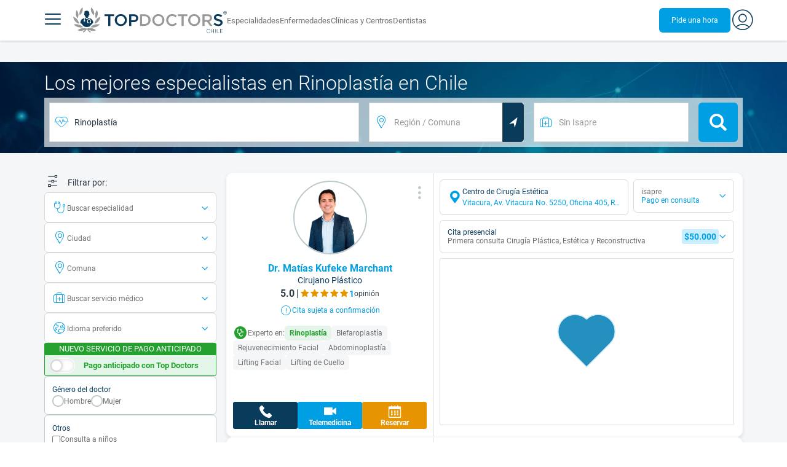

--- FILE ---
content_type: text/html;charset=utf-8
request_url: https://www.topdoctors.cl/rinoplastia/
body_size: 124791
content:
<!DOCTYPE html><html  lang="es-CL" dir="ltr"><head><meta charset="utf-8"><meta name="viewport" content="width=device-width, initial-scale=1.0, maximum-scale=1.0, user-scalable=no"><title>Especialistas en Rinoplastía en Chile | Top Doctors</title><link rel="preconnect" href="https://consent.cookiebot.com"><link rel="preconnect" href="https://www.googletagmanager.com"><style>html{box-sizing:border-box}body,html{font-family:inherit;font-size:16px;touch-action:pan-y}body,button,html,input,select,textarea{font-family:Roboto,sans-serif}*,:after,:before{box-sizing:inherit}body{color:var(--td-greyDarker);line-height:1.5;margin:0;scrollbar-color:var(--td-light) var(--td-grey)}body,dd,figure,h1,h2,h3,h4,h5,hr,html,iframe,li,ol,p,pre,textarea,ul{margin:0;padding:0}body::-webkit-scrollbar{width:11px}body::-webkit-scrollbar-track{background:var(--td-grey)}body::-webkit-scrollbar-thumb{background-color:var(--td-light);border:3px solid var(--td-grey);border-radius:6px}.layout-main{background-color:var(--td-lighter)}hr{border:initial;border-color:initial;border-top:1px solid var(--td-burgerBg)!important;height:1px;margin:1.5rem 0}hr.is-light{border-top:1px solid var(--td-grey)!important}ol{padding-left:.75rem}ol li{list-style-position:outside;list-style-type:decimal;margin-left:.75rem}ul{list-style-type:none;margin-block-end:0;margin-block-start:0;margin-inline-end:0;margin-inline-start:0;padding-inline-start:0}button,input,select,textarea{font:inherit;margin:0}textarea{max-width:100%;min-width:100%;resize:vertical}a{color:var(--td-info);cursor:pointer;text-decoration:none}a:hover{color:var(--td-info-lighten-10)}p{font-size:.875rem}h1,h2,h3,h4,h5,h6,p{margin-block-end:0;margin-block-start:0}h1,h2,h3,h4,h5,h6{font-weight:var(--td-weight-regular)}strong{color:inherit;font-weight:700}small{font-size:.8rem}span:hover{background-color:transparent}.is-slide{overflow-x:auto}.overflow-hidden{overflow:hidden}.overflow-y-hidden{overflow-y:hidden}.overflow-x-hidden{overflow-x:hidden}.overflow-x-visible{overflow-x:visible}.is-truncated{display:inline-block}.is-ellipsis,.is-truncated{overflow:hidden;text-overflow:ellipsis;white-space:nowrap}.no-ellipsis{overflow:unset!important;text-overflow:unset!important;white-space:normal!important}.line-clamp-1{-webkit-line-clamp:1;line-clamp:1}.line-clamp-1,.line-clamp-2{display:-webkit-box;-webkit-box-orient:vertical;overflow:hidden}.line-clamp-2{-webkit-line-clamp:2;line-clamp:2}.line-clamp-3{-webkit-line-clamp:3;line-clamp:3}.line-clamp-3,.line-clamp-4{display:-webkit-box;-webkit-box-orient:vertical;overflow:hidden}.line-clamp-4{-webkit-line-clamp:4;line-clamp:4}.is-underlined{text-decoration:underline;text-underline-position:under}.is-uppercase{text-transform:uppercase}.has-text-centered{text-align:center}.has-text-left{text-align:left}.has-text-right{text-align:right}.has-text-justified{text-align:justify}.has-text-weight-light{font-weight:300!important}.has-text-weight-normal{font-weight:400!important}.has-text-weight-semibold{font-weight:600!important}.has-text-weight-bold{font-weight:700!important}.has-text-primary{color:var(--td-primary)!important}.has-text-info{color:var(--td-info)!important}.has-text-warning{color:var(--td-warning)!important}.has-text-white{color:var(--td-white)!important}.has-text-grey{color:var(--td-grey)!important}.has-text-grey-light{color:var(--td-greyLight)!important}.has-text-grey-normal{color:#859aa2;line-height:1.2rem}.has-text-grey-medium{color:var(--td-greyMedium)!important}.has-text-grey-dark{color:var(--td-greyDark)!important}.has-text-grey-darker{color:var(--td-greyDarker)!important}.has-text-green-light{color:var(--td-lightGreen)}.has-text-warning-alt{color:var(--td-warning-alt)!important}.has-text-success{color:var(--td-success)!important}.has-text-danger{color:var(--td-danger)!important}.has-text-blue-gradient{background:-webkit-linear-gradient(var(--td-primary),var(--td-info));-webkit-background-clip:text;background-clip:text;-webkit-text-fill-color:transparent}.white-space-normal{white-space:normal}.is-capitalize:first-letter{text-transform:uppercase}.is-capitalize-all{text-transform:capitalize}.text-with-icon{align-items:center;display:inline-flex;gap:.5rem}.word-break{word-break:break-word}.is-size-1{font-size:var(--td-size-1)!important}.is-size-2{font-size:var(--td-size-2)!important}.is-size-3{font-size:var(--td-size-3)!important}.is-size-4{font-size:var(--td-size-4)!important}.is-size-5{font-size:var(--td-size-5)!important}.is-size-6{font-size:var(--td-size-6)!important}.is-size-7{font-size:var(--td-size-7)!important}.is-size-8{font-size:var(--td-size-8)!important}.is-size-9{font-size:var(--td-size-9)!important}.is-size-10{font-size:var(--td-size-10)!important}.is-size-base{font-size:var(--td-font-base)}@media screen and (max-width:768px){.is-size-1-mobile{font-size:var(--td-size-1)!important}.is-size-2-mobile{font-size:var(--td-size-2)!important}.is-size-3-mobile{font-size:var(--td-size-3)!important}.is-size-4-mobile{font-size:var(--td-size-4)!important}.is-size-5-mobile{font-size:var(--td-size-5)!important}.is-size-6-mobile{font-size:var(--td-size-6)!important}.is-size-7-mobile{font-size:var(--td-size-7)!important}.is-size-8-mobile{font-size:var(--td-size-8)!important}.is-size-9-mobile{font-size:var(--td-size-9)!important}.is-size-10-mobile{font-size:var(--td-size-10)!important}}@media print,screen and (min-width:769px){.is-size-1-tablet{font-size:var(--td-size-1)!important}.is-size-2-tablet{font-size:var(--td-size-2)!important}.is-size-3-tablet{font-size:var(--td-size-3)!important}.is-size-4-tablet{font-size:var(--td-size-4)!important}.is-size-5-tablet{font-size:var(--td-size-5)!important}.is-size-6-tablet{font-size:var(--td-size-6)!important}.is-size-7-tablet{font-size:var(--td-size-7)!important}.is-size-8-tablet{font-size:var(--td-size-8)!important}.is-size-9-tablet{font-size:var(--td-size-9)!important}.is-size-10-tablet{font-size:var(--td-size-10)!important}}@media screen and (max-width:1023px){.is-size-1-touch{font-size:var(--td-size-1)!important;line-height:4.7rem}.is-size-2-touch{font-size:var(--td-size-2)!important;line-height:3.3rem}.is-size-3-touch{font-size:var(--td-size-3)!important;line-height:2.8rem}.is-size-4-touch{font-size:var(--td-size-4)!important;line-height:2.2rem}.is-size-5-touch{font-size:var(--td-size-5)!important;line-height:1.875rem}.is-size-6-touch{font-size:var(--td-size-6)!important;line-height:1.5rem}.is-size-7-touch{font-size:var(--td-size-7)!important;line-height:1.4rem}.is-size-8-touch{font-size:var(--td-size-8)!important;line-height:1.25rem}.is-size-9-touch{font-size:var(--td-size-9)!important;line-height:1.09rem}.is-size-10-touch{font-size:var(--td-size-10)!important;line-height:.94rem}}@media screen and (min-width:1024px){.is-size-1-desktop{font-size:var(--td-size-1)!important}.is-size-2-desktop{font-size:var(--td-size-2)!important}.is-size-3-desktop{font-size:var(--td-size-3)!important}.is-size-4-desktop{font-size:var(--td-size-4)!important}.is-size-5-desktop{font-size:var(--td-size-5)!important}.is-size-6-desktop{font-size:var(--td-size-6)!important}.is-size-7-desktop{font-size:var(--td-size-7)!important}.is-size-8-desktop{font-size:var(--td-size-8)!important}.is-size-9-desktop{font-size:var(--td-size-9)!important}.is-size-10-desktop{font-size:var(--td-size-10)!important}}@media screen and (min-width:1216px){.is-size-1-widescreen{font-size:var(--td-size-1)!important}.is-size-2-widescreen{font-size:var(--td-size-2)!important}.is-size-3-widescreen{font-size:var(--td-size-3)!important}.is-size-4-widescreen{font-size:var(--td-size-4)!important}.is-size-5-widescreen{font-size:var(--td-size-5)!important}.is-size-6-widescreen{font-size:var(--td-size-6)!important}.is-size-7-widescreen{font-size:var(--td-size-7)!important}.is-size-8-widescreen{font-size:var(--td-size-8)!important}.is-size-9-widescreen{font-size:var(--td-size-9)!important}.is-size-10-widescreen{font-size:var(--td-size-10)!important}}@media screen and (min-width:1408px){.is-size-1-fullhd{font-size:var(--td-size-1)!important}.is-size-2-fullhd{font-size:var(--td-size-2)!important}.is-size-3-fullhd{font-size:var(--td-size-3)!important}.is-size-4-fullhd{font-size:var(--td-size-4)!important}.is-size-5-fullhd{font-size:var(--td-size-5)!important}.is-size-6-fullhd{font-size:var(--td-size-6)!important}.is-size-7-fullhd{font-size:var(--td-size-7)!important}.is-size-8-fullhd{font-size:var(--td-size-8)!important}.is-size-9-fullhd{font-size:var(--td-size-9)!important}.is-size-10-fullhd{font-size:var(--td-size-10)!important}}.is-large{font-size:var(--td-font-large)}.is-relative{position:relative}@media screen and (max-width:768px){.is-hidden-mobile,.is-hidden-tablet,.is-hidden-touch{display:none}}.is-hidden{display:none}.is-block{display:block}.is-rounded{border-radius:50%}.is-radius-small{border-radius:4px}.is-radius-medium{border-radius:6px}.has-cursor-pointer{cursor:pointer}.is-fullheight{height:100%}.is-fullwidth{width:100%}.is-clickable{cursor:pointer;pointer-events:auto!important}.is-absolute{position:absolute}@font-face{font-display:swap;font-family:Roboto;font-style:normal;font-weight:300;src:url(/fonts/Roboto-Light.woff2) format("woff2")}@font-face{font-display:swap;font-family:Roboto;font-style:normal;font-weight:500;src:url(/fonts/Roboto-Regular.woff2) format("woff2")}@font-face{font-display:swap;font-family:Roboto;font-style:normal;font-weight:700;src:url(/fonts/Roboto-Bold.woff2) format("woff2")}@font-face{font-display:block;font-family:td-font-icons;font-style:normal;font-weight:400;src:url(/fonts/icomoon.woff2) format("woff2")}[class*=" td-icon-"],[class^=td-icon-]{font-family:td-font-icons!important;speak:none;font-display:"swap";font-style:normal;font-variant:normal;font-weight:400;line-height:1;text-transform:none;-webkit-font-smoothing:antialiased;-moz-osx-font-smoothing:grayscale}.td-icon-xxxsmall{font-size:.8rem!important}.td-icon-xxsmall{font-size:1rem!important}.td-icon-xsmall{font-size:1.5rem!important}.td-icon-small{font-size:2rem!important}.td-icon-medium{font-size:2.5rem!important}.td-icon-big{font-size:3rem!important}.td-icon-bigger{font-size:4rem!important}.td-icon-xl{font-size:5rem!important}.td-icon-xxl{font-size:6rem!important}.td-icon-stack-container{display:inline-block;height:2em;line-height:2em;position:relative;vertical-align:middle;width:2em}.td-icon-stack{height:100%;left:0;position:absolute;text-align:center;width:100%}.td-icon-inverse{color:#fff}.td-icon-filled-add:before{content:""}.td-icon-filled-add-user:before{content:""}.td-icon-filled-alphabet:before{content:""}.td-icon-filled-apple:before{content:""}.td-icon-filled-apple-bubble:before{content:""}.td-icon-filled-calendar:before{content:""}.td-icon-filled-arrow-left:before{content:""}.td-icon-filled-arrow-right:before{content:""}.td-icon-filled-article:before{content:""}.td-icon-filled-asistant:before{content:""}.td-icon-filled-assistencial:before{content:""}.td-icon-filled-asterisk:before{content:""}.td-icon-filled-avatar:before{content:""}.td-icon-filled-blood:before{content:""}.td-icon-filled-burger:before{content:""}.td-icon-filled-cardio:before{content:""}.td-icon-filled-caret-down:before{content:""}.td-icon-filled-caret-left:before{content:""}.td-icon-filled-caret-left-bubble:before{content:""}.td-icon-filled-caret-right:before{content:""}.td-icon-filled-caret-right-bubble:before{content:""}.td-icon-filled-caret-up:before{content:""}.td-icon-filled-caret-up-bubble:before{content:""}.td-icon-filled-cart:before{content:""}.td-icon-filled-check:before{content:""}.td-icon-filled-check-bubble:before{content:""}.td-icon-filled-chevron-down:before{content:""}.td-icon-filled-chevron-down-bubble:before{content:""}.td-icon-filled-chevron-left-bold:before{content:""}.td-icon-filled-chevron-left-bubble:before{content:""}.td-icon-filled-chevron-right-bold:before{content:""}.td-icon-filled-chevron-right-bubble:before{content:""}.td-icon-filled-chevron-up:before{content:""}.td-icon-filled-chevron-up-bubble:before{content:""}.td-icon-filled-chrome:before{content:""}.td-icon-filled-chrome-bubble:before{content:""}.td-icon-filled-circle-pharmacy:before{content:""}.td-icon-filled-clock:before{content:""}.td-icon-filled-close:before{content:""}.td-icon-filled-coins:before{content:""}.td-icon-filled-copiar:before{content:""}.td-icon-filled-cv:before{content:""}.td-icon-filled-data:before{content:""}.td-icon-filled-dialogue:before{content:""}.td-icon-filled-dictionary:before{content:""}.td-icon-filled-doctor:before{content:""}.td-icon-filled-doctor-avatar:before{content:""}.td-icon-filled-down-bubble:before{content:""}.td-icon-filled-download:before{content:""}.td-icon-filled-downloads:before{content:""}.td-icon-filled-expert:before{content:""}.td-icon-filled-expert-bubble:before{content:""}.td-icon-filled-explorer:before{content:""}.td-icon-filled-explorer-bubble:before{content:""}.td-icon-filled-facebook:before{content:""}.td-icon-filled-facebook-bubble:before{content:""}.td-icon-filled-favourite:before{content:""}.td-icon-filled-firefox:before{content:""}.td-icon-filled-firefox-bubble:before{content:""}.td-icon-filled-fullcircle:before{content:""}.td-icon-filled-funnel:before{content:""}.td-icon-filled-gallery:before{content:""}.td-icon-filled-geolocation:before{content:""}.td-icon-filled-googleplay:before{content:""}.td-icon-filled-googleplay-bubble:before{content:""}.td-icon-filled-hide:before{content:""}.td-icon-filled-home:before{content:""}.td-icon-filled-info:before{content:""}.td-icon-filled-info-bubble:before{content:""}.td-icon-filled-instagram:before{content:""}.td-icon-filled-instagram-bubble:before{content:""}.td-icon-filled-insurance:before{content:""}.td-icon-filled-insurance-saudi:before{content:""}.td-icon-filled-key:before{content:""}.td-icon-filled-left-quotes:before{content:""}.td-icon-filled-less:before{content:""}.td-icon-filled-linkedin:before{content:""}.td-icon-filled-linkedin-bubble:before{content:""}.td-icon-filled-location:before{content:""}.td-icon-filled-location-full:before{content:""}.td-icon-filled-lock:before{content:""}.td-icon-filled-mail:before{content:""}.td-icon-filled-mail-bubble:before{content:""}.td-icon-filled-menu:before{content:""}.td-icon-filled-microphone:before{content:""}.td-icon-filled-offer:before{content:""}.td-icon-filled-open-pharmacy:before{content:""}.td-icon-filled-opera:before{content:""}.td-icon-filled-opera-bubble:before{content:""}.td-icon-filled-patient:before{content:""}.td-icon-filled-patients:before{content:""}.td-icon-filled-pharmacy:before{content:""}.td-icon-filled--pharmacy:before{content:""}.td-icon-filled-pharmacy24:before{content:""}.td-icon-filled-photo:before{content:""}.td-icon-filled-pinterest:before{content:""}.td-icon-filled-pinterest-bubble:before{content:""}.td-icon-filled-question:before{content:""}.td-icon-filled-question-bubble:before{content:""}.td-icon-filled-right-quotes:before{content:""}.td-icon-filled-riyal-saudi:before{content:""}.td-icon-filled-safari:before{content:""}.td-icon-filled-safari-bubble:before{content:""}.td-icon-filled-search:before{content:""}.td-icon-filled-search-bubble:before{content:""}.td-icon-filled-share:before{content:""}.td-icon-filled-shop:before{content:""}.td-icon-filled-show:before{content:""}.td-icon-filled-skin:before{content:""}.td-icon-filled-sport:before{content:""}.td-icon-filled-star-empty:before{content:""}.td-icon-filled-star-full:before{content:""}.td-icon-filled-star-middle:before{content:""}.td-icon-filled-teaching:before{content:""}.td-icon-filled-telemedicine:before{content:""}.td-icon-filled-telephone:before{content:""}.td-icon-filled-telephone-bubble:before{content:""}.td-icon-filled-tooth:before{content:""}.td-icon-filled-topdoctors:before{content:""}.td-icon-filled-alert:before{content:""}.td-icon-filled-treatment:before{content:""}.td-icon-filled-upload:before{content:""}.td-icon-filled-video:before{content:""}.td-icon-filled-vimeo:before{content:""}.td-icon-filled-vimeo-bubble:before{content:""}.td-icon-filled-country:before{content:""}.td-icon-filled-whatsapp:before{content:""}.td-icon-filled-whatsapp-bubble:before{content:""}.td-icon-filled-youtube:before{content:""}.td-icon-filled-youtube-bubble:before{content:""}.td-icon-outline-add-user:before{content:""}.td-icon-outline-alert:before{content:""}.td-icon-outline-alphabet:before{content:""}.td-icon-outline-appoinment:before{content:""}.td-icon-outline-appointment-ended:before{content:""}.td-icon-outline-appointment-type:before{content:""}.td-icon-outline-article:before{content:""}.td-icon-outline-assitencial:before{content:""}.td-icon-outline-attach:before{content:""}.td-icon-outline-avatar:before{content:""}.td-icon-outline-award:before{content:""}.td-icon-outline-billing:before{content:""}.td-icon-outline-billing-screen:before{content:""}.td-icon-outline-billing-time:before{content:""}.td-icon-outline-blog:before{content:""}.td-icon-outline-building:before{content:""}.td-icon-outline-bus:before{content:""}.td-icon-outline-calendar:before{content:""}.td-icon-outline-calendar-blank:before{content:""}.td-icon-outline-calendar-blank-multi:before{content:""}.td-icon-outline-calendar-check:before{content:""}.td-icon-outline-calendar-hour:before{content:""}.td-icon-outline-calendar-month:before{content:""}.td-icon-outline-calendar-week:before{content:""}.td-icon-outline-calendar-year:before{content:""}.td-icon-outline-call:before{content:""}.td-icon-outline-cancel:before{content:""}.td-icon-outline-car:before{content:""}.td-icon-outline-cardio:before{content:""}.td-icon-outline-cart:before{content:""}.td-icon-outline-center:before{content:""}.td-icon-outline-certificates:before{content:""}.td-icon-outline-check:before{content:""}.td-icon-outline-city:before{content:""}.td-icon-outline-clock:before{content:""}.td-icon-outline-cloud:before{content:""}.td-icon-outline-comment:before{content:""}.td-icon-outline-communication:before{content:""}.td-icon-outline-conference:before{content:""}.td-icon-outline-configuration:before{content:""}.td-icon-outline-connection:before{content:""}.td-icon-outline-country:before{content:""}.td-icon-outline-cv:before{content:""}.td-icon-outline-data:before{content:""}.td-icon-outline-delivery:before{content:""}.td-icon-outline-dentist:before{content:""}.td-icon-outline-dialogue:before{content:""}.td-icon-outline-dialogue-alert:before{content:""}.td-icon-outline-dictionary:before{content:""}.td-icon-outline-doctor:before{content:""}.td-icon-outline-doctor-file:before{content:""}.td-icon-outline-doctor-id:before{content:""}.td-icon-outline-document:before{content:""}.td-icon-outline-dollar:before{content:""}.td-icon-outline-download:before{content:""}.td-icon-outline-edit:before{content:""}.td-icon-outline-euro:before{content:""}.td-icon-outline-event:before{content:""}.td-icon-outline-external-link:before{content:""}.td-icon-outline-favourites:before{content:""}.td-icon-outline-female:before{content:""}.td-icon-outline-filters:before{content:""}.td-icon-outline-finger-print:before{content:""}.td-icon-outline-flag:before{content:""}.td-icon-outline-funnel:before{content:""}.td-icon-outline-gender:before{content:""}.td-icon-outline-geolocation:before{content:""}.td-icon-outline-go-back:before{content:""}.td-icon-outline-help:before{content:""}.td-icon-outline-history:before{content:""}.td-icon-outline-home:before{content:""}.td-icon-outline-illness:before{content:""}.td-icon-outline-image:before{content:""}.td-icon-outline-insurance:before{content:""}.td-icon-outline-insurance-saudi:before{content:""}.td-icon-outline-key:before{content:""}.td-icon-outline-kid:before{content:""}.td-icon-outline-laboratory:before{content:""}.td-icon-outline-like:before{content:""}.td-icon-outline-list:before{content:""}.td-icon-outline-location:before{content:""}.td-icon-outline-lock:before{content:""}.td-icon-outline-logout:before{content:""}.td-icon-outline-mail:before{content:""}.td-icon-outline-male:before{content:""}.td-icon-outline-man:before{content:""}.td-icon-outline-map:before{content:""}.td-icon-outline-marketing:before{content:""}.td-icon-outline-messaging:before{content:""}.td-icon-outline-more:before{content:""}.td-icon-outline-next:before{content:""}.td-icon-outline-nopay:before{content:""}.td-icon-outline-notification:before{content:""}.td-icon-outline-offer:before{content:""}.td-icon-outline-organize:before{content:""}.td-icon-outline-patient:before{content:""}.td-icon-outline-patients:before{content:""}.td-icon-outline-payment:before{content:""}.td-icon-outline-pending:before{content:""}.td-icon-outline-pharmacy:before{content:""}.td-icon-outline-photo:before{content:""}.td-icon-outline-plan:before{content:""}.td-icon-outline-pound:before{content:""}.td-icon-outline-print:before{content:""}.td-icon-outline-private-companies:before{content:""}.td-icon-outline-coins:before{content:""}.td-icon-outline-coins-slash:before{content:""}.td-icon-outline-profile:before{content:""}.td-icon-outline-prohibited:before{content:""}.td-icon-outline-public-organitzation:before{content:""}.td-icon-outline-question:before{content:""}.td-icon-outline-rating:before{content:""}.td-icon-outline-ratings-management:before{content:""}.td-icon-outline-refresh:before{content:""}.td-icon-outline-reset:before{content:""}.td-icon-outline-riyal-saudi:before{content:""}.td-icon-outline-search:before{content:""}.td-icon-outline-security:before{content:""}.td-icon-outline-share:before{content:""}.td-icon-outline-shop:before{content:""}.td-icon-outline-smartphone:before{content:""}.td-icon-outline-sound:before{content:""}.td-icon-outline-specialty:before{content:""}.td-icon-outline-state:before{content:""}.td-icon-outline-statics-02:before{content:""}.td-icon-outline-statics-03:before{content:""}.td-icon-outline-statistics-01:before{content:""}.td-icon-outline-stop:before{content:""}.td-icon-outline-structure:before{content:""}.td-icon-outline-switch:before{content:""}.td-icon-outline-symtptom:before{content:""}.td-icon-outline-tags:before{content:""}.td-icon-outline-target:before{content:""}.td-icon-outline-teaching:before{content:""}.td-icon-outline-telemedicine:before{content:""}.td-icon-outline-test:before{content:""}.td-icon-outline-topfarma:before{content:""}.td-icon-outline-treatment:before{content:""}.td-icon-outline-triangle-alert:before{content:""}.td-icon-outline-upload:before{content:""}.td-icon-outline-video:before{content:""}.td-icon-outline-videoconference:before{content:""}.td-icon-outline-waittingroom:before{content:""}.td-icon-outline-wearable:before{content:""}.td-icon-outline-woman:before{content:""}.td-icon-outline-zoom:before{content:""}.td-icon-outline-zoomout:before{content:""}.td-icon-staticpage-article:before{content:""}.td-icon-staticpage-dictionary:before{content:""}.td-icon-staticpage-doctor:before{content:""}.td-icon-staticpage-symptom:before{content:""}.td-icon-stepper-checked:before{content:""}.td-icon-stepper-confirmed:before{content:""}.td-icon-stepper-data:before{content:""}.td-icon-stepper-details:before{content:""}.td-icon-stepper-insurance:before{content:""}.td-icon-stepper-location:before{content:""}.td-icon-stepper-profile:before{content:""}.td-icon-stepper-search:before{content:""}.td-icon-stepper-specialty:before{content:""}.td-icon-filled-spotify-bubble:before{content:"";padding:0 2px}.td-icon-filled-twitter-bubble:before{content:"";transform:scale(.9)}.td-icon-filled-chevron-left:before{content:""}.td-icon-filled-chevron-right:before{content:""}.td-icon-filled-chevron-up:before{content:""}.td-icon-filled-chevron-down:before{content:""}.container{flex-grow:1;margin:0 auto;position:relative;width:100%}.container.is-fluid{max-width:none!important;padding-left:32px;padding-right:32px;width:100%}.container.is-max-tablet{max-width:705px}@media screen and (min-width:1024px){.container{max-width:960px}}@media screen and (max-width:1215px){.container.is-widescreen:not(.is-max-tablet):not(.is-max-desktop){max-width:1152px}}@media screen and (max-width:1407px){.container.is-fullhd:not(.is-max-tablet):not(.is-max-desktop):not(.is-max-widescreen){max-width:1344px}}@media screen and (min-width:1216px){.container:not(.is-max-tablet):not(.is-max-desktop){max-width:1152px}}@media screen and (min-width:1408px){.container:not(.is-max-tablet):not(.is-max-desktop):not(.is-max-widescreen){max-width:1344px}}@media screen and (max-width:767px){.container{max-width:100%!important;padding:0 var(--td-mobile-container-padding);width:100%!important}}@media screen and (min-width:928px){.container{max-width:864px!important}}@media screen and (min-width:1106px){.container{max-width:1042px!important}}@media screen and (min-width:1200px){.container{max-width:1136px!important}}button{-webkit-appearance:none;-moz-appearance:none;appearance:none;color:inherit;font-family:inherit;font-size:1.25rem;font-size:1em;line-height:normal;margin:0;transition-duration:.3s;transition-property:background-color,border-color,color}button,button.no-btn{background:none;border:none;cursor:pointer;padding:0}button.no-btn{-webkit-appearance:none;outline:none}button.no-btn:active,button.no-btn:focus{outline:none}.button{align-items:center;border:1px solid;border-radius:6px;cursor:pointer;display:block;display:inline-flex;flex-wrap:nowrap;font-size:1rem;gap:.5rem;height:2.5rem;justify-content:center;line-height:1.5;padding:5px 20px;transition:.3s;white-space:nowrap}.button.no-border{border:none}.button.is-large{height:3.75rem}.button.is-rounded{border-radius:9999px}.button.has-chevron-right{position:relative}.button.has-chevron-right:after{content:"";font-display:"swap";font-family:td-font-icons;font-size:.7rem;position:relative}.button.has-chevron-right:hover:not(.is-info){border:1px solid transparent!important}.button.has-chevron-left,.button.has-chevron-right:not(.is-info){border:1px solid transparent}.button.has-chevron-left{position:relative}.button.has-chevron-left:before{content:"";font-display:"swap";font-family:td-font-icons;font-size:.7rem;position:relative}.button.has-chevron-left:hover:not(.is-info){border:1px solid transparent!important}.button.has-chevron-left:not(.is-info){border:1px solid transparent}.button.is-xsmall{font-size:.8rem;height:25px}.button.is-small{border-radius:3px}.button.is-black{background-color:var(--td-black);color:var(--td-white)}.button.has-background-white:hover{background-color:var(--td-paperLight)}.button.is-primary{background-color:var(--td-primary);color:var(--td-white)}.button.is-warning{background-color:var(--td-warning);color:var(--td-white)}.button.is-info{background-color:var(--td-info);border:none;color:var(--td-white)}.button.is-info:hover{background-color:var(--td-primaryLight)}.button.is-danger{background-color:var(--td-danger);border:none;color:var(--td-white)}.button.is-danger:hover{background-color:var(--td-dangerDark)}.button.is-info[disabled]{background-color:var(--td-primaryDisabled)}.button.is-gradient-blue-turquoise{background:linear-gradient(to right,var(--td-info) 0,#31d3de 100%);border:none;color:#fff;font-size:.75rem;transition:none}.button.is-gradient-blue-turquoise:hover{background:var(--td-primaryLight)}.button.is-gradient-blue-turquoise[disabled]{background:var(--td-primaryDisabled)}.button.is-primary{color:#fff}.button.is-primary-light{background-color:var(--td-primaryLight);border-color:transparent;color:#fff}.button.is-primary-light:hover{background-color:var(--td-primaryRegular)}.button.is-primary-light[disabled]{background-color:var(--td-primaryDisabled)}.button.is-success{background-color:var(--td-success);color:#fff}.button.is-success:hover{background-color:var(--td-darkGreen)}.button.is-outlined{border:1px solid}.button.is-outlined.is-info{border-color:var(--td-info)}.button.is-outlined.is-awards{border-color:var(--td-awardGold);color:var(--td-awardGold)!important}.button.is-outlined:not(:hover){background-color:#fff!important;color:var(--td-info)}.button.is-outlined.is-info:hover{background-color:#fff;border-color:var(--td-primaryLight);border:1px solid var(--td-primaryLight);color:var(--td-primaryLight)}.button.is-outlined.is-awards:hover{color:var(--td-white)!important}.button.is-outlined.is-info[disabled]{background-color:#fff;border-color:var(--td-primaryDisabled);color:var(--td-primaryDisabled)}.button.is-outlined.is-info:active,.button.is-outlined.is-info:focus{color:var(--td-info)!important}.button.is-note{border-color:var(--td-info);color:var(--td-info);height:auto;padding:.25rem 1rem}.button.is-note:hover{background:var(--td-info);color:#fff}.button.is-note:hover a{color:#fff}a.has-icon,button.has-icon{display:inline-block!important;overflow:visible;padding:20px}.dropdown .dropdown-trigger .button{color:var(--td-greyDark)}@media screen and (max-width:768px){.button.fix-height{height:100%!important;white-space:inherit}}@media screen and (min-width:1441px){.button.is-large{font-size:1.3rem}}.button.is-loading{filter:grayscale(.7);pointer-events:none;position:relative}.button.is-loading:after{animation:spin .8s linear infinite;border:2px solid var(--td-grey);border-radius:50%;border-top-color:var(--td-primary);content:"";height:1rem;width:1rem}@keyframes spin{0%{transform:rotate(0)}to{transform:rotate(1turn)}}.main-title{line-height:50px}.main-title-1{color:var(--td-primary);font-size:2.625rem;font-weight:700}@media screen and (max-width:768px){.main-title-1{font-size:1.75rem}}.main-title-2{color:var(--td-primary);font-size:2.25rem;font-weight:700;line-height:1.5}@media screen and (max-width:768px){.main-title-2{font-size:1.5rem}}.main-title-3{color:var(--td-primary);font-size:1.75rem;font-weight:300}.main-title-4{font-size:1.5rem}.main-title-4,.main-title-5{color:var(--td-primary);font-weight:400}.main-title-5{font-size:1.25rem}.paragraph-title{color:var(--td-primary);font-size:1.25rem;font-weight:700}.paragraph-title-small{color:var(--td-primary);font-size:1rem;font-weight:700}.paragraph-big{color:var(--td-greyDarker);font-size:1.125rem;font-weight:300}.paragraph-normal{font-size:.875rem}.paragraph-normal,.paragraph-small{color:var(--td-greyDarker);font-weight:400}.paragraph-small{font-size:.75rem}@media(min-width:0px)and (max-width:768px){.main-title-3{font-size:1.25rem;line-height:1}}@media(min-width:0px)and (max-width:575px){.title{font-size:1.75rem}}.title{font-weight:700;line-height:1.125}.title.is-1{font-size:3rem}.title.is-2{font-size:2.5rem}.title.is-3{font-size:2rem}.title.is-4{font-size:1.5rem}.title.is-5{font-size:1.25rem}.title.is-6{font-size:1rem}.profile-title-1{color:var(--td-primary)}.profile-title-1,.profile-title-2{font-size:1rem;font-weight:700;margin-bottom:10px}.profile-title-2{color:var(--td-greyDarker)}.profile-title-3{color:var(--td-primary);font-size:1rem;margin-bottom:10px;width:100%}img{height:auto;max-width:100%}.img-cover{-o-object-fit:cover;object-fit:cover}.img-contain{-o-object-fit:contain;object-fit:contain}.img-position-bottom{-o-object-position:bottom;object-position:bottom}.card{background-color:var(--td-white);border-radius:8px;box-shadow:0 3px 6px #0000001a;color:var(--td-greyDarker);overflow:hidden;padding:.75rem}a:has(.card) .card:hover{outline:1px solid var(--td-info)}.card--big{border-radius:12px}.box{background-color:var(--td-white);border-radius:6px;box-shadow:none}.alert-box{background-color:var(--td-paperOrange);border:1px solid var(--td-warning);border-radius:3px;padding:.25rem .5rem}.alert-box--icon{align-items:center;display:flex;gap:.5rem}.alert-box--icon i{color:var(--td-warning)}.rounded-box{border-radius:50px;padding:.25rem .5rem}.rounded-box,.warning-light-box{background-color:var(--td-lighter)}.warning-light-box{color:var(--td-primary);padding:1.5rem}.warning-light-box--icon{align-items:center;display:flex;gap:.5rem;justify-content:center}.warning-light-box--icon i{color:var(--td-primary)}.control{box-sizing:border-box;clear:both;font-size:var(--td-font-base);position:relative;text-align:inherit}.control.has-icons-left{align-items:center;display:flex;flex-direction:row;width:100%}.control .input{width:100%}.control.has-icons-left i{align-items:center;display:flex;justify-content:center;left:0;position:absolute;width:2.5rem}.control .input{font-size:var(--td-size-8)}.control.has-icons-left .icon{height:100%;width:40px}.control.has-icons-left .input{padding-left:2.5rem}.control.has-addons .button:first-child,.control.has-addons .input:first-child,.control.has-addons .select select:first-child,.control.has-addons .select:first-child,.control.has-addons .textarea:first-child{border-radius:var(--td-radius) 0 0 var(--td-radius)}.control.has-addons .button.is-expanded,.control.has-addons .input.is-expanded,.control.has-addons .is-expanded.textarea,.control.has-addons .select.is-expanded{border-radius:inherit}.control.has-addons .button,.control.has-addons .input,.control.has-addons .select,.control.has-addons .textarea{border-radius:0}.control.has-addons .button:last-child,.control.has-addons .input:last-child,.control.has-addons .select:last-child,.control.has-addons .textarea:last-child{border-radius:var(--td-radius)}.input,input{background-color:var(--td-white);font-size:.9rem!important}.input.is-active,.input.is-focused,.input:active,.input:focus,.is-focused,.textarea.is-active,.textarea.is-focused,.textarea:active,.textarea:focus{box-shadow:0 0 0 .125em #009bde40!important;outline:1px solid var(--td-info)!important}.input,input{border:1px solid var(--td-greyLight);color:var(--td-greyDarker)}.input--box{height:48px;padding:12px}.input::-moz-placeholder,input::-moz-placeholder{color:var(--td-greyMedium-darken-10)!important;opacity:1}.input::placeholder,input::placeholder{color:var(--td-greyMedium-darken-10)!important;opacity:1}.input:hover,input:focus,textarea:focus{border-color:var(--td-info);outline:none}@supports (-webkit-touch-callout:none){input{font-size:16px!important}}:root{--spacing-1:10px;--spacing-2:20px;--spacing-3:30px;--spacing-4:40px;--spacing-5:50px;--spacing-6:60px;--spacing-7:70px}.ma-auto,.my-auto{margin:auto!important}.pa-0{padding:0!important}.ma-0{margin:0!important}.mx-auto{margin-left:auto!important;margin-right:auto!important}.mt-auto{margin-top:auto!important}.mb-auto{margin-bottom:auto!important}.ml-auto{margin-left:auto!important}.mr-auto{margin-right:auto!important}.mt-0{margin-top:0!important}.pt-0{padding-top:0!important}.mr-0{margin-right:0!important}.pr-0{padding-right:0!important}.mb-0{margin-bottom:0!important}.pb-0{padding-bottom:0!important}.ml-0{margin-left:0!important}.pl-0{padding-left:0!important}.mt-1{margin-top:var(--spacing-1)!important}.mb-1{margin-bottom:var(--spacing-1)!important}.ml-1{margin-left:var(--spacing-1)!important}.mr-1{margin-right:var(--spacing-1)!important}.ma-1{margin:var(--spacing-1)!important}.pt-1{padding-top:var(--spacing-1)!important}.pb-1{padding-bottom:var(--spacing-1)!important}.pl-1{padding-left:var(--spacing-1)!important}.pr-1{padding-right:var(--spacing-1)!important}.pa-1{padding:var(--spacing-1)!important}.mt-2{margin-top:var(--spacing-2)!important}.mb-2{margin-bottom:var(--spacing-2)!important}.ml-2{margin-left:var(--spacing-2)!important}.mr-2{margin-right:var(--spacing-2)!important}.ma-2{margin:var(--spacing-2)!important}.pt-2{padding-top:var(--spacing-2)!important}.pb-2{padding-bottom:var(--spacing-2)!important}.pl-2{padding-left:var(--spacing-2)!important}.pr-2{padding-right:var(--spacing-2)!important}.pa-2{padding:var(--spacing-2)!important}.mt-3{margin-top:var(--spacing-3)!important}.mb-3{margin-bottom:var(--spacing-3)!important}.ml-3{margin-left:var(--spacing-3)!important}.mr-3{margin-right:var(--spacing-3)!important}.ma-3{margin:var(--spacing-3)!important}.pt-3{padding-top:var(--spacing-3)!important}.pb-3{padding-bottom:var(--spacing-3)!important}.pl-3{padding-left:var(--spacing-3)!important}.pr-3{padding-right:var(--spacing-3)!important}.pa-3{padding:var(--spacing-3)!important}.mt-4{margin-top:var(--spacing-4)!important}.mb-4{margin-bottom:var(--spacing-4)!important}.ml-4{margin-left:var(--spacing-4)!important}.mr-4{margin-right:var(--spacing-4)!important}.ma-4{margin:var(--spacing-4)!important}.pt-4{padding-top:var(--spacing-4)!important}.pb-4{padding-bottom:var(--spacing-4)!important}.pl-4{padding-left:var(--spacing-4)!important}.pr-4{padding-right:var(--spacing-4)!important}.pa-4{padding:var(--spacing-4)!important}.mt-5{margin-top:var(--spacing-5)!important}.mb-5{margin-bottom:var(--spacing-5)!important}.ml-5{margin-left:var(--spacing-5)!important}.mr-5{margin-right:var(--spacing-5)!important}.ma-5{margin:var(--spacing-5)!important}.pt-5{padding-top:var(--spacing-5)!important}.pb-5{padding-bottom:var(--spacing-5)!important}.pl-5{padding-left:var(--spacing-5)!important}.pr-5{padding-right:var(--spacing-5)!important}.pa-5{padding:var(--spacing-5)!important}.mt-6{margin-top:var(--spacing-6)!important}.mb-6{margin-bottom:var(--spacing-6)!important}.ml-6{margin-left:var(--spacing-6)!important}.mr-6{margin-right:var(--spacing-6)!important}.ma-6{margin:var(--spacing-6)!important}.pt-6{padding-top:var(--spacing-6)!important}.pb-6{padding-bottom:var(--spacing-6)!important}.pl-6{padding-left:var(--spacing-6)!important}.pr-6{padding-right:var(--spacing-6)!important}.pa-6{padding:var(--spacing-6)!important}.mt-7{margin-top:var(--spacing-7)!important}.mb-7{margin-bottom:var(--spacing-7)!important}.ml-7{margin-left:var(--spacing-7)!important}.mr-7{margin-right:var(--spacing-7)!important}.ma-7{margin:var(--spacing-7)!important}.pt-7{padding-top:var(--spacing-7)!important}.pb-7{padding-bottom:var(--spacing-7)!important}.pl-7{padding-left:var(--spacing-7)!important}.pr-7{padding-right:var(--spacing-7)!important}.pa-7{padding:var(--spacing-7)!important}.px-1{padding-left:var(--spacing-1)!important;padding-right:var(--spacing-1)!important}.px-2{padding-left:var(--spacing-2)!important;padding-right:var(--spacing-2)!important}.px-3{padding-left:var(--spacing-3)!important;padding-right:var(--spacing-3)!important}.px-4{padding-left:var(--spacing-4)!important;padding-right:var(--spacing-4)!important}.px-5{padding-left:var(--spacing-5)!important;padding-right:var(--spacing-5)!important}.px-6{padding-left:var(--spacing-6)!important;padding-right:var(--spacing-6)!important}.px-7{padding-left:var(--spacing-7)!important;padding-right:var(--spacing-7)!important}.py-1{padding-bottom:var(--spacing-1)!important;padding-top:var(--spacing-1)!important}.py-2{padding-bottom:var(--spacing-2)!important;padding-top:var(--spacing-2)!important}.py-3{padding-bottom:var(--spacing-3)!important;padding-top:var(--spacing-3)!important}.py-4{padding-bottom:var(--spacing-4)!important;padding-top:var(--spacing-4)!important}.py-5{padding-bottom:var(--spacing-5)!important;padding-top:var(--spacing-5)!important}.py-6{padding-bottom:var(--spacing-6)!important;padding-top:var(--spacing-6)!important}.py-7{padding-bottom:var(--spacing-7)!important;padding-top:var(--spacing-7)!important}.my-0{margin-bottom:0!important;margin-top:0!important}.my-1{margin-bottom:var(--spacing-1)!important;margin-top:var(--spacing-1)!important}.mx-2{margin-left:var(--spacing-2)!important;margin-right:var(--spacing-2)!important}.my-2{margin-bottom:var(--spacing-2)!important;margin-top:var(--spacing-2)!important}.mx-3{margin-left:var(--spacing-3)!important;margin-right:var(--spacing-3)!important}.my-3{margin-bottom:var(--spacing-3)!important;margin-top:var(--spacing-3)!important}.mx-4{margin-left:var(--spacing-4)!important;margin-right:var(--spacing-4)!important}.my-4{margin-bottom:var(--spacing-4)!important;margin-top:var(--spacing-4)!important}.mx-5{margin-left:var(--spacing-5)!important;margin-right:var(--spacing-5)!important}.my-5{margin-bottom:var(--spacing-5)!important;margin-top:var(--spacing-5)!important}.mx-6{margin-left:var(--spacing-6)!important;margin-right:var(--spacing-6)!important}.my-6{margin-bottom:var(--spacing-6)!important;margin-top:var(--spacing-6)!important}.mx-7{margin-left:var(--spacing-7)!important;margin-right:var(--spacing-7)!important}.my-7{margin-bottom:var(--spacing-7)!important;margin-top:var(--spacing-7)!important}.flex,.is-flex{display:flex!important}@media screen and (min-width:928px){.is-flex-desktop{display:flex}}.flex-1{flex:1}.flex-center{align-items:center;display:flex;justify-content:center}.flex-row{display:flex;flex-direction:row}.flex-column{display:flex;flex-direction:column}.flex-space-between,.is-justify-content-space-between{display:flex;justify-content:space-between}.flex-align-end{align-items:flex-end;display:flex}.flex-align-center{align-items:center;display:flex}.flex-align-start{align-items:flex-start;display:flex}.flex-justify-center{display:flex;justify-content:center}.flex-justify-end{display:flex;justify-content:flex-end}.flex-justify-between{display:flex;justify-content:space-between}.flex-justify-start{display:flex;justify-content:flex-start}.flex-wrap,.is-flex-wrap-wrap{display:flex;flex-wrap:wrap}.flex-nowrap,.is-flex-wrap-nowrap{display:flex;flex-wrap:nowrap}.gap-quarter,.has-gap{gap:.25rem}.gap-half{gap:.5rem}.gap-three-quarters{gap:.75rem}.gap-1{gap:1rem}.gap-2{gap:2rem}.flex-align-self-start{align-self:flex-start}.flex-align-self-center{align-self:center}.flex-align-self-end{align-self:flex-end}.is-flex-grow-1{flex-grow:1}.is-align-self-flex-end{align-self:flex-end}.align-content-center{align-content:center}.is-align-items-center{align-items:center}.has-background-paper-light{background-color:var(--td-paperLight)}.bg-info{background-color:#dfedee}.has-background-light{background-color:#e3eced}.has-background-lighter{background-color:var(--td-lighter)}.has-background-white{background-color:var(--td-white)}.has-background-white-ter{background-color:var(--td-paperLight)!important}.has-background-grey-light{background-color:var(--td-greyLight)}.has-background-primary{background-color:var(--td-primary)!important}.has-background-primary-blue{background-color:#0f3a5b!important}.has-background-info{background-color:var(--td-info)}.has-background-light-blue{background-color:var(--td-lightBlue)}.bg-primary-gradient-right{background:linear-gradient(90deg,#004d9d 0,#309ad7)!important}.bg-blue-light-gradient{background-image:linear-gradient(135deg,#c9eaef,#def0ff 25%,#cde1f8,#dcf2f8 75%,#e0eff9)}.bg-golden-gradient{background:linear-gradient(to right,var(--td-awardGoldLight) 0,#ac8e32 100%)}.is-light,.is-warning{color:var(--td-white)!important}.has-round-borders{border-radius:3px}.has-round-borders-more{border-radius:10px}.has-round-borders-top{border-radius:3px 3px 0 0}.has-border-y-info{border-bottom:1px solid var(--td-info);border-top:1px solid var(--td-info)}.has-border-grey{border-top:1px solid var(--td-grey)}.has-border-light{border:1px solid var(--td-light)}.has-border-left-light{border-left:1px solid rgba(0,0,0,.2);height:100%}.has-border-right-light{border-right:1px solid rgba(0,0,0,.2)}.has-border-right-info{border-right:1px solid var(--td-info)}.has-border-left-info{border-left:1px solid var(--td-info)}.has-nice-shadow{border:1px solid var(--td-paperLight);box-shadow:0 3px 6px #0000001a;transition:all .3s cubic-bezier(.25,.8,.25,1)}.has-nice-shadow:hover{border:1px solid var(--td-info)}.nicer-shadow{box-shadow:0 1px 3px #0000001f,0 1px 2px #0000003d!important}.nicer-shadow:hover{box-shadow:0 3px 6px #00000029,0 3px 6px #0000003b!important}.outer-shadow-down{box-shadow:0 3px 6px #0000001a}.outer-shadow-down-blur{box-shadow:0 3px 10px #0003}.no-shadow{box-shadow:none!important}@media screen and (-ms-high-contrast:active),screen and (-ms-high-contrast:none){.has-nice-shadow{border:1px solid var(--td-paperLight)}.has-nice-shadow:hover{border:1px solid var(--td-info);box-shadow:0 1px 3px #0000001f,0 1px 2px #0000003d}}.fade-enter-active,.fade-leave-active{transition:opacity .33s ease-in-out}.fade-enter,.fade-leave-to{opacity:0}.slide-y-enter-active,.slide-y-leave-active{opacity:1;transition:opacity .4s,transform .4s}.slide-y-enter{opacity:0;transform:translateY(25%)}.slide-y-leave-to{opacity:0;transform:translateY(-25%)}.slide-y-reverse-enter-active,.slide-y-reverse-leave-active{opacity:1;transition:opacity .4s,transform .4s}.slide-y-reverse-enter{opacity:0;transform:translateY(-25%)}.slide-y-reverse-leave-to{opacity:0;transform:translateY(25%)}.slide-x-enter-active,.slide-x-leave-active{opacity:1;transition:opacity .4s ease-in,transform .4s ease-in}.slide-x-enter-active.fast-fade,.slide-x-leave-active.fast-fade{transition:opacity .2s ease-in,transform .4s ease-in}.slide-x-reverse-enter-active,.slide-x-reverse-leave-active{opacity:1;transition:opacity .4s ease-out,transform .4s ease-out}.slide-x-reverse-enter-active.fast-fade,.slide-x-reverse-leave-active.fast-fade{transition:opacity .2s ease-out,transform .4s ease-out}.slide-x-enter{opacity:0;transform:translate(25%)}.slide-x-leave-to,.slide-x-reverse-enter{opacity:0;transform:translate(-25%)}.slide-x-reverse-leave-to{opacity:0;transform:translate(25%)}.transition-appear-wrapper{overflow:hidden;position:relative}.appear-left-enter-active,.appear-left-leave-active,.appear-left-move{overflow:hidden;transition:transform .3s ease-in-out}.appear-left-enter-from,.appear-left-leave-to{opacity:0;transform:translate(100%)}.appear-left-leave-active{position:absolute;transform:translate(-100%)}.appear-right-enter-active,.appear-right-leave-active,.appear-right-move{overflow:hidden;transition:transform .3s ease-in-out}.appear-right-enter-from,.appear-right-leave-to{position:absolute;transform:translate(-100%)}.appear-right-leave-active{opacity:0;transform:translate(100%)}.dropdown-enter-active,.dropdown-leave-active{transform-origin:top;transition:all .2s ease}.dropdown-enter-from,.dropdown-leave-to{opacity:0;transform:scaleY(.95) translateY(-4px)}.dropdown-enter-to,.dropdown-leave-from{opacity:1;transform:scaleY(1) translateY(0)}.has-line-height-one{line-height:1}.has-line-height-normal{line-height:normal}.has-line-height-sm{line-height:1.35}.has-line-height-md{line-height:1.5}.has-line-height-lg{line-height:2}.has-line-height-inherit{line-height:inherit}.has-line-height-0{line-height:0}.has-z-index-1{z-index:var(--td-z-index-1)}:root{--td-primary:#093b5b;--td-info:#009ee2;--td-infoLight:#e6f6fd;--td-info-disabled:#007fb5;--td-success:#24a12f;--td-successLight:#e5f5e9;--td-warning:#e69401;--td-danger:#ff5865;--td-dangerDark:#e6424f;--td-dangerLight:#ffeaec;--td-warning-alt:#f4a400;--td-orange-light:#e6b355;--td-warning-lighten-10:#fead1c;--td-primaryLight:#007fb5;--td-primaryRegular:#006089;--td-primaryDisabled:#8abbd0;--td-black:#000;--td-white:#fff;--td-paperLight:#f8fafb;--td-paperOrange:#fef7ea;--td-lighter:#f4f6f7;--td-light:#e9ebef;--td-grey:#bfcace;--td-greyLight:#d9d9d9;--td-greyMedium:#b1b1b1;--td-greyDark:#6f6f6f;--td-greyDarker:#2d3943;--td-lightGreen:#7ebf32;--td-darkGreen:#208d29;--td-lightBlue:#d9eff1;--td-transparentWhite:#ffffffa4;--td-burgerBg:#7d90b3;--td-burgerSecondary:#b7c4db;--td-awardGoldLight:#eaca69;--td-awardGold:#c6a749;--td-awardGoldDark:#735f22;--td-blueLight:#e5f5fc;--td-blueExtraLight:#ebf9ff;--td-primary-lighten-10:#0e5989;--td-info-lighten-10:#16b9ff;--td-info-darken-10:#007aaf;--td-info-lighten-20:#49c8ff;--td-info-lighten-30:#7cd8ff;--td-info-lighten-45:#c9efff;--td-info-lighten-50:#e2f6ff;--td-lightGreen-lighten-40:#e0f2cb;--td-lightGreen-lighten-50:#f8fcf4;--td-greyMedium-darken-10:#989898;--td-greyLight-darken-10:silver;--td-font-base:16px;--td-font-small:.75rem;--td-font-medium:1.25rem;--td-font-large:1.5rem;--td-weight-light:300;--td-weight-regular:400;--td-weight-medium:500;--td-weight-semibold:--td-weight-medium;--td-weight-bold:700;--td-line-height-one:1;--td-line-height-normal:1.5;--td-line-height-sm:1.35;--td-line-height-md:1.8;--td-line-height-lg:2;--td-line-height-inherit:inherit;--td-line-height-0:0;--td-line-height-title:50px;--td-line-height-standard:1.1;--td-mobile:0px;--td-mobile-small:375px;--td-mobile-medium:480px;--td-mobile-large:575px;--td-tablet:768px;--td-desktop:928px;--td-widescreen:1106px;--td-fullhd:1200px;--td-z-index-9999:9999;--td-z-index-600:600;--td-z-index-500:500;--td-z-index-400:400;--td-z-index-300:300;--td-z-index-200:200;--td-z-index-100:100;--td-z-index-99:99;--td-z-index-90:90;--td-z-index-10:10;--td-z-index-5:5;--td-z-index-2:2;--td-z-index-1:1;--td-z-index-0:0;--td-z-index-neg:-1;--td-radius:3px;--td-radius-small:4px;--td-radius-5:5px;--td-radius-medium:6px;--td-radius-alternative:10px;--td-radius-rounded:9999px;--td-base-size:1rem;--td-size-1:3.75rem;--td-size-2:2.625rem;--td-size-3:2.25rem;--td-size-4:1.75rem;--td-size-5:1.5rem;--td-size-6:1.25rem;--td-size-7:1.125rem;--td-size-8:var(--td-base-size);--td-size-9:.875rem;--td-size-10:.75rem;--td-mobile-container-padding:16px}</style><style>.burger-menu-enter-active[data-v-95091ba2]{overflow:hidden;transition:max-height .4s ease-out,opacity .3s ease-out}.burger-menu-leave-active[data-v-95091ba2]{overflow:hidden;transition:max-height .4s ease-in,opacity .3s ease-in}.burger-menu-enter-from[data-v-95091ba2]{height:0;max-height:0;opacity:0}.burger-menu-enter-to[data-v-95091ba2],.burger-menu-leave-from[data-v-95091ba2]{height:100dvh;max-height:2000px;opacity:1}.burger-menu-leave-to[data-v-95091ba2]{max-height:0;opacity:0}a[data-v-95091ba2]{color:inherit}.header[data-v-95091ba2]{background-color:#fff;box-shadow:0 2px 3px #0a0a0a1a;height:66px;position:relative;z-index:100}.header .header-container[data-v-95091ba2]{margin:auto;max-width:1175px}.header__bar[data-v-95091ba2]{align-items:center;display:flex;flex-direction:row;flex-wrap:nowrap;gap:1rem;height:100%}@media screen and (max-width:992px){.header__bar[data-v-95091ba2]{gap:0;justify-content:space-between}}.bt-menu[data-v-95091ba2]{background:transparent;display:block;height:66px;margin:0;min-width:66px;position:relative;width:66px}.bt-menu.is-active[data-v-95091ba2]{background:var(--td-primary)}.bt-menu.is-active span[data-v-95091ba2]{opacity:0}.bt-menu.is-active[data-v-95091ba2]:after,.bt-menu.is-active[data-v-95091ba2]:before{backface-visibility:hidden;border-top:2px solid #fff;top:31px;transition:.3s}.bt-menu.is-active[data-v-95091ba2]:before{transform:rotate(45deg)}.bt-menu.is-active[data-v-95091ba2]:after{transform:rotate(-45deg)}.bt-menu[data-v-95091ba2]:after,.bt-menu[data-v-95091ba2]:before{content:""}.bt-menu span[data-v-95091ba2],.bt-menu[data-v-95091ba2]:after,.bt-menu[data-v-95091ba2]:before{backface-visibility:hidden;border-radius:2px;border-top:2px solid var(--td-primary);left:20px;position:absolute;right:20px;transition:.2s}.bt-menu[data-v-95091ba2]:before{top:22px}.bt-menu span[data-v-95091ba2]{top:30px}.bt-menu[data-v-95091ba2]:after{top:38px}.header-logo[data-v-95091ba2]{display:flex;height:auto;width:250px}.header-logo img[data-v-95091ba2]{aspect-ratio:auto;height:auto;width:100%}.navbar-menu[data-v-95091ba2]{align-items:center;display:flex;gap:1.75rem;justify-content:space-between}@media screen and (min-width:1024px){.navbar-menu[data-v-95091ba2]{flex-grow:1;flex-shrink:0}}.navbar-menu__item[data-v-95091ba2]{color:var(--td-greyDark);font-size:.8rem}.navbar-menu__item--underlined[data-v-95091ba2]{align-items:center;display:flex;height:40px}.navbar-menu__item--underlined[data-v-95091ba2]:hover{border-bottom:3px solid var(--td-info)}.navbar-menu__item[data-v-95091ba2]:hover{color:var(--td-info)}.navbar-menu__item.is-logged-user[data-v-95091ba2]{align-items:center;background:var(--td-lighter);border:1px solid var(--td-light);border-radius:50%;display:flex;height:40px;justify-content:space-evenly;text-transform:uppercase;width:40px}.navbar-menu .navbar-start[data-v-95091ba2]{gap:2rem}.navbar-menu .navbar-end[data-v-95091ba2],.navbar-menu .navbar-start[data-v-95091ba2]{align-items:center;display:flex;justify-content:center;margin:0}.navbar-menu .navbar-end[data-v-95091ba2]{gap:1rem}.header-login[data-v-95091ba2]{position:relative}@media screen and (max-width:768px){.header-login[data-v-95091ba2]{padding:0 1rem}}.header-login .logged-wrapper[data-v-95091ba2]{background-color:#fff;bottom:-120px;left:-150px;opacity:0;position:absolute;transition:opacity .4s ease-in-out}.header-login.active .logged-wrapper[data-v-95091ba2]{opacity:1}</style><style>.terms-color[data-v-cfdefd0f]{color:var(--td-primaryDisabled)!important}.pl-trust[data-v-cfdefd0f]{padding-left:.9rem}@media screen and (max-width:768px){.pl-trust[data-v-cfdefd0f]{padding-left:1rem}}.short-ml[data-v-cfdefd0f]{margin-left:.9rem}@media screen and (max-width:768px){.short-ml[data-v-cfdefd0f]{margin-left:-.5rem}}.long-ml[data-v-cfdefd0f]{margin-left:.938rem}@media screen and (max-width:768px){.long-ml[data-v-cfdefd0f]{margin-left:-.5px}}.ml-trustpilot[data-v-cfdefd0f]{margin-left:-1rem}.google-mybusiness[data-v-cfdefd0f]{align-items:flex-end;display:flex;gap:.5rem;padding-left:1rem}.google-mybusiness-text[data-v-cfdefd0f]{font-family:Helvetica,Arial,sans-serif;font-size:18px!important;letter-spacing:.02rem;margin-right:.2rem;text-decoration:underline}.footer-results[data-v-cfdefd0f]{position:relative}.footer-results .newsletter[data-v-cfdefd0f]{padding:15px;position:relative}.footer_links[data-v-cfdefd0f]{display:grid;font-size:12px;gap:20px;grid-template-columns:repeat(4,1fr);padding-top:15px}.footer_links p[data-v-cfdefd0f]{color:var(--td-burgerBg)}.footer_links a[data-v-cfdefd0f]{color:var(--td-white)}.footer_links a[data-v-cfdefd0f]:hover{color:var(--td-info);text-decoration:none}.footer_links ul[data-v-cfdefd0f]{list-style:none;padding:0}.footer_links li[data-v-cfdefd0f]:not(:first-of-type){font-size:12px;padding:.3rem 0}.footer_links li[data-v-cfdefd0f]:not(:first-of-type):after{color:var(--td-info);content:""!important;display:inline-block;font-display:"swap";font-family:td-font-icons;font-size:.7rem;margin-right:-1.3rem;padding-left:.25rem;width:1.3rem}@media screen and (min-width:768px){.footer_links li[data-v-cfdefd0f]:not(.language-list){display:flex;max-width:250px}.footer_links li:not(.language-list) a[data-v-cfdefd0f]{overflow:hidden;text-overflow:ellipsis;white-space:nowrap}}.text-title[data-v-cfdefd0f]{color:var(--td-burgerBg);display:block}.social[data-v-cfdefd0f]{display:grid;gap:20px;padding:20px}@media screen and (min-width:928px){.social[data-v-cfdefd0f]{align-items:start;grid-template-columns:repeat(4,1fr);padding:0}}.social .is-auto[data-v-cfdefd0f]{height:auto;width:auto}.social .title[data-v-cfdefd0f]{font-size:.9rem;font-weight:700}.social a[data-v-cfdefd0f],.social p[data-v-cfdefd0f]{color:var(--td-white);font-size:.7rem}.social .sprite[data-v-cfdefd0f]{display:inline-block;height:30px;vertical-align:middle;width:30px}.social .social-buttons[data-v-cfdefd0f]{display:flex;gap:.5rem}.social .social-buttons .icon[data-v-cfdefd0f]{font-size:2rem}.social .info-link a .icon[data-v-cfdefd0f]{margin-right:.5rem}.social .social-buttons .icon .i[data-v-cfdefd0f]{color:var(--td-white)}.social .info-link[data-v-cfdefd0f]:not(:last-of-type){margin-bottom:.5rem}.dir[data-v-cfdefd0f]{background-color:var(--td-black);text-align:center}@media only screen and (max-width:768px){.social-reverse[data-v-cfdefd0f]{display:flex;flex-direction:column-reverse}}@media only screen and (min-width:928px){.info-link[data-v-cfdefd0f]:first-of-type,.social-buttons[data-v-cfdefd0f]{padding-top:.5rem}}@media only screen and (max-width:928px){section.footer-results .columns.tablet-block[data-v-cfdefd0f]{display:block!important}}</style><style>.lang-list[data-v-9d09e2dd]:not(:last-of-type):after{content:"|";margin-left:.5rem}.is-lang[data-v-9d09e2dd]{font-size:.75rem}</style><style>a[data-v-ab0602fc]{color:var(--td-white);font-size:.75rem}</style><style>.breadcrumbs[data-v-b12084b4]{height:35px;width:100%}.search-box-wrapper[data-v-b12084b4]{background-color:var(--td-primary);padding:10px 0!important}.search-box-wrapper.v-sticky[data-v-b12084b4]{height:auto!important;z-index:var(--td-z-index-100)}@media screen and (min-width:928px){[data-v-b12084b4] .search-box-wrapper.v-sticky .title-search-wrapper{display:none}.search-box-wrapper[data-v-b12084b4]{background-image:var(--f5dffd78)}}.search-results-wrapper[data-v-b12084b4]{min-height:100vh;padding-bottom:2rem;padding-top:2rem}@media screen and (min-width:928px){.search-results-wrapper[data-v-b12084b4]{display:grid;gap:1rem;grid-template-areas:"filters list" "specbanner specbanner" "specialtyseo specialtyseo" "seo seo";grid-template-columns:280px 3fr}}.search-results__list[data-v-b12084b4]{grid-area:list}[data-v-b12084b4] .search-results__filters{grid-area:filters}.search-results__seo[data-v-b12084b4]{display:flex;flex-wrap:wrap;gap:.5rem;grid-area:seo;justify-content:center}@media screen and (min-width:928px){.search-results__seo[data-v-b12084b4]{justify-content:space-between}}.search-results__seo .button[data-v-b12084b4]{width:100%}@media screen and (min-width:928px){.search-results__seo .button[data-v-b12084b4]{width:auto}}.search-results--specbanner[data-v-b12084b4]{grid-area:specbanner}.search-results--specialtyseo[data-v-b12084b4]{grid-area:specialtyseo}.search-box-mobile[data-v-b12084b4]{align-items:center;display:flex;gap:10px}.search-box-mobile__filters[data-v-b12084b4]{background-color:#e1e9ed;border-radius:var(--td-radius-5);color:var(--td-primary);display:grid;flex:44px 0 0;height:44px;place-items:center}.search-box-mobile__input[data-v-b12084b4]{align-items:center;background-color:var(--td-white);border-radius:var(--td-radius-5);box-shadow:0 3px 6px #00000014,0 3px 6px #00000024;color:var(--td-greyDark);display:grid;flex:1;gap:.5rem;grid-template-columns:1fr 37px;height:2.75rem;padding:.2rem}.mobile-input-placeholder[data-v-b12084b4]{font-size:var(--td-size-9);margin-left:.5rem}[data-v-b12084b4] .modal-content__body{padding:0}.mobile-input-button-search[data-v-b12084b4]{background-color:var(--td-info);border-radius:var(--td-radius-5);color:var(--td-white);display:grid;height:37px;place-items:center;width:37px}.cards-list[data-v-b12084b4]{display:flex;flex-direction:column;gap:10px}.ribbon-clinic-search[data-v-b12084b4]{left:3px;position:relative;width:50px}@media screen and (min-width:928px){.ribbon-clinic-search[data-v-b12084b4]{left:7px}}@media screen and (min-width:928px){.center-card__doctor-search[data-v-b12084b4]{height:430px}}[data-v-b12084b4] .banner{background-color:var(--td-white);border-radius:var(--td-radius-alternative);overflow:hidden;padding:.75rem}[data-v-b12084b4] .cards-list__item--banner:has(.is-sticky){position:sticky;top:110px;z-index:var(--td-z-index-10)}[data-v-b12084b4] .cards-list__item--banner.has-map-open:has(.is-sticky){top:0}.map-content[data-v-b12084b4]{display:grid;gap:.5rem;grid-template-columns:1.5fr 1fr;height:100vh!important;overflow-y:hidden}.card-with-map[data-v-b12084b4]{overflow-y:scroll;padding:10px}</style><style>.title-search[data-v-946acbbb]{color:var(--td-white);font-size:var(--td-size-7);font-weight:700}@media screen and (min-width:928px){.title-search[data-v-946acbbb]{font-size:2rem;font-weight:lighter}}</style><style>.selected-card[data-v-57d78bd9]{border-radius:10px;box-shadow:0 0 13px 0 var(--td-primary)}.doctor__container[data-v-57d78bd9]{background-color:var(--td-white);display:grid;grid-auto-columns:2fr 1fr;grid-template:"info booking booking" "expert booking booking" "action booking booking";grid-template-rows:2fr 1fr auto;height:430px;width:100%}.doctor__container-collapsed[data-v-57d78bd9]{grid-template:"info info" "expert expert" "booking booking" "action action";grid-template-rows:156px 36px 75px 83px;height:375px}@media(max-width:928px){.doctor__container-collapsed[data-v-57d78bd9]{grid-template-rows:auto;height:100%}}.doctor__container-collapsed--map[data-v-57d78bd9]{grid-template-rows:auto;height:400px!important}.doctor__info[data-v-57d78bd9]{grid-area:info;padding:.75rem}.doctor__expert[data-v-57d78bd9]{align-self:flex-start;display:flex;flex-direction:column;grid-area:expert;max-width:100%}@media screen and (min-width:928px){.doctor__expert[data-v-57d78bd9]{height:100px;overflow:hidden;position:relative}}@media screen and (min-width:928px){.doctor__expert--collapsed[data-v-57d78bd9]{height:76px}}.doctor__expert[data-v-57d78bd9]:after{background:var(--td-white);bottom:0;content:"";height:18px;left:0;pointer-events:none;position:absolute;right:0}@media screen and (min-width:928px){.doctor__expert[data-v-57d78bd9]:after{display:block}}@media screen and (max-width:927px){.doctor__expert[data-v-57d78bd9]:after{display:none}}.doctor__expert--collapsed[data-v-57d78bd9]:after{height:24px}.doctor__booking[data-v-57d78bd9]{grid-area:booking}.doctor__booking--desktop[data-v-57d78bd9]{border-left:1px solid var(--td-greyLight)}.doctor__action[data-v-57d78bd9]{grid-area:action;padding-bottom:.75rem;padding-top:0}.height-mobile-input[data-v-57d78bd9]{height:55px}.fixed-items[data-v-57d78bd9]{display:flex;right:0;top:10px;width:100%}.fixed-items .has-z-index-1[data-v-57d78bd9]{z-index:1}.fixed-items .button[data-v-57d78bd9]{box-shadow:none}.fixed-items-desktop[data-v-57d78bd9]{justify-content:space-between!important;z-index:1}.three-dots[data-v-57d78bd9]{width:50px}.buttons-opts[data-v-57d78bd9]{top:0}.booking__container--card[data-v-57d78bd9]{display:grid;gap:3px;grid-template-areas:"appointment" "office" "isapre" "product" "schedule" "info";height:100%;margin-bottom:10px;width:100%}@media screen and (min-width:700px){.booking__container--card[data-v-57d78bd9]{gap:.5rem;grid-template-rows:auto auto 1fr!important;grid-template:"office office isapre" "product product product" "schedule schedule schedule" "info info info";grid-template-columns:34% 28% 34%;height:100%;margin-bottom:0;overflow:hidden}}[data-v-57d78bd9] .specialization-mobile .overflow-mobile{align-items:center;display:flex;overflow-x:auto;padding-bottom:5px;padding-top:0}@media screen and (min-width:928px){[data-v-57d78bd9] .specialization-mobile .overflow-mobile{padding-bottom:0}}[data-v-57d78bd9] .specialization-mobile .overflow-mobile span{white-space:nowrap}[data-v-57d78bd9] .specialization-mobile .overflow-mobile .skills-title span{margin-right:.25rem}[data-v-57d78bd9] ::-webkit-scrollbar{height:6px;width:6px}[data-v-57d78bd9] ::-webkit-scrollbar-track{background:var(--td-light);border-radius:10px}[data-v-57d78bd9] ::-webkit-scrollbar-thumb{background:var(--td-greyMedium);border-radius:10px}[data-v-57d78bd9] ::-webkit-scrollbar-thumb:hover{background:var(--td-greyDark)}[data-v-57d78bd9] .reference__container__message{max-width:70%}.ribbon[data-v-57d78bd9]{min-height:46px;position:absolute;z-index:1}.ribbon .ribbon-container[data-v-57d78bd9]{left:0;min-height:46px;min-width:46px;position:absolute;top:0}.ribbon .ribbon-main[data-v-57d78bd9]{border-top-left-radius:4px;min-height:46px;min-width:46px;overflow:hidden;position:relative}.ribbon .ribbon-main[data-v-57d78bd9]:after{border-color:var(--td-info) transparent transparent transparent;border-style:solid;border-width:46px 46px 0 0;content:"";display:inline-block;height:0;left:0;position:absolute;top:0;width:0}.ribbon .ribbon-main .logo[data-v-57d78bd9]{color:#fff;display:inline-block;left:2px;position:absolute;top:2px;z-index:2}[data-v-57d78bd9] .box{align-items:center;background-color:var(--td-lighter);display:flex;flex-direction:column;height:100%;justify-content:center;width:100%}.box[data-v-57d78bd9]>:first-child{max-width:70%}[data-v-57d78bd9] .box>:first-child{align-items:center;color:var(--td-primary);display:flex;gap:.5rem;justify-content:center}.referenced-content[data-v-57d78bd9]{align-items:center;background-color:var(--td-lighter);border:1px solid var(--td-grey);border-radius:var(--td-radius-5);display:flex;flex-direction:column;gap:.5rem}.referenced-text[data-v-57d78bd9]{flex:1;-moz-text-align-last:center;text-align-last:center}.referenced-button[data-v-57d78bd9]{align-items:center;display:flex;flex-shrink:0}.referenced-button .button[data-v-57d78bd9]{white-space:nowrap}</style><style>.tabs[data-v-1999b4fc]{margin-bottom:0!important}.tabs ul[data-v-1999b4fc]{align-items:center;cursor:pointer;display:flex;flex-grow:1;flex-shrink:0;justify-content:flex-start}.tabs ul li[data-v-1999b4fc]{background:var(--td-primary);border-radius:4px 4px 0 0;margin-right:3px}.tabs ul li>a[data-v-1999b4fc]{color:var(--td-white);transition-duration:1s;transition-property:background-color,border-color,color}.tabs ul li.is-active[data-v-1999b4fc]{background:#ffffffa6}.tabs ul li.is-active>a[data-v-1999b4fc]{color:var(--td-primary)}.search-tab[data-v-1999b4fc]{padding:10px}.search-wrapper[data-v-1999b4fc]{background:#ffffffa6;display:grid;grid-template-columns:1fr 4rem;padding:.5rem}[data-v-1999b4fc] .search-container{align-content:stretch;display:grid;gap:1rem;height:100%}.search-container[data-v-1999b4fc]:not(.telemedicine){grid-template-columns:2fr 1fr 1fr auto}.search-container.telemedicine[data-v-1999b4fc]{grid-template-columns:2fr auto}.button[data-v-1999b4fc]{color:var(--td-white);height:4rem}.mini-variant[data-v-1999b4fc]{border-top-left-radius:0;border-top-right-radius:0;overflow:visible;position:relative}.mini-variant .search-tab__title[data-v-1999b4fc]{display:none}.mini-variant .tabs[data-v-1999b4fc]{height:50px}.mini-variant .tabs li[data-v-1999b4fc]{display:block;height:100%;width:100%}.mini-variant .search-tab[data-v-1999b4fc]{display:grid;height:100%;place-items:center;width:100%}.mini-variant .tabs li .icon[data-v-1999b4fc]{margin:0 auto}.mini-variant .search-container[data-v-1999b4fc],.mini-variant .search-wrapper[data-v-1999b4fc]{background:none;display:grid;gap:10px;grid-template-columns:1fr!important;position:relative}.mini-variant .tab-telemedicine[data-v-1999b4fc]{display:none!important}.mini-variant[data-v-1999b4fc] .results__container{display:grid;grid-template-columns:1fr!important;height:auto}.mini-variant[data-v-1999b4fc] .button--geo{border-radius:0 var(--td-radius-5) var(--td-radius-5) 0;height:100%;position:absolute;right:0;top:0;width:35px}.mini-variant[data-v-1999b4fc] .button--geo:hover{background-color:var(--td-primary)!important}.mini-variant[data-v-1999b4fc] .button[type=submit]{height:50px!important}</style><style>.input[data-v-3a3ac1cd]{border-radius:0;height:3rem}.button--geo[data-v-3a3ac1cd]{background-color:var(--td-info);height:45px;padding:0;right:0;width:100%}.button--geo__title[data-v-3a3ac1cd]{color:var(--td-white)}@media screen and (min-width:928px){.input[data-v-3a3ac1cd]{height:4rem}.button--geo[data-v-3a3ac1cd]{background-color:var(--td-primary);border-radius:0 var(--td-radius-5) var(--td-radius-5) 0;gap:10px;height:100%;position:absolute;right:0;top:0;width:35px}}.mini-variant .input[data-v-3a3ac1cd]{height:3.5rem}</style><style>.searcher-results-wrapper[data-v-5072d8d1]{position:absolute;width:100%;z-index:var(--td-z-index-90)}.searcher-results-wrapper.has-nice-shadow[data-v-5072d8d1]{border:none}.banner-info[data-v-5072d8d1]{border-radius:var(--td-radius);margin-top:2px;padding:5px 12px}.banner-info--text[data-v-5072d8d1]{font-size:var(--td-size-8)}@media(min-width:928px){[data-v-5072d8d1] .results__container{background-color:var(--td-white);display:grid;grid-template-columns:repeat(auto-fit,minmax(100px,1fr));height:auto;overflow:hidden}[data-v-5072d8d1] .results__container.col-display{display:flex;flex-direction:column}[data-v-5072d8d1] .results__container .result__items{border-right:1px solid var(--td-light);max-height:400px;overflow-y:auto}[data-v-5072d8d1] .results__container .card-content{padding:10px}[data-v-5072d8d1] .results__container .card-content p{font-size:.9rem}}.result__title[data-v-5072d8d1]{background-color:var(--td-primary);color:var(--td-white);font-size:var(--td-size-9);height:100%;padding:.75rem .5rem;position:relative;text-align:center}@media screen and (min-width:928px){.result__title[data-v-5072d8d1]{font-size:1rem;text-align:left}}.result__title i.is-left[data-v-5072d8d1]{left:0}.result__title i.is-right[data-v-5072d8d1]{right:0}.loading-box[data-v-5072d8d1]{display:grid;min-height:300px;place-items:center}</style><style>.filters-wrapper[data-v-649b475e]{display:flex;flex-direction:column;gap:10px}.provider-btn[data-v-649b475e]{background-color:var(--td-white);border:1px solid var(--td-greyLight);color:var(--td-info)!important;display:grid;grid-template-columns:1fr 1fr;min-height:42px;padding:2px}.switch-provider.is-active[data-v-649b475e]{background-color:var(--td-info)!important;border-radius:3px;color:var(--td-white)!important;cursor:not-allowed;opacity:1;pointer-events:none}.filters__others[data-v-649b475e]{background-color:var(--td-white);border:1px solid var(--td-grey);border-radius:var(--td-radius-medium);display:flex;flex-direction:column;gap:.5rem;padding:12px}[data-v-649b475e] .custom-select--selected{outline:1px solid var(--td-info)!important}[data-v-649b475e] .custom-select--selected .input,[data-v-649b475e] .custom-select--selected{background:var(--td-lighter)!important}</style><style>.no-gap[data-v-aa1f1ebd]{gap:0!important}.area-info__img[data-v-aa1f1ebd]{height:var(--v2ec3a592);width:var(--v2ec3a592)}@media(min-width:928px){.area-info__img[data-v-aa1f1ebd]{justify-self:center}}@media(max-width:768px){.area-info__img[data-v-aa1f1ebd]{height:100px;width:100px}}.area-info__img[data-v-aa1f1ebd] a{height:var(--v2ec3a592);width:var(--v2ec3a592)}@media(max-width:768px){.area-info__img[data-v-aa1f1ebd] a{height:100px;width:100px}}.ribbon-ellipsis[data-v-aa1f1ebd] .area-info__title{max-width:calc(100% - 30px)}.card-wrapper[data-v-aa1f1ebd]{gap:10px;position:relative}.card-wrapper[data-v-aa1f1ebd]>*{width:100%}.card-wrapper .box[data-v-aa1f1ebd]{min-height:300px}.card-wrapper.mobile[data-v-aa1f1ebd]{-moz-column-gap:0;column-gap:0;display:grid;grid-template-areas:"info" "chips" "input" "action";grid-template-rows:auto auto auto}.card-wrapper.mobile .area-divider[data-v-aa1f1ebd]{background-color:transparent}.card-wrapper.mobile .more-actions[data-v-aa1f1ebd]{right:-10px}.card-wrapper.desktop[data-v-aa1f1ebd]{-moz-column-gap:10px;column-gap:10px;display:grid;grid-template-areas:"info divider input" "info divider chips" "action divider desc";grid-template-columns:2fr 1px 3fr;grid-template-rows:auto auto auto;overflow:unset}.card-wrapper.desktop .more-actions[data-v-aa1f1ebd]{right:0}.card-wrapper.desktop .area-divider[data-v-aa1f1ebd]{background-color:var(--td-greyLight)}.ribbon-desktop[data-v-aa1f1ebd]{left:-15px;position:absolute;top:15px;width:auto!important;z-index:1}.ribbon-mobile[data-v-aa1f1ebd]{position:absolute;right:-11px;top:10px;transform:scaleX(-1);width:auto;width:50px;z-index:1}.card-wrapper.collapsed[data-v-aa1f1ebd]{display:grid;grid-template-areas:"info" "chips" "action";grid-template-rows:auto 1fr 52px}.card-wrapper.xcollapsed[data-v-aa1f1ebd]{display:grid;grid-template-areas:"info" "action";grid-template-rows:1fr}.card-wrapper.xcollapsed .area-img[data-v-aa1f1ebd] img{height:80px;width:80px}.card-wrapper.xcollapsed .area-info[data-v-aa1f1ebd]{align-items:flex-start}.area-info[data-v-aa1f1ebd]{align-items:start;display:grid;gap:10px;grid-area:info;grid-template-columns:100px 1fr;width:100%}@media(min-width:928px){.area-info[data-v-aa1f1ebd]{align-items:center;display:flex;flex-direction:column;gap:15px}}.x-collapsed .area-info[data-v-aa1f1ebd]{display:grid}.collapsed .area-info[data-v-aa1f1ebd],.x-collapsed .area-info[data-v-aa1f1ebd]{gap:10px;grid-template-columns:100px 1fr}.area-chips[data-v-aa1f1ebd]{align-self:flex-start;display:flex;flex-direction:column;gap:10px;grid-area:chips;overflow:hidden;width:100%}.area-input__insurance[data-v-aa1f1ebd]{grid-area:insurance}.area-input__office[data-v-aa1f1ebd]{grid-area:office}.area-input__product[data-v-aa1f1ebd]{grid-area:product}.area-desc[data-v-aa1f1ebd]{grid-area:desc}.area-desc[data-v-aa1f1ebd] .mouse-tooltip-container{align-items:flex-start;background-color:var(--td-white);border:1px solid var(--td-greyLight);border-radius:.25rem;display:flex;flex-direction:column;height:100%;justify-content:space-between;padding-bottom:.5rem;padding-left:var(--spacing-1)!important;padding-right:var(--spacing-1)!important;padding-top:.5rem}.area-action[data-v-aa1f1ebd]{align-items:end;grid-area:action;width:100%}.area-action[data-v-aa1f1ebd] button{max-height:55px}.area-inputs[data-v-aa1f1ebd]{display:grid;gap:10px;grid-area:input;grid-template-areas:"office" "insurance" "product"}@media(min-width:928px){.area-inputs[data-v-aa1f1ebd]{grid-template-areas:"office insurance";grid-template-columns:1fr .5fr;grid-template-rows:min-content}}@media(min-width:928px){.area-inputs.has-products[data-v-aa1f1ebd]{grid-template-areas:"office insurance" "product product";grid-template-rows:min-content min-content}}.area-divider[data-v-aa1f1ebd]{grid-area:divider;height:calc(100% + 20px);position:absolute;top:-10px}.area-divider.collapsed-divider[data-v-aa1f1ebd]{height:unset}.more-actions[data-v-aa1f1ebd]{display:flex;right:0;top:10px;width:100%}.medical-unit[data-v-aa1f1ebd]{height:330px!important}.x-collapsed[data-v-aa1f1ebd]{background:var(--td-lighter)}.selected-card[data-v-aa1f1ebd]{border-radius:10px;box-shadow:0 0 13px 0 var(--td-primary)}.provider-initials-box[data-v-aa1f1ebd]{align-items:center;align-self:center;background-color:var(--td-lighter);border:2px solid var(--td-grey);border-radius:var(--td-radius-5);color:var(--td-grey);display:flex;font-weight:700;justify-content:center;justify-self:center}.referenced-content[data-v-aa1f1ebd]{align-items:center;background-color:var(--td-lighter);display:flex;flex-direction:column;gap:1rem;justify-content:center}@media(max-width:928px){.referenced-content[data-v-aa1f1ebd]{border-bottom-color:var(--td-grey);border-bottom-style:solid;border-bottom-width:1px;border-left-color:var(--td-grey);border-left-style:solid;border-left-width:1px;border-radius:var(--td-radius-5);border-right-color:var(--td-grey);border-right-style:solid;border-right-width:1px;border-top-color:var(--td-grey);border-top-style:solid;border-top-width:1px;margin-bottom:0;margin-left:1rem;margin-right:1rem;margin-top:0}}.box[data-v-aa1f1ebd]{align-content:center;align-items:center;background-color:var(--td-lighter);display:flex;flex-direction:column;flex-wrap:nowrap;grid-column:1/-1;grid-row:1/-1;height:100%;justify-content:center;min-height:100%;min-width:100%;width:100%}@media(min-width:928px){.card-wrapper.desktop .box[data-v-aa1f1ebd]{grid-column:3/-1;grid-row:1/-1}}.referenced-text[data-v-aa1f1ebd]{flex:1;justify-items:center}@media(max-width:928px){.referenced-text[data-v-aa1f1ebd]{justify-items:center}}.referenced-button[data-v-aa1f1ebd]{align-items:center;display:flex;flex-shrink:0}.referenced-button .button[data-v-aa1f1ebd]{white-space:nowrap}</style><style>.pagination.is-small[data-v-ff744b06]{font-size:var(--td-font-small)}.pagination.is-medium[data-v-ff744b06]{font-size:var(--td-font-medium)}.pagination.is-large[data-v-ff744b06]{font-size:var(--td-font-large)}.pagination.is-rounded .pagination-next[data-v-ff744b06],.pagination.is-rounded .pagination-previous[data-v-ff744b06]{border-radius:var(--td-radius-rounded);padding-left:1em;padding-right:1em}.pagination.is-rounded .pagination-link[data-v-ff744b06]{border-radius:var(--td-radius-rounded)}.pagination[data-v-ff744b06],.pagination-list[data-v-ff744b06]{align-items:center;display:flex;gap:10px;justify-content:center;text-align:center}.pagination-ellipsis[data-v-ff744b06],.pagination-link[data-v-ff744b06],.pagination-next[data-v-ff744b06],.pagination-previous[data-v-ff744b06]{align-items:center;border-radius:.375em;color:var(--td-greyDarker);display:inline-flex;font-size:var(--td-base-size);height:2.5em;justify-content:center;line-height:1.5em;margin:0;min-width:2.5em;padding-left:.75em;padding-right:.75em;text-align:center;transition-duration:.3s;transition-property:background-color,border-color,box-shadow,color}.pagination-link[data-v-ff744b06]{background-color:var(--td-light);border-radius:var(--td-radius-medium)}.pagination-link.is-current[data-v-ff744b06]{background-color:var(--td-info);color:var(--td-white)}.pagination-link[data-v-ff744b06]:not(.is-current):hover{background-color:var(--td-greyLight)}.is-disabled[data-v-ff744b06]{border:none;color:var(--td-greyDark);cursor:not-allowed;opacity:.5}@media screen and (max-width:768px){.pagination-list li[data-v-ff744b06],.pagination-next[data-v-ff744b06],.pagination-previous[data-v-ff744b06]{flex-grow:1;flex-shrink:1}}@media print,screen and (min-width:769px){.pagination-list[data-v-ff744b06]{flex-grow:1;flex-shrink:1;justify-content:flex-start;order:1}.pagination-ellipsis[data-v-ff744b06],.pagination-link[data-v-ff744b06],.pagination-next[data-v-ff744b06],.pagination-previous[data-v-ff744b06]{margin-bottom:0;margin-top:0}.pagination-previous[data-v-ff744b06]{order:2}.pagination-next[data-v-ff744b06]{order:3}.pagination[data-v-ff744b06]{justify-content:space-between;margin-bottom:0;margin-top:0}.pagination.is-centered .pagination-previous[data-v-ff744b06]{order:1}.pagination.is-centered .pagination-list[data-v-ff744b06]{justify-content:center;order:2}.pagination.is-centered .pagination-next[data-v-ff744b06]{order:3}.pagination.is-right .pagination-previous[data-v-ff744b06]{order:1}.pagination.is-right .pagination-next[data-v-ff744b06]{order:2}.pagination.is-right .pagination-list[data-v-ff744b06]{justify-content:flex-end;order:3}}.is-current[data-v-ff744b06]{background:#009ee2;border-color:transparent;color:#fff}.three-dots[data-v-ff744b06]{min-width:var(--bulma-pagination-min-width)}.pagination-mobile a[data-v-ff744b06]{background-color:var(--td-white);border:1px solid var(--td-light);color:var(--td-info)}</style><style>.more-actions[data-v-13ed0a28]{height:10vh;position:absolute;width:100%}.more-actions-btn[data-v-13ed0a28]{padding-right:10px;position:absolute;right:0;top:10px}.dropdown-content[data-v-13ed0a28]{border-radius:var(--td-radius-small);position:absolute;right:15px;text-align:center;top:25px}@media screen and (min-width:928px){.dropdown-content[data-v-13ed0a28]{background-color:var(--td-white);padding:5px;width:10rem;z-index:var(--td-z-index-90)}}.dropdown-content a[data-v-13ed0a28],.dropdown-content button[data-v-13ed0a28]{border-radius:var(--td-radius);color:var(--td-info);display:inline-block;font-size:.85rem;padding:10px;width:100%}.dropdown-content a[data-v-13ed0a28]:hover,.dropdown-content button[data-v-13ed0a28]:hover{background-color:var(--td-info);color:var(--td-white)}</style><style>.specialist-title[data-v-8bccc058]{display:-webkit-box;-webkit-line-clamp:var(--line-clamp,2);line-clamp:var(--line-clamp,2);-webkit-box-orient:vertical;overflow:hidden;word-break:var(--word-break,"none")}.specialist-title.specialist-mobile[data-v-8bccc058]{padding-top:.25rem}.info-profile[data-v-8bccc058]{display:grid;gap:.5rem;grid-template-areas:"img detail";grid-template-columns:auto 1fr}.info-profile-desktop[data-v-8bccc058]{grid-template-areas:"img" "detail";grid-template-columns:auto;text-align:center}.info-profile-img[data-v-8bccc058]{grid-area:img}[data-v-8bccc058] .info-profile-img a{height:120px;width:120px}@media screen and (max-width:768px){[data-v-8bccc058] .info-profile-img a{height:97px;width:97px}}[data-v-8bccc058] .info-profile-img .provider-initials-box{height:120px;width:120px}@media screen and (max-width:768px){[data-v-8bccc058] .info-profile-img .provider-initials-box{height:97px;width:97px}}[data-v-8bccc058] .info-profile-img .img-nolink{height:97px;width:97px}[data-v-8bccc058] .info-profile-img .img-nolink span{border:3px solid var(--td-greyLight)}[data-v-8bccc058] .map-open .info-profile-img a{height:97px;width:97px}.info-profile-detail[data-v-8bccc058]{grid-area:detail}[data-v-8bccc058] .stars-mobile .each-star{margin-right:.3rem!important}[data-v-8bccc058] .stars-mobile picture{display:flex}[data-v-8bccc058] .stars-mobile picture img{height:12px;width:12px}[data-v-8bccc058] .stars-mobile .review-count.is-size-9{font-size:.75rem!important}[data-v-8bccc058] .stars-mobile .review-count i{font-size:1rem}[data-v-8bccc058] .stars-desktop{justify-content:center}.confirmation-policy[data-v-8bccc058]{color:var(--td-info);font-size:.75rem;gap:.25rem;margin-top:.25rem}.provider-initials-box[data-v-8bccc058]{align-items:center;align-self:center;background-color:var(--td-lighter);border:2px solid var(--td-grey);border-radius:var(--td-radius-rounded);color:var(--td-grey);display:flex;font-weight:700;justify-content:center;justify-self:center}</style><style>[data-v-18bb0340] .portrait{border:2px solid var(--td-grey)}.provider-award__icon[data-v-18bb0340]{border:none!important;bottom:0;position:absolute;right:0;width:25%}</style><style>.rating-reviewme[data-v-3edc1fb3]{display:flex;flex-direction:row;gap:.25rem}.rating-reviewme--column[data-v-3edc1fb3]{flex-direction:column}.rating-reviewme--column[data-v-3edc1fb3]>*{height:auto!important}.rating-reviewme__first-group[data-v-3edc1fb3],.rating-reviewme__second-group[data-v-3edc1fb3]{align-items:center;display:inline-flex;gap:.25rem;height:100%;transform:translateY(-1px)}.rating-reviewme__value[data-v-3edc1fb3]{display:inline-block;font-size:1rem;height:100%;white-space:nowrap}.rating-reviewme__stars[data-v-3edc1fb3]{transform:translateY(-1px)}.rating-reviewme__separator[data-v-3edc1fb3]{background-color:currentColor;display:inline-block;height:14px;margin:0 .25rem;width:1px}</style><style>.stars[data-v-b2634410]{display:inline-flex}</style><style>.mouse-tooltip-container[data-v-6c6c57a4]{display:inline-block;position:relative}.mouse-tooltip[data-v-6c6c57a4]{background-color:var(--td-greyDarker);border-radius:4px;color:var(--td-white);font-size:14px;max-width:500px;padding:8px 12px;pointer-events:none;position:fixed;z-index:var(--td-z-index-600)}.mouse-tooltip-arrow[data-v-6c6c57a4]{border-left:6px solid transparent;border-right:6px solid transparent;border-top:6px solid var(--td-greyDarker);bottom:-6px;height:0;left:50%;position:absolute;transform:translate(-50%);width:0}</style><style>.notification[data-v-eba3ef4b]{background-color:var(--td-paperLight);border-radius:.375rem;line-height:2;padding:1rem}.notification--info[data-v-eba3ef4b]{background-color:var(--td-blueExtraLight);border:1px solid var(--td-info);color:var(--td-greyDarker)}.notification--danger[data-v-eba3ef4b]{background-color:var(--td-dangerLight);border:1px solid var(--td-danger)}.notification.is-light[data-v-eba3ef4b]{background-color:var(--td-blueExtraLight);border:1px solid var(--td-info);color:var(--td-greyDark)}.notification a[data-v-eba3ef4b]{color:var(--td-info)!important}.notification.is-danger[data-v-eba3ef4b],.notification.is-info[data-v-eba3ef4b]{color:#fff}.notification[data-v-eba3ef4b]{border:1px solid;border-color:var(--td-info);display:flex;padding:.25rem .5rem}.notification__link[data-v-eba3ef4b]{text-decoration:none!important}.booking__appointment[data-v-eba3ef4b]{display:grid;grid-area:appointment;grid-template-columns:1fr 1fr}.booking__container--widget[data-v-eba3ef4b]{display:flex;flex-direction:column;gap:.5rem}.appointment-button[data-v-eba3ef4b]{align-items:center;display:grid;grid-template-columns:1fr 4fr;height:100%}.econsultation-btn[data-v-eba3ef4b]{border-bottom-right-radius:5px;border-top-right-radius:5px}.econsultation-btn input[type=radio]:checked+label[data-v-eba3ef4b]{background-color:var(--td-info)!important;color:var(--td-white)}.onsite-btn[data-v-eba3ef4b]{border-bottom-left-radius:5px;border-top-left-radius:5px}.onsite-btn input[type=radio]:checked+label[data-v-eba3ef4b]{background-color:var(--td-warning);color:var(--td-white)}.booking__office[data-v-eba3ef4b]{grid-area:office}[data-v-eba3ef4b] .booking__office.dropdown{padding-bottom:0}[data-v-eba3ef4b] .booking__office .custom-select{display:flex;flex-direction:column;height:100%}.booking__isapre[data-v-eba3ef4b]{grid-area:isapre}[data-v-eba3ef4b] .booking__isapre .dropdown,[data-v-eba3ef4b] .booking__office .dropdown{padding-bottom:0}.booking__product[data-v-eba3ef4b]{grid-area:product}.selected-product[data-v-eba3ef4b]{align-items:center;display:flex;justify-content:space-between;width:100%}.selected-product__name[data-v-eba3ef4b]{align-items:flex-start;display:flex;flex-direction:column;gap:.25rem}.selected-product__price[data-v-eba3ef4b]{background-color:var(--td-info-lighten-45);border-radius:var(--td-radius);color:var(--td-info);font-size:.75rem;font-weight:700;padding:.25rem}.selected-product__price--prepayment[data-v-eba3ef4b]{background-color:var(--td-lightGreen-lighten-40);color:var(--td-success)}[data-v-eba3ef4b] .insurance-selector .select-button__label{align-items:flex-start;display:flex;flex-direction:column;overflow:hidden}.booking__info[data-v-eba3ef4b]{grid-area:info}.booking__schedule[data-v-eba3ef4b]{align-items:flex-end;display:flex;grid-area:schedule;height:100%;overflow:hidden}[data-v-eba3ef4b] .booking__schedule .provider-appointment-showcase{border:1px solid var(--td-greyLight);border-radius:var(--td-radius)}.select-price-text[data-v-eba3ef4b]{background-color:#c9efff;color:var(--td-info);min-width:unset!important;text-align:center!important}.anticipated-price-text[data-v-eba3ef4b],.select-price-text[data-v-eba3ef4b]{border-radius:3px;float:right;font-weight:700;padding:1px 7px}.anticipated-price-text[data-v-eba3ef4b]{background-color:var(--td-lightGreen-lighten-40);color:var(--td-success)}[data-v-eba3ef4b] .grey-wrapper{align-items:center;background:var(--td-lighter);border:1px solid var(--td-light);border-radius:var(--td-radius);display:flex;gap:.5rem;height:100%;justify-content:center;line-height:1;min-height:200px;padding:1rem;width:100%}.grey-wrapper>.icon[data-v-eba3ef4b]{height:auto;width:auto}.grey-wrapper .button[data-v-eba3ef4b]{height:auto;padding:10px;white-space:normal}.radio-toolbar input[type=radio][data-v-eba3ef4b]{opacity:0;position:fixed;width:50%}[data-v-eba3ef4b] .insurance-buttons .button{min-height:55px!important}.radio-toolbar label[data-v-eba3ef4b]{background-color:#ddd;display:inline-block;font-family:sans-serif,Arial;font-size:14px;padding:10px;text-align:center;width:100%}.blue-text[data-v-eba3ef4b]{color:var(--td-info);font-weight:800}.green-text[data-v-eba3ef4b]{color:var(--td-success);font-weight:800}.black-text[data-v-eba3ef4b]{color:var(--td-greyDarker)}.skeleton-box[data-v-eba3ef4b]{background-color:var(--td-paperLight);height:100%;position:relative;width:100%}.skeleton-box .td-loader[data-v-eba3ef4b]{align-items:center;display:flex;height:100%;justify-content:center;width:100%}.channel-switcher[data-v-eba3ef4b]{display:grid;grid-template-columns:repeat(2,50%);width:100%}.channel-switcher button[data-v-eba3ef4b]{border:none;border:1px solid var(--td-greyLight);display:flex;flex-direction:row;flex-wrap:nowrap;gap:10px;height:3rem}.channel-switcher .button-text[data-v-eba3ef4b]{word-wrap:break-word;white-space:break-spaces}.channel-switcher .button--presential[data-v-eba3ef4b]{border-bottom-right-radius:0;border-right:0;border-top-right-radius:0}.channel-switcher .button--telemedicine[data-v-eba3ef4b]{border-bottom-left-radius:0;border-left:0;border-top-left-radius:0}.channel-switcher .button--presential.active[data-v-eba3ef4b]{background:var(--td-warning);color:var(--td-white)}.channel-switcher .button--telemedicine.active[data-v-eba3ef4b]{background:var(--td-info);color:var(--td-white)}.is-overflow-booking[data-v-eba3ef4b]{max-height:80dvh;overflow:auto}</style><style>.has-gap[data-v-ecc9355d]{gap:.25rem}.action-btn.disabled[data-v-ecc9355d]{background-color:var(--td-greyLight-darken-10);color:#fff;cursor:auto!important}</style><style>.button[data-v-e75ad3c5]{border:none;border-radius:var(--td-radius);height:auto;padding:.25rem}.button .i[data-v-e75ad3c5]{height:2rem;margin:0!important;width:2rem}.disabled[data-v-e75ad3c5]{background-color:var(--td-greyLight-darken-10)!important;color:#fff!important;cursor:not-allowed;pointer-events:none}.action-button-text[data-v-e75ad3c5]{white-space:normal}@media screen and (-ms-high-contrast:active),screen and (-ms-high-contrast:none){.card-buttons .button[data-v-e75ad3c5]{flex:1}}</style><style>.custom-select[data-v-4e0257cb]{background-color:var(--td-white);border:1px solid var(--td-greyLight);border-radius:var(--td-radius-medium);max-width:100%;padding:12px;position:relative}.select-button[data-v-4e0257cb]{align-items:center;color:var(--td-greyDark);cursor:pointer;display:flex;font-size:.75rem;gap:.5rem;justify-content:space-between;line-height:normal!important;width:100%}.select-button[disabled][data-v-4e0257cb]{cursor:auto}.select-button__label-group[data-v-4e0257cb]{flex-direction:row;flex-wrap:nowrap;gap:10px;height:100%}.select-button__label[data-v-4e0257cb],.select-button__label-group[data-v-4e0257cb]{align-items:center;display:flex;overflow:hidden;width:100%}.select-button__label[data-v-4e0257cb]{gap:.5rem;min-height:100%;position:relative;text-align:left}.select-button__buttons[data-v-4e0257cb]{align-items:center;display:flex;flex-wrap:nowrap;gap:.5rem}.selected-value[data-v-4e0257cb]{text-align:left}.arrow[data-v-4e0257cb]{transition:transform .3s ease-in-out}.select-dropdown[data-v-4e0257cb]{background-color:var(--td-white);border:1px solid var(--td-greyLight);border-radius:4px;box-shadow:0 10px 25px #0003;left:0;list-style:none;margin-top:2px;max-height:200px;opacity:0;overflow-y:auto;position:absolute;right:0;top:100%;transition:all .5s ease;visibility:hidden;width:100%;z-index:1}.select-dropdown__item[data-v-4e0257cb]{align-items:center;color:var(--td-greyDarker);cursor:pointer;display:flex;font-size:var(--td-size-9);gap:10px;padding:6px 12px;position:relative}[data-v-4e0257cb] .select-dropdown__item a,[data-v-4e0257cb] .select-dropdown__item label{color:var(--td-greyDark)}.select-dropdown[data-v-4e0257cb]::-webkit-scrollbar{width:7px}.select-dropdown[data-v-4e0257cb]::-webkit-scrollbar-track{background:#f1f1f1;border-radius:25px}.select-dropdown[data-v-4e0257cb]::-webkit-scrollbar-thumb{background:#ccc;border-radius:25px}.select-dropdown input~label[data-v-4e0257cb],.select-dropdown li[data-v-4e0257cb]{transition:background-color .3s ease-in-out}.select-dropdown input:checked~label[data-v-4e0257cb],.select-dropdown li[data-v-4e0257cb]:hover{background-color:var(--td-blueExtraLight)}.select-dropdown input[type=radio][data-v-4e0257cb]{cursor:pointer;height:100%;left:0;opacity:0;position:absolute;width:100%}.custom-select.active .arrow[data-v-4e0257cb]{transform:rotate(180deg)}.custom-select.active .select-dropdown[data-v-4e0257cb]{opacity:1;transform:translateY(0);visibility:visible}.search-box input[data-v-4e0257cb]{border-radius:var(--td-radius-medium)!important;font-size:12px!important;height:100%}.search-box input[data-v-4e0257cb]::-moz-placeholder{color:var(--td-greyDark)!important;font-size:12px!important}.search-box input[data-v-4e0257cb]::placeholder{color:var(--td-greyDark)!important;font-size:12px!important}.search-box--layover[data-v-4e0257cb]{border:none;box-shadow:none;display:flex;height:100%;inset:0;outline:none!important;position:absolute;width:100%}.search-box--layover input[data-v-4e0257cb]{border:none;border-radius:0!important;flex:1;height:100%;padding:0;width:100%}.search-box--layover input[data-v-4e0257cb]:focus{border:none!important;box-shadow:none!important;outline:none!important}.search-box--modal[data-v-4e0257cb]{position:relative}.search-box--modal i[data-v-4e0257cb]{position:absolute;right:20px;top:50%;transform:translateY(-50%);transition:color .2s ease}.search-box--modal:focus-within i[data-v-4e0257cb]{color:var(--td-info)!important}</style><style>input[type=checkbox].is-switch[data-v-39a8126e]{display:inline-block;opacity:0;outline:0;position:absolute;-webkit-user-select:none;-moz-user-select:none;user-select:none}input[type=checkbox].is-switch[disabled][data-v-39a8126e]{cursor:not-allowed}input[type=checkbox].is-switch[disabled]+label[data-v-39a8126e]{opacity:.5}input[type=checkbox].is-switch:checked+label[data-v-39a8126e]:before{background:var(--td-info)}input[type=checkbox].is-switch:checked.is-primary+label[data-v-39a8126e]:before{background:var(--td-primary)}input[type=checkbox].is-switch:checked.is-danger+label[data-v-39a8126e]:before{background:var(--td-danger)}input[type=checkbox].is-switch:checked.is-info+label[data-v-39a8126e]:before{background:var(--td-info)}input[type=checkbox].is-switch:checked.is-success+label[data-v-39a8126e]:before{background:var(--td-success)}input[type=checkbox].is-switch:checked.is-warning+label[data-v-39a8126e]:before{background:var(--td-warning)}input[type=checkbox].is-switch+label[data-v-39a8126e]{cursor:pointer;position:relative;vertical-align:middle}input[type=checkbox].is-switch+label[data-v-39a8126e]:after,input[type=checkbox].is-switch+label[data-v-39a8126e]:before{content:"";display:block;position:absolute}input[type=checkbox].is-switch+label[data-v-39a8126e]:before{background:var(--td-light);border:1px solid transparent;border-radius:24px;height:1.5rem;top:0;width:3rem}input[type=checkbox].is-switch+label[data-v-39a8126e]:after{background:var(--td-white);border-radius:50%;height:1rem;top:.25rem;transform:translateZ(0);transition:all .25s ease-out;width:1rem}input[type=checkbox].is-switch+label[data-v-39a8126e]{padding-left:3.5rem}input[type=checkbox].is-switch+label[data-v-39a8126e]:before{left:0}input[type=checkbox].is-switch+label[data-v-39a8126e]:after{left:.25rem}input[type=checkbox].is-switch:checked+label[data-v-39a8126e]:after{left:1.4rem}.advancePayment[data-v-39a8126e]{border-radius:3px;position:relative}.advancePayment__title[data-v-39a8126e]{background-color:var(--td-success);border-top-left-radius:3px;border-top-right-radius:3px;color:#fff;font-size:.8rem;font-weight:400;text-align:center}.advancePayment__body[data-v-39a8126e]{background-color:#e4f5e9;border:1px solid var(--td-success);border-bottom-left-radius:3px;border-bottom-right-radius:3px;padding:7px}.advancePayment__body label[data-v-39a8126e]{color:var(--td-success);font-size:.8rem;font-weight:700}.advancePayment:hover>.tooltip[data-v-39a8126e]{display:block}.tooltip[data-v-39a8126e]{display:none}input[type=checkbox].is-switch+label[data-v-39a8126e]:before{background:#fff;box-shadow:inset 0 0 5px 1px #b5b5b563;top:-2px;width:42px}input[type=checkbox].is-switch+label[data-v-39a8126e]:after{box-shadow:0 0 5px 1px #b5b5b5;top:2px}input[type=checkbox].is-switch:checked+label[data-v-39a8126e]:after{left:23px}</style><style>.header-tooltip[data-v-4ab66943]{background:var(--td-primary);border-top-left-radius:10px;border-top-right-radius:10px;color:#fff;font-size:1rem;font-weight:600;padding:1.25rem 1rem;text-align:center}.body-tooltip[data-v-4ab66943]{align-items:center;color:var(--td-primary);display:flex;flex-direction:column;padding-bottom:1rem;padding-top:1rem;text-align:justify}.box[data-v-4ab66943]{background-color:var(--td-white);border-radius:10px;bottom:130%;box-shadow:.3em .3em 1em #0000004d;left:-15%;margin:0;min-width:344px;padding:0;position:absolute;z-index:1}@media only screen and (max-width:768px){.box[data-v-4ab66943]{left:0}}.benefits[data-v-4ab66943]{display:flex;justify-content:space-between;margin-top:.8rem;width:100%}.item-block[data-v-4ab66943]{flex:1 1 0;text-align:center}.line[data-v-4ab66943]{background:#ddd;width:1px}.item-block p[data-v-4ab66943]{align-items:center;display:inherit;flex-direction:column;font-size:.7rem;font-weight:500;margin:0 auto;max-width:80px;text-align:center}.item-block p .icon[data-v-4ab66943]{margin-bottom:1.2rem;margin-top:1rem}.item-block p .icon i[data-v-4ab66943]{color:var(--td-success);font-size:4rem}.arrow-down[data-v-4ab66943]{border-left:10px solid transparent;border-right:10px solid transparent;border-top:14px solid var(--td-white);height:0;left:43%;position:absolute;width:0}</style><style>.ribbon[data-v-fd1dd089]{font-size:.8rem;height:114px;overflow:hidden;position:absolute;width:120px}.ribbon-svg[data-v-fd1dd089]{background:url(/images/tooltip-prepaid/label-nuevo-servicio.svg) no-repeat 50%;background-position:-3px 0;background-size:120px 114px;left:-6px;top:-6px}.ribbon-svg span[data-v-fd1dd089]{color:#fff;font-size:.7rem;left:12px;line-height:1;position:absolute;text-align:center;top:26px;transform:rotate(-45deg)}</style><style>input.checkbox[data-v-608b048f],input.radio[data-v-608b048f]{-webkit-appearance:none;-moz-appearance:none;appearance:none;border:2px solid var(--td-grey);height:1.2rem;min-height:1.2rem;min-width:1.2rem;width:1.2rem}input.checkbox[data-v-608b048f]:checked,input.radio[data-v-608b048f]:checked{accent-color:var(--td-success);-webkit-appearance:auto;-moz-appearance:auto;appearance:auto}input.radio[data-v-608b048f]{border-radius:50%}input.checkbox[data-v-608b048f]{border-radius:3px;padding:.35rem}label.checkbox[data-v-608b048f],label.radio[data-v-608b048f]{font-size:var(--td-size-10);margin-inline-start:0!important}label.checkbox .td-icon-xsmall[data-v-608b048f],label.radio .td-icon-xsmall[data-v-608b048f]{font-size:1.2rem!important;font-weight:700}.is-horizontal-radio-checkbox[data-v-608b048f],.is-horizontal-radio-checkbox div[data-v-608b048f]{align-items:center;display:flex;flex-direction:row;gap:.5rem;justify-content:flex-start}.option-label[data-v-608b048f]{white-space:nowrap}.radio[data-v-608b048f]{align-items:center;display:flex;gap:.5rem;justify-content:center}.has-click-ios[data-v-608b048f]{cursor:pointer;pointer-events:auto!important}@media screen and (max-width:768px){.radio .icon[data-v-608b048f]{display:none}}</style><style>.gmap-static[data-v-b4423d03]{align-items:center;background:url([data-uri]) no-repeat 50%;background-size:cover;border:1px solid var(--td-light);border-radius:3px;box-shadow:0 3px 6px #0000001a;display:flex;height:5rem;justify-content:center;transition:all .3s cubic-bezier(.25,.8,.25,1)}.gmap-static[data-v-b4423d03]:hover{border:1px solid var(--td-info)}</style><style>.m-center[data-v-ec70a4b1]{margin:0 auto;text-align:center!important}.area-info__img[data-v-ec70a4b1]{grid-area:img;height:100px;justify-self:center;width:100px}.area-info__title[data-v-ec70a4b1]{grid-area:title}.area-info__spec[data-v-ec70a4b1]{grid-area:spec}.area-info__rating[data-v-ec70a4b1]{grid-area:rating}@media screen and (min-width:928px){.area-info__rating[data-v-ec70a4b1]{justify-self:center}}.collapsed .area-info__rating[data-v-ec70a4b1],.x-collapsed .area-info__rating[data-v-ec70a4b1]{justify-self:self-start!important}.area-info__address[data-v-ec70a4b1]{grid-area:address}.info-container[data-v-ec70a4b1]{display:grid;grid-template-areas:"title" "spec" "rating"}.xcollapsed .info-container[data-v-ec70a4b1]{align-self:center;display:grid;grid-template-areas:"title" "rating" "address"}</style><style>.selected-office-address[data-v-f6b2e7ac]{max-width:200px;overflow:hidden;text-overflow:ellipsis;white-space:nowrap}@media screen and (min-width:928px){.selected-office-address[data-v-f6b2e7ac]{max-width:330px}}.option[data-v-f6b2e7ac]{display:flex;flex-direction:row;flex-wrap:nowrap}.option__text[data-v-f6b2e7ac]{display:flex;flex-direction:column;text-align:left}[data-v-f6b2e7ac] .select-dropdown{max-height:450px}.selected-item[data-v-f6b2e7ac]{display:grid;gap:.25rem;grid-template-columns:1fr;grid-template-rows:1fr 1fr;text-align:left}.selected-item.no-multirow[data-v-f6b2e7ac]{grid-template-rows:1fr}</style><style>.action-buttons[data-v-742cb9ca]{display:grid!important;gap:.5rem;grid-template-columns:repeat(auto-fit,minmax(0,1fr));width:100%}.action-btn.disabled[data-v-742cb9ca]{background-color:var(--td-greyLight-darken-10);color:#fff;cursor:auto!important}</style><style>.chip-list[data-v-191c0b40]{display:inline-flex;flex-wrap:wrap;gap:5px 8px}.chip-list.has-horizontal-scroll[data-v-191c0b40]{align-items:center;flex-wrap:nowrap;overflow-x:auto;white-space:nowrap;width:100%}.chip-list.blue .icon[data-v-191c0b40]{color:var(--td-info)}.chip-list.green .icon[data-v-191c0b40]{color:var(--td-success)}.chip-title[data-v-191c0b40]{line-height:0}.chip-list.has-horizontal-scroll .chip-title[data-v-191c0b40]{align-items:center;display:inline-flex;white-space:nowrap}.see-more-btn[data-v-191c0b40]{color:var(--td-info);text-align:right;width:100%}</style><style>.chip[data-v-7652ac8f]{align-items:center;background-color:var(--td-lighter);border-radius:5px;display:inline-flex;justify-content:center;padding:3px 8px}.chip[data-v-7652ac8f],.chip[data-v-7652ac8f] *{color:var(--td-greyDark)}.chip.is-illuminated[data-v-7652ac8f],.chip.is-illuminated[data-v-7652ac8f] *{font-weight:700}.chip.is-illuminated.green[data-v-7652ac8f],.chip.is-illuminated.green[data-v-7652ac8f] *{background-color:var(--td-successLight);color:var(--td-success)}.chip.is-illuminated.blue[data-v-7652ac8f],.chip.is-illuminated.blue[data-v-7652ac8f] *{background-color:var(--td-infoLight)!important;color:var(--td-info)}</style><style>.notification[data-v-78b17b19]{background-color:var(--td-paperLight);border-radius:.375rem;line-height:2;padding:1rem}.notification--info[data-v-78b17b19]{background-color:var(--td-blueExtraLight);border:1px solid var(--td-info);color:var(--td-greyDarker)}.notification--danger[data-v-78b17b19]{background-color:var(--td-dangerLight);border:1px solid var(--td-danger)}.notification.is-light[data-v-78b17b19]{background-color:var(--td-blueExtraLight);border:1px solid var(--td-info);color:var(--td-greyDark)}.notification a[data-v-78b17b19]{color:var(--td-info)!important}.notification.is-danger[data-v-78b17b19],.notification.is-info[data-v-78b17b19]{color:#fff}.provider-appointment-showcase[data-v-78b17b19]{display:flex;flex-direction:column;height:100%;overflow-y:hidden;width:100%}.provider-schedule[data-v-78b17b19]{flex:1;height:auto!important;height:100%;overflow-y:hidden;padding:10px 15px}.full-schedule .is-show-all.is-text[data-v-78b17b19]{text-decoration:none}.loader-wrapper[data-v-78b17b19]{background-color:#ffffff80;display:flex;height:100%;min-height:150px;width:100%}.loader-wrapper .logo[data-v-78b17b19]{margin:auto}[data-v-78b17b19] .provider-schedule .is-schedule{padding-top:0!important}[data-v-78b17b19] .provider-schedule .is-schedule .grey-wrapper{min-height:200px}@media screen and (max-width:768px){.provider-schedule[data-v-78b17b19]{flex:unset}}[data-v-78b17b19] .rtl-mode .provider-schedule .schedule-header .day,[data-v-78b17b19] .rtl-mode .provider-schedule .schedule-header .day-info{height:4rem}[data-v-78b17b19] .rtl-mode .provider-schedule .schedule-body{padding-left:5px}.notification[data-v-78b17b19]{border:1px solid;border-color:var(--td-info);padding:.25rem .5rem}.notification p[data-v-78b17b19]{font-size:.65rem!important}.column-end[data-v-78b17b19]{display:flex;justify-content:end}.button-no-border[data-v-78b17b19]{color:var(--td-info);cursor:pointer}.button-no-border[data-v-78b17b19]:hover{color:var(--td-info-lighten-20)}.text-left[data-v-78b17b19]{text-align:left}.text-right[data-v-78b17b19]{text-align:right}.icon-align[data-v-78b17b19]{margin-right:5px;vertical-align:middle}.grey-wrapper[data-v-78b17b19]{background:var(--td-lighter);border:1px solid var(--td-light);border-radius:var(--td-radius);line-height:1;min-height:200px}.grey-wrapper>.icon[data-v-78b17b19]{height:auto;width:auto}.grey-wrapper .button[data-v-78b17b19]{height:auto;padding:10px;white-space:normal}div[is-on-site-appointment~=true][data-v-78b17b19]{align-items:center;display:flex;flex-direction:column;height:100%;width:100%}.doctor-notes[data-v-78b17b19]{display:block;display:flex;flex-direction:column;width:100%}</style><style>.logo[data-v-48b95b05]{--size:80px;--totalAnim:2s;--delay:0s;--squareLen:240;--circleLen:188.522;--heartLen:308.522;--svgSize:90px;--circleW:60px}.td-loader[data-v-48b95b05]{position:relative}.spin[data-v-48b95b05]{animation:spin-48b95b05 1.4s ease-in-out infinite}@keyframes spin-48b95b05{0%{transform:perspective(120px) rotateX(0) rotateY(0)}50%{transform:perspective(120px) rotateX(0) rotateY(-180deg)}to{transform:perspective(120px) rotateX(0) rotateY(-1turn)}}[data-v-48b95b05],[data-v-48b95b05]:after,[data-v-48b95b05]:before{box-sizing:border-box;margin:0;padding:0}.heart-loader[data-v-48b95b05]{display:block;height:var(--size);left:50%;margin-top:calc(var(--size)/-2);overflow:visible;position:absolute;top:50%;width:var(--size)}.heart-loader__group[data-v-48b95b05]{animation:group-anim var(--totalAnim) var(--delay) infinite;transform:rotate(-45deg);transform-origin:0 var(--svgSize)}.heart-loader__heartPath[data-v-48b95b05]{animation:heart-anim-48b95b05 var(--totalAnim) var(--delay) infinite;fill:transparent;stroke:var(--td-primaryLight);stroke-dasharray:var(--heartLen),var(--heartLen);stroke-dashoffset:var(--heartLen)}@keyframes heart-anim-48b95b05{0%{fill:transparent;stroke-dashoffset:var(--heartLen)}25%{fill:transparent;stroke-dashoffset:0}75%{fill:var(--td-primaryLight);stroke-dashoffset:0}to{fill:transparent;stroke-dashoffset:0;stroke-opacity:0}}</style><link rel="stylesheet" href="/_nuxt/CardProviderImage.CRVHwiMU.css" crossorigin><link rel="stylesheet" href="/_nuxt/RatingWithReviewme.Tz71tG2z.css" crossorigin><link rel="stylesheet" href="/_nuxt/ActionButton.Ba9zJLL8.css" crossorigin><link rel="stylesheet" href="/_nuxt/Gender.CNdt7HOr.css" crossorigin><link rel="stylesheet" href="/_nuxt/ScheduleSlot.BJODdl5s.css" crossorigin><link rel="preload" href="/fonts/Roboto-Regular.woff2" as="font" type="font/woff2" crossorigin="anonymous"><link rel="preload" href="/fonts/Roboto-Bold.woff2" as="font" type="font/woff2" crossorigin="anonymous"><link rel="preload" href="/fonts/Roboto-Light.woff2" as="font" type="font/woff2" crossorigin="anonymous"><link rel="preload" href="/fonts/icomoon.woff2" as="font" type="font/woff2" crossorigin="anonymous"><link rel="preload" as="image" imagesrcset="https://staticnew-prod.topdoctors.cl/provider/119135/image/profile/small/matias-kufeke-marchant-1749852811?width=100/format=avif 100w, https://staticnew-prod.topdoctors.cl/provider/119135/image/profile/small/matias-kufeke-marchant-1749852811?width=120/format=avif 120w, https://staticnew-prod.topdoctors.cl/provider/119135/image/profile/small/matias-kufeke-marchant-1749852811?width=200/format=avif 200w, https://staticnew-prod.topdoctors.cl/provider/119135/image/profile/small/matias-kufeke-marchant-1749852811?width=240/format=avif 240w, https://staticnew-prod.topdoctors.cl/provider/119135/image/profile/small/matias-kufeke-marchant-1749852811?width=324/format=avif 324w, https://staticnew-prod.topdoctors.cl/provider/119135/image/profile/small/matias-kufeke-marchant-1749852811?width=648/format=avif 648w" imagesizes="(max-width: 768px) 100px, (max-width: 1024px) 120px, 324px"><link rel="preload" as="image" imagesrcset="https://staticnew-prod.topdoctors.cl/provider/117695/image/profile/small/katherine-walker-jara-1681933687?width=100/format=avif 100w, https://staticnew-prod.topdoctors.cl/provider/117695/image/profile/small/katherine-walker-jara-1681933687?width=120/format=avif 120w, https://staticnew-prod.topdoctors.cl/provider/117695/image/profile/small/katherine-walker-jara-1681933687?width=200/format=avif 200w, https://staticnew-prod.topdoctors.cl/provider/117695/image/profile/small/katherine-walker-jara-1681933687?width=240/format=avif 240w, https://staticnew-prod.topdoctors.cl/provider/117695/image/profile/small/katherine-walker-jara-1681933687?width=324/format=avif 324w, https://staticnew-prod.topdoctors.cl/provider/117695/image/profile/small/katherine-walker-jara-1681933687?width=648/format=avif 648w" imagesizes="(max-width: 768px) 100px, (max-width: 1024px) 120px, 324px"><link rel="preload" as="image" imagesrcset="https://staticnew-prod.topdoctors.cl/provider/475230/image/profile/small/claudia-arriagada-godoy-1718028694?width=100/format=avif 100w, https://staticnew-prod.topdoctors.cl/provider/475230/image/profile/small/claudia-arriagada-godoy-1718028694?width=120/format=avif 120w, https://staticnew-prod.topdoctors.cl/provider/475230/image/profile/small/claudia-arriagada-godoy-1718028694?width=200/format=avif 200w, https://staticnew-prod.topdoctors.cl/provider/475230/image/profile/small/claudia-arriagada-godoy-1718028694?width=240/format=avif 240w, https://staticnew-prod.topdoctors.cl/provider/475230/image/profile/small/claudia-arriagada-godoy-1718028694?width=324/format=avif 324w, https://staticnew-prod.topdoctors.cl/provider/475230/image/profile/small/claudia-arriagada-godoy-1718028694?width=648/format=avif 648w" imagesizes="(max-width: 768px) 100px, (max-width: 1024px) 120px, 324px"><link rel="preload" as="image" imagesrcset="https://staticnew-prod.topdoctors.cl/provider/163777/image/profile/small/rodrigo-iniguez-cuadra-1743804158?width=100/format=avif 100w, https://staticnew-prod.topdoctors.cl/provider/163777/image/profile/small/rodrigo-iniguez-cuadra-1743804158?width=120/format=avif 120w, https://staticnew-prod.topdoctors.cl/provider/163777/image/profile/small/rodrigo-iniguez-cuadra-1743804158?width=200/format=avif 200w, https://staticnew-prod.topdoctors.cl/provider/163777/image/profile/small/rodrigo-iniguez-cuadra-1743804158?width=240/format=avif 240w, https://staticnew-prod.topdoctors.cl/provider/163777/image/profile/small/rodrigo-iniguez-cuadra-1743804158?width=324/format=avif 324w, https://staticnew-prod.topdoctors.cl/provider/163777/image/profile/small/rodrigo-iniguez-cuadra-1743804158?width=648/format=avif 648w" imagesizes="(max-width: 768px) 100px, (max-width: 1024px) 120px, 324px"><link rel="preload" as="image" imagesrcset="https://staticnew-prod.topdoctors.cl/provider/115835/image/profile/small/patricio-pena-lopez-1594144481?width=100/format=avif 100w, https://staticnew-prod.topdoctors.cl/provider/115835/image/profile/small/patricio-pena-lopez-1594144481?width=120/format=avif 120w, https://staticnew-prod.topdoctors.cl/provider/115835/image/profile/small/patricio-pena-lopez-1594144481?width=200/format=avif 200w, https://staticnew-prod.topdoctors.cl/provider/115835/image/profile/small/patricio-pena-lopez-1594144481?width=240/format=avif 240w, https://staticnew-prod.topdoctors.cl/provider/115835/image/profile/small/patricio-pena-lopez-1594144481?width=324/format=avif 324w, https://staticnew-prod.topdoctors.cl/provider/115835/image/profile/small/patricio-pena-lopez-1594144481?width=648/format=avif 648w" imagesizes="(max-width: 768px) 100px, (max-width: 1024px) 120px, 324px"><link rel="preload" as="image" imagesrcset="https://staticnew-prod.topdoctors.cl/provider/110843/image/profile/small/esteban-torres-egana-1684974731?width=100/format=avif 100w, https://staticnew-prod.topdoctors.cl/provider/110843/image/profile/small/esteban-torres-egana-1684974731?width=120/format=avif 120w, https://staticnew-prod.topdoctors.cl/provider/110843/image/profile/small/esteban-torres-egana-1684974731?width=200/format=avif 200w, https://staticnew-prod.topdoctors.cl/provider/110843/image/profile/small/esteban-torres-egana-1684974731?width=240/format=avif 240w, https://staticnew-prod.topdoctors.cl/provider/110843/image/profile/small/esteban-torres-egana-1684974731?width=324/format=avif 324w, https://staticnew-prod.topdoctors.cl/provider/110843/image/profile/small/esteban-torres-egana-1684974731?width=648/format=avif 648w" imagesizes="(max-width: 768px) 100px, (max-width: 1024px) 120px, 324px"><link rel="preload" as="image" imagesrcset="https://staticnew-prod.topdoctors.cl/provider/171537/image/profile/small/rene-blumen-aqueveque-1695839076?width=100/format=avif 100w, https://staticnew-prod.topdoctors.cl/provider/171537/image/profile/small/rene-blumen-aqueveque-1695839076?width=120/format=avif 120w, https://staticnew-prod.topdoctors.cl/provider/171537/image/profile/small/rene-blumen-aqueveque-1695839076?width=200/format=avif 200w, https://staticnew-prod.topdoctors.cl/provider/171537/image/profile/small/rene-blumen-aqueveque-1695839076?width=240/format=avif 240w, https://staticnew-prod.topdoctors.cl/provider/171537/image/profile/small/rene-blumen-aqueveque-1695839076?width=324/format=avif 324w, https://staticnew-prod.topdoctors.cl/provider/171537/image/profile/small/rene-blumen-aqueveque-1695839076?width=648/format=avif 648w" imagesizes="(max-width: 768px) 100px, (max-width: 1024px) 120px, 324px"><link rel="preload" as="image" imagesrcset="https://staticnew-prod.topdoctors.cl/provider/818535/image/profile/small/alvaro-cambara-parro-1740763346?width=100/format=avif 100w, https://staticnew-prod.topdoctors.cl/provider/818535/image/profile/small/alvaro-cambara-parro-1740763346?width=120/format=avif 120w, https://staticnew-prod.topdoctors.cl/provider/818535/image/profile/small/alvaro-cambara-parro-1740763346?width=200/format=avif 200w, https://staticnew-prod.topdoctors.cl/provider/818535/image/profile/small/alvaro-cambara-parro-1740763346?width=240/format=avif 240w, https://staticnew-prod.topdoctors.cl/provider/818535/image/profile/small/alvaro-cambara-parro-1740763346?width=324/format=avif 324w, https://staticnew-prod.topdoctors.cl/provider/818535/image/profile/small/alvaro-cambara-parro-1740763346?width=648/format=avif 648w" imagesizes="(max-width: 768px) 100px, (max-width: 1024px) 120px, 324px"><link rel="preload" as="image" imagesrcset="https://staticnew-prod.topdoctors.cl/provider/100107/image/profile/small/francisco-krause-porter-1582842457?width=100/format=avif 100w, https://staticnew-prod.topdoctors.cl/provider/100107/image/profile/small/francisco-krause-porter-1582842457?width=120/format=avif 120w, https://staticnew-prod.topdoctors.cl/provider/100107/image/profile/small/francisco-krause-porter-1582842457?width=200/format=avif 200w, https://staticnew-prod.topdoctors.cl/provider/100107/image/profile/small/francisco-krause-porter-1582842457?width=240/format=avif 240w, https://staticnew-prod.topdoctors.cl/provider/100107/image/profile/small/francisco-krause-porter-1582842457?width=324/format=avif 324w, https://staticnew-prod.topdoctors.cl/provider/100107/image/profile/small/francisco-krause-porter-1582842457?width=648/format=avif 648w" imagesizes="(max-width: 768px) 100px, (max-width: 1024px) 120px, 324px"><link rel="preload" as="image" imagesrcset="https://staticnew-prod.topdoctors.cl/provider/111011/image/profile/small/rodrigo-vielma-monsalves-1582917526?width=100/format=avif 100w, https://staticnew-prod.topdoctors.cl/provider/111011/image/profile/small/rodrigo-vielma-monsalves-1582917526?width=120/format=avif 120w, https://staticnew-prod.topdoctors.cl/provider/111011/image/profile/small/rodrigo-vielma-monsalves-1582917526?width=200/format=avif 200w, https://staticnew-prod.topdoctors.cl/provider/111011/image/profile/small/rodrigo-vielma-monsalves-1582917526?width=240/format=avif 240w, https://staticnew-prod.topdoctors.cl/provider/111011/image/profile/small/rodrigo-vielma-monsalves-1582917526?width=324/format=avif 324w, https://staticnew-prod.topdoctors.cl/provider/111011/image/profile/small/rodrigo-vielma-monsalves-1582917526?width=648/format=avif 648w" imagesizes="(max-width: 768px) 100px, (max-width: 1024px) 120px, 324px"><link rel="preload" as="image" imagesrcset="https://staticnew-prod.topdoctors.cl/provider/713965/image/profile/small/clinica-lo-arcaya-unity-1706636231?width=100/format=avif 100w, https://staticnew-prod.topdoctors.cl/provider/713965/image/profile/small/clinica-lo-arcaya-unity-1706636231?width=120/format=avif 120w, https://staticnew-prod.topdoctors.cl/provider/713965/image/profile/small/clinica-lo-arcaya-unity-1706636231?width=200/format=avif 200w, https://staticnew-prod.topdoctors.cl/provider/713965/image/profile/small/clinica-lo-arcaya-unity-1706636231?width=240/format=avif 240w, https://staticnew-prod.topdoctors.cl/provider/713965/image/profile/small/clinica-lo-arcaya-unity-1706636231?width=324/format=avif 324w, https://staticnew-prod.topdoctors.cl/provider/713965/image/profile/small/clinica-lo-arcaya-unity-1706636231?width=648/format=avif 648w" imagesizes="(max-width: 768px) 100px, (max-width: 1024px) 120px, 324px"><link rel="preload" as="image" imagesrcset="https://staticnew-prod.topdoctors.cl/provider/720948/image/profile/small/clinica-blumenmed-1708697079?width=100/format=avif 100w, https://staticnew-prod.topdoctors.cl/provider/720948/image/profile/small/clinica-blumenmed-1708697079?width=120/format=avif 120w, https://staticnew-prod.topdoctors.cl/provider/720948/image/profile/small/clinica-blumenmed-1708697079?width=200/format=avif 200w, https://staticnew-prod.topdoctors.cl/provider/720948/image/profile/small/clinica-blumenmed-1708697079?width=240/format=avif 240w, https://staticnew-prod.topdoctors.cl/provider/720948/image/profile/small/clinica-blumenmed-1708697079?width=324/format=avif 324w, https://staticnew-prod.topdoctors.cl/provider/720948/image/profile/small/clinica-blumenmed-1708697079?width=648/format=avif 648w" imagesizes="(max-width: 768px) 100px, (max-width: 1024px) 120px, 324px"><link rel="preload" as="image" imagesrcset="https://staticnew-prod.topdoctors.cl/provider/111832/image/profile/small/clinica-alemana-1581445347?width=100/format=avif 100w, https://staticnew-prod.topdoctors.cl/provider/111832/image/profile/small/clinica-alemana-1581445347?width=120/format=avif 120w, https://staticnew-prod.topdoctors.cl/provider/111832/image/profile/small/clinica-alemana-1581445347?width=200/format=avif 200w, https://staticnew-prod.topdoctors.cl/provider/111832/image/profile/small/clinica-alemana-1581445347?width=240/format=avif 240w, https://staticnew-prod.topdoctors.cl/provider/111832/image/profile/small/clinica-alemana-1581445347?width=324/format=avif 324w, https://staticnew-prod.topdoctors.cl/provider/111832/image/profile/small/clinica-alemana-1581445347?width=648/format=avif 648w" imagesizes="(max-width: 768px) 100px, (max-width: 1024px) 120px, 324px"><link rel="modulepreload" as="script" crossorigin href="/_nuxt/CL9E-uN3.js"><link rel="preload" as="fetch" fetchpriority="low" crossorigin="anonymous" href="/_nuxt/builds/meta/c225a989-4ec0-493b-8678-a23cac8558cf.json"><script type="619921f942f3ca26eefa4e3c-module" src="/_nuxt/CL9E-uN3.js" crossorigin></script><link rel="dns-prefetch" href="https://consent.cookiebot.com"><link rel="dns-prefetch" href="https://www.googletagmanager.com"><link rel="canonical" href="https://www.topdoctors.cl/rinoplastia/"><meta property="og:url" content="https://www.topdoctors.cl/rinoplastia/"><meta name="robots" content="index, follow"><meta name="title" content="Especialistas en Rinoplastía en Chile"><meta property="og:title" content="Especialistas en Rinoplastía en Chile"><meta name="twitter:title" content="Especialistas en Rinoplastía en Chile"><meta name="description" content="Obtén los mejores especialistas en Rinoplastía en Chile. Reserva hora y recibe atención de calidad y especializada en Top Doctors."><meta property="og:description" content="Obtén los mejores especialistas en Rinoplastía en Chile. Reserva hora y recibe atención de calidad y especializada en Top Doctors."><meta name="twitter:description" content="Obtén los mejores especialistas en Rinoplastía en Chile. Reserva hora y recibe atención de calidad y especializada en Top Doctors."><meta property="og:locale" content="es-CL"><meta property="og:type" content="website"><meta property="og:image" content="https://www.topdoctors.cl/images/topdoctors_opengraph.webp"><meta property="twitter:card" content="summary_large_image"><meta property="twitter:site" content="@topdoctorslatam"><meta property="twitter:creator" content="@topdoctorslatam"><meta property="twitter:image" content="https://www.topdoctors.cl/images/topdoctors_opengraph.webp"><script type="application/ld+json">{"@context":"https://schema.org","@type":"ItemList","name":"Especialistas en Rinoplastía en Chile","description":"Obtén los mejores especialistas en Rinoplastía en Chile. Reserva hora y recibe atención de calidad y especializada en Top Doctors.","itemListElement":[{"@type":"ListItem","position":1,"item":{"@type":"Physician","name":"Matías Kufeke Marchant","priceRange":"$$","image":"https://staticnew-prod.topdoctors.cl/provider/119135/image/profile/small/matias-kufeke-marchant-1749852811","@id":"https://www.topdoctors.cl/doctor/matias-kufeke-marchant/","url":"https://www.topdoctors.cl/doctor/matias-kufeke-marchant/","address":{"@type":"PostalAddress","streetAddress":"Av. Vitacura No. 5250, Oficina 405, Región Metropolitana","addressCountry":"CL","addressLocality":"Vitacura","postalCode":"7630260"},"aggregateRating":{"@type":"AggregateRating","ratingValue":"5.0","ratingCount":1}}},{"@type":"ListItem","position":2,"item":{"@type":"Physician","name":"Katherine Walker Jara","priceRange":"$$","image":"https://staticnew-prod.topdoctors.cl/provider/117695/image/profile/small/katherine-walker-jara-1681933687","@id":"https://www.topdoctors.cl/doctor/katherine-walker-jara/","url":"https://www.topdoctors.cl/doctor/katherine-walker-jara/","address":{"@type":"PostalAddress","streetAddress":"Avenida Santa María No. 0500, Región Metropolitana","addressCountry":"CL","addressLocality":"Providencia","postalCode":"7520378"},"aggregateRating":{"@type":"AggregateRating","ratingValue":"5.0","ratingCount":1}}},{"@type":"ListItem","position":3,"item":{"@type":"Physician","name":"Claudia Arriagada Godoy","priceRange":"$$","image":"https://staticnew-prod.topdoctors.cl/provider/475230/image/profile/small/claudia-arriagada-godoy-1718028694","@id":"https://www.topdoctors.cl/doctor/claudia-arriagada-godoy/","url":"https://www.topdoctors.cl/doctor/claudia-arriagada-godoy/","address":{"@type":"PostalAddress","streetAddress":"Guardia Vieja No. 255, Oficina 607, Región Metropolitana","addressCountry":"CL","addressLocality":"Providencia","postalCode":"7510186"}}},{"@type":"ListItem","position":4,"item":{"@type":"MedicalClinic","name":"Clínica Lo Arcaya / Unity","priceRange":"$$","image":"https://staticnew-prod.topdoctors.cl/provider/713965/image/profile/small/clinica-lo-arcaya-unity-1706636231","@id":"https://www.topdoctors.cl/centro/clinica-lo-arcaya-unity/","url":"https://www.topdoctors.cl/centro/clinica-lo-arcaya-unity/","address":{"@type":"PostalAddress","streetAddress":"Av. Las Condes 11283, Piso 4, Región Metropolitana","addressCountry":"CL","addressLocality":"Las Condes","postalCode":"7590992"}}},{"@type":"ListItem","position":5,"item":{"@type":"Physician","name":"Rodrigo Íñiguez Cuadra","priceRange":"$$","image":"https://staticnew-prod.topdoctors.cl/provider/163777/image/profile/small/rodrigo-iniguez-cuadra-1743804158","@id":"https://www.topdoctors.cl/doctor/rodrigo-iniguez-cuadra/","url":"https://www.topdoctors.cl/doctor/rodrigo-iniguez-cuadra/","address":{"@type":"PostalAddress","streetAddress":"Avenida Vitacura No. 5951, Región Metropolitana","addressCountry":"CL","addressLocality":"Vitacura","postalCode":"7650568"}}},{"@type":"ListItem","position":6,"item":{"@type":"Physician","name":"Patricio Peña López","priceRange":"$$","image":"https://staticnew-prod.topdoctors.cl/provider/115835/image/profile/small/patricio-pena-lopez-1594144481","@id":"https://www.topdoctors.cl/doctor/patricio-pena-lopez/","url":"https://www.topdoctors.cl/doctor/patricio-pena-lopez/","address":{"@type":"PostalAddress","streetAddress":"Avenida Santa María No. 1810, Región Metropolitana","addressCountry":"CL","addressLocality":"Providencia","postalCode":"7520440"}}},{"@type":"ListItem","position":7,"item":{"@type":"MedicalClinic","name":"Clínica Blumenmed","priceRange":"$$","image":"https://staticnew-prod.topdoctors.cl/provider/720948/image/profile/small/clinica-blumenmed-1708697079","@id":"https://www.topdoctors.cl/centro/clinica-blumenmed/","url":"https://www.topdoctors.cl/centro/clinica-blumenmed/","address":{"@type":"PostalAddress","streetAddress":"Av. Pdte. Kennedy 5735, , Torre Poniente, Oficina 508, Región Metropolitana","addressCountry":"CL","addressLocality":"Vitacura","postalCode":"7560356"},"aggregateRating":{"@type":"AggregateRating","ratingValue":"5.0","ratingCount":1}}},{"@type":"ListItem","position":8,"item":{"@type":"Physician","name":"Esteban Torres Egaña","priceRange":"$$","image":"https://staticnew-prod.topdoctors.cl/provider/110843/image/profile/small/esteban-torres-egana-1684974731","@id":"https://www.topdoctors.cl/doctor/esteban-torres-egana/","url":"https://www.topdoctors.cl/doctor/esteban-torres-egana/","address":{"@type":"PostalAddress","streetAddress":"Barros Borgoño No. 71, Oficina 1503, Región Metropolitana","addressCountry":"CL","addressLocality":"Providencia","postalCode":"7500593"},"aggregateRating":{"@type":"AggregateRating","ratingValue":"5.0","ratingCount":1}}},{"@type":"ListItem","position":9,"item":{"@type":"Physician","name":"René Blumen Aqueveque","priceRange":"$$","image":"https://staticnew-prod.topdoctors.cl/provider/171537/image/profile/small/rene-blumen-aqueveque-1695839076","@id":"https://www.topdoctors.cl/doctor/rene-blumen-aqueveque/","url":"https://www.topdoctors.cl/doctor/rene-blumen-aqueveque/","address":{"@type":"PostalAddress","streetAddress":"Av. Pdte. Kennedy 5735, Torre Poniente, Oficina 508","addressCountry":"CL","addressLocality":"Vitacura","postalCode":"7560356"},"aggregateRating":{"@type":"AggregateRating","ratingValue":"5.0","ratingCount":1}}},{"@type":"ListItem","position":10,"item":{"@type":"Hospital","name":"Clínica Alemana","priceRange":"$$","image":"https://staticnew-prod.topdoctors.cl/provider/111832/image/profile/small/clinica-alemana-1581445347","@id":"https://www.topdoctors.cl/gh/grupo-clinica-alemana/centro/clinica-alemana/","url":"https://www.topdoctors.cl/gh/grupo-clinica-alemana/centro/clinica-alemana/","address":{"@type":"PostalAddress","streetAddress":"Avenida Vitacura No. 5951, Región Metropolitana","addressCountry":"CL","addressLocality":"Vitacura","postalCode":"7650568"},"aggregateRating":{"@type":"AggregateRating","ratingValue":"4.9","ratingCount":28}}},{"@type":"ListItem","position":11,"item":{"@type":"Physician","name":"Álvaro  Cambara Parro","priceRange":"$$","image":"https://staticnew-prod.topdoctors.cl/provider/818535/image/profile/small/alvaro-cambara-parro-1740763346","@id":"https://www.topdoctors.cl/doctor/alvaro-cambara-parro/","url":"https://www.topdoctors.cl/doctor/alvaro-cambara-parro/","address":{"@type":"PostalAddress","streetAddress":"Serafín Zamora 190, Región Metropolitana","addressCountry":"CL","addressLocality":"La Florida","postalCode":"8240000"}}},{"@type":"ListItem","position":12,"item":{"@type":"Physician","name":"Francisco Krause Porter","priceRange":"$$","image":"https://staticnew-prod.topdoctors.cl/provider/100107/image/profile/small/francisco-krause-porter-1582842457","@id":"https://www.topdoctors.cl/doctor/francisco-krause-porter/","url":"https://www.topdoctors.cl/doctor/francisco-krause-porter/","address":{"@type":"PostalAddress","streetAddress":"Avenida Plaza No. 2501, Región Metropolitana","addressCountry":"CL","addressLocality":"Las Condes","postalCode":"7620157"},"aggregateRating":{"@type":"AggregateRating","ratingValue":"5.0","ratingCount":2}}},{"@type":"ListItem","position":13,"item":{"@type":"Physician","name":"Rodrigo Vielma Monsalves","priceRange":"$$","image":"https://staticnew-prod.topdoctors.cl/provider/111011/image/profile/small/rodrigo-vielma-monsalves-1582917526","@id":"https://www.topdoctors.cl/doctor/rodrigo-vielma-monsalves/","url":"https://www.topdoctors.cl/doctor/rodrigo-vielma-monsalves/","address":{"@type":"PostalAddress","streetAddress":"Av. Alonso de Córdova 5870, Oficina 906, Región Metropolitana","addressCountry":"CL","addressLocality":"Vitacura","postalCode":"7560885"}}}]}</script></head><body><div id="__nuxt"><!--[--><!----><div class="default-layout"><header class="header is-transparent" data-v-95091ba2><div class="header__bar header-container" data-v-95091ba2><button id="main-content" data-testid="header-menu-button" role="main" type="button" aria-label="menu" class="bt-menu" data-v-95091ba2><span data-v-95091ba2></span></button><div class="header-logo" data-v-95091ba2><a href="/" class="navbar-menu__item logo pa-0" data-testid="header-logo-link" data-v-95091ba2><picture data-v-95091ba2><!--[--><source type="image/avif" sizes="(max-width: 640px) 320px, (max-width: 768px) 640px, (max-width: 1024px) 768px, (max-width: 1280px) 1024px, (max-width: 1536px) 1280px, 1536px" srcset="https://staticnew-common-prod.topdoctors.cl/assets/logos/topdoctors-cl.svg?width=320/format=avif 320w, https://staticnew-common-prod.topdoctors.cl/assets/logos/topdoctors-cl.svg?width=640/format=avif 640w, https://staticnew-common-prod.topdoctors.cl/assets/logos/topdoctors-cl.svg?width=768/format=avif 768w, https://staticnew-common-prod.topdoctors.cl/assets/logos/topdoctors-cl.svg?width=1024/format=avif 1024w, https://staticnew-common-prod.topdoctors.cl/assets/logos/topdoctors-cl.svg?width=1280/format=avif 1280w, https://staticnew-common-prod.topdoctors.cl/assets/logos/topdoctors-cl.svg?width=1536/format=avif 1536w, https://staticnew-common-prod.topdoctors.cl/assets/logos/topdoctors-cl.svg?width=2048/format=avif 2048w, https://staticnew-common-prod.topdoctors.cl/assets/logos/topdoctors-cl.svg?width=2560/format=avif 2560w, https://staticnew-common-prod.topdoctors.cl/assets/logos/topdoctors-cl.svg?width=3072/format=avif 3072w"><source type="image/webp" sizes="(max-width: 640px) 320px, (max-width: 768px) 640px, (max-width: 1024px) 768px, (max-width: 1280px) 1024px, (max-width: 1536px) 1280px, 1536px" srcset="https://staticnew-common-prod.topdoctors.cl/assets/logos/topdoctors-cl.svg?width=320/format=webp 320w, https://staticnew-common-prod.topdoctors.cl/assets/logos/topdoctors-cl.svg?width=640/format=webp 640w, https://staticnew-common-prod.topdoctors.cl/assets/logos/topdoctors-cl.svg?width=768/format=webp 768w, https://staticnew-common-prod.topdoctors.cl/assets/logos/topdoctors-cl.svg?width=1024/format=webp 1024w, https://staticnew-common-prod.topdoctors.cl/assets/logos/topdoctors-cl.svg?width=1280/format=webp 1280w, https://staticnew-common-prod.topdoctors.cl/assets/logos/topdoctors-cl.svg?width=1536/format=webp 1536w, https://staticnew-common-prod.topdoctors.cl/assets/logos/topdoctors-cl.svg?width=2048/format=webp 2048w, https://staticnew-common-prod.topdoctors.cl/assets/logos/topdoctors-cl.svg?width=2560/format=webp 2560w, https://staticnew-common-prod.topdoctors.cl/assets/logos/topdoctors-cl.svg?width=3072/format=webp 3072w"><!--]--><script src="/cdn-cgi/scripts/7d0fa10a/cloudflare-static/rocket-loader.min.js" data-cf-settings="619921f942f3ca26eefa4e3c-|49"></script><img width="250" height="42.06" alt="topdoctors logo" onerror="this.setAttribute(&#39;data-error&#39;, 1)" class="region-icon is-block" data-nuxt-pic src="https://staticnew-common-prod.topdoctors.cl/assets/logos/topdoctors-cl.svg?width=3072/format=png" sizes="(max-width: 640px) 320px, (max-width: 768px) 640px, (max-width: 1024px) 768px, (max-width: 1280px) 1024px, (max-width: 1536px) 1280px, 1536px" srcset="https://staticnew-common-prod.topdoctors.cl/assets/logos/topdoctors-cl.svg?width=320/format=png 320w, https://staticnew-common-prod.topdoctors.cl/assets/logos/topdoctors-cl.svg?width=640/format=png 640w, https://staticnew-common-prod.topdoctors.cl/assets/logos/topdoctors-cl.svg?width=768/format=png 768w, https://staticnew-common-prod.topdoctors.cl/assets/logos/topdoctors-cl.svg?width=1024/format=png 1024w, https://staticnew-common-prod.topdoctors.cl/assets/logos/topdoctors-cl.svg?width=1280/format=png 1280w, https://staticnew-common-prod.topdoctors.cl/assets/logos/topdoctors-cl.svg?width=1536/format=png 1536w, https://staticnew-common-prod.topdoctors.cl/assets/logos/topdoctors-cl.svg?width=2048/format=png 2048w, https://staticnew-common-prod.topdoctors.cl/assets/logos/topdoctors-cl.svg?width=2560/format=png 2560w, https://staticnew-common-prod.topdoctors.cl/assets/logos/topdoctors-cl.svg?width=3072/format=png 3072w"></picture></a></div><div class="navbar-menu mr-0" data-v-95091ba2><nav class="navbar-start is-hidden-touch is-hidden-desktop-only" data-v-95091ba2><!--[--><a href="/especialidades/" class="navbar-menu__item navbar-menu__item--underlined is-arborescense pa-0" style="" data-testid="header-tab-specialties" data-v-95091ba2>Especialidades</a><a href="/enfermedades/" class="navbar-menu__item navbar-menu__item--underlined is-arborescense pa-0" style="" data-testid="header-tab-illnesses" data-v-95091ba2>Enfermedades</a><a href="/clinicas-y-centros/" class="navbar-menu__item navbar-menu__item--underlined is-arborescense pa-0" style="" data-testid="header-tab-doctors-centers" data-v-95091ba2>Clínicas y Centros</a><a href="/clinicas-dentales/" class="navbar-menu__item navbar-menu__item--underlined is-arborescense pa-0" style="" data-testid="header-tab-dentists" data-v-95091ba2>Dentistas</a><!--]--></nav><div class="navbar-end" data-v-95091ba2><div class="navbar-menu__item" data-v-95091ba2><div class="flex-align-start gap-three-quarters" data-v-95091ba2><!----><p class="control" data-v-95091ba2><a href="/pedir-cita-medico/" class="button is-info is-size-10" data-testid="header-book-appointment-button" data-v-95091ba2>Pide una hora</a></p></div></div></div></div><div class="header-login" data-v-95091ba2><div class="control has-right-forms flex-align-center" data-v-95091ba2><!--[--><a href="/login/" class="has-text-primary no-btn is-fullheight is-button-trigger flex-center" aria-label="Menu" data-testid="header-login-button" data-v-95091ba2><i class="td-icon-outline-avatar td-icon-medium" data-v-95091ba2></i></a><!--]--><!----></div></div></div><!----></header><main class="layout-main"><!--[--><div style="--f5dffd78:url(https://staticnew-common-prod.topdoctors.cl/assets/imageCloud/home-page/main-banner.webp);" data-v-b12084b4><section class="breadcrumbs" data-v-b12084b4><span data-v-b12084b4></span></section><header class="search-box-wrapper" data-v-b12084b4><div class="container" data-v-b12084b4><div class="title-search-wrapper" data-v-b12084b4 data-v-946acbbb><h1 class="title-search line-clamp-2" data-v-946acbbb>Los mejores especialistas en Rinoplastía en Chile</h1><!----></div><div class="searcher" set-initial-text data-v-b12084b4 data-v-1999b4fc><!----><div id="search-scroll" class="search-wrapper has-addons mt-0" data-v-1999b4fc><!--[--><div class="search-container doctor" data-v-1999b4fc><!--[--><div class="is-relative elem-0 specialty" id="input-specialty" data-v-1999b4fc data-v-3a3ac1cd><div class="has-icons-left control" data-v-3a3ac1cd><input class="input" type="text" autocorrect="off" autocomplete="off" spellcheck="false" value="Rinoplastía" data-testid="search-specialty-input" aria-label="Especialidad / Enfermedad / Nombre Doctor" placeholder="Especialidad / Enfermedad / Nombre Doctor" data-v-3a3ac1cd><i class="td-icon-stepper-specialty has-text-info is-large" data-v-3a3ac1cd></i></div><!----></div><div class="is-relative elem-1 location" id="input-location" data-v-1999b4fc data-v-3a3ac1cd><div class="has-icons-left control" data-v-3a3ac1cd><input class="input" type="text" autocorrect="off" autocomplete="off" spellcheck="false" value="" data-testid="search-location-input" aria-label="Región / Comuna" placeholder="Región / Comuna" data-v-3a3ac1cd><i class="td-icon-outline-location has-text-info is-large" data-v-3a3ac1cd></i></div><button class="button button--geo" type="button" data-v-3a3ac1cd><i class="td-icon-filled-geolocation is-size-6 has-text-white has-round-borders" data-v-3a3ac1cd></i><!----></button></div><div class="is-relative elem-2 insurance" id="input-insurance" data-v-1999b4fc data-v-3a3ac1cd><div class="has-icons-left control" data-v-3a3ac1cd><input class="input" type="text" autocorrect="off" autocomplete="off" spellcheck="false" value="" data-testid="search-insurance-input" aria-label="Sin Isapre" placeholder="Sin Isapre" data-v-3a3ac1cd><i class="td-icon-outline-insurance has-text-info is-large" data-v-3a3ac1cd></i></div><!----></div><!--]--></div><!--]--><button class="button is-info is-size-4" data-testid="search-submit-button" type="submit" data-v-1999b4fc><!--[--><i class="td-icon-filled-search td-icon-small" data-v-1999b4fc></i><!--]--></button></div><div class="searcher-results-wrapper has-background-white has-nice-shadow searcher-suggestions specialty" style="display:none;" id="suggestion-specialty" data-testid="search-specialty-suggestions" data-v-1999b4fc data-v-5072d8d1><p class="banner-info has-background-white" data-v-5072d8d1><i class="td-icon-filled-alert has-text-info is-size-7 mr-1" data-v-5072d8d1></i><span class="banner-info--text has-text-primary" data-v-5072d8d1>Teclee el nombre de la Especialidad, de la Enfermedad o del Nombre del Doctor buscado</span></p><div class="results__container" data-v-5072d8d1><!--[--><!--]--></div></div></div></div></header><section class="search-results-wrapper container" data-v-b12084b4><div class="filters-wrapper search-results__filters" data-v-b12084b4 data-v-649b475e><div class="is-flex is-justify-content-space-between" data-v-649b475e><div class="flex-align-center is-size-9" data-v-649b475e><span class="icon" data-v-649b475e><i class="td-icon-outline-filters mr-1 is-size-4" data-v-649b475e></i></span> Filtrar por:</div><div role="button" aria-label="clear filter" aria-disabled="true" class="has-text-info is-size-9 flex-align-center is-clickable" style="display:none;" data-v-649b475e><span class="is-underlined" data-v-649b475e>Borrar filtros</span><i class="td-icon-xxsmall td-icon-filled-close remove-filter" data-v-649b475e></i></div></div><!----><div class="custom-select is-flex is-relative pb-1" data-testid data-v-649b475e data-v-4e0257cb><div class="select-button" type="button" role="combobox" aria-label="select button" aria-haspopup="listbox" aria-expanded="false" aria-controls="v-0-0-1-0-0-2-0-0-0-select-dropdown" data-v-4e0257cb><div class="select-button__label-group" data-v-4e0257cb><span class="icon" data-v-4e0257cb><i class="td-icon-outline-specialty td-icon-xsmall has-text-info" data-v-4e0257cb></i></span><div class="select-button__label" data-v-4e0257cb><div class="control search-box search-box--layover is-fullwidth" data-v-4e0257cb><input value="" type="text" class="input" placeholder="Buscar especialidad" data-v-4e0257cb></div><!--[--><span class="selected-value is-ellipsis" data-v-4e0257cb>Buscar especialidad</span><!--]--></div></div><div class="select-button__buttons" data-v-4e0257cb><i class="td-icon-filled-chevron-down has-text-info arrow" data-v-4e0257cb></i><!----></div></div><div class="select-dropdown" data-v-4e0257cb><ul id="v-0-0-1-0-0-2-0-0-0-select-dropdown" role="listbox" data-testid="" data-v-4e0257cb><!--[--><li class="select-dropdown__item" role="option" value="100063" data-testid="" data-v-4e0257cb><!--[--><a href="/cirugia-plastica-estetica-y-reconstructiva/rinoplastia/" class="select-option is-clickable is-fullwidth flex-space-between flex-align-center" data-v-649b475e><!--[-->Cirugía Plástica, Estética y Reconstructiva<!--]--></a><!--]--></li><li class="select-dropdown__item" role="option" value="100010" data-testid="" data-v-4e0257cb><!--[--><a href="/otorrinolaringologia/rinoplastia/" class="select-option is-clickable is-fullwidth flex-space-between flex-align-center" data-v-649b475e><!--[-->Otorrinolaringología<!--]--></a><!--]--></li><!--]--><!----></ul></div></div><!----><!----><div class="custom-select is-flex is-relative pb-1" data-testid data-v-649b475e data-v-4e0257cb><div class="select-button" type="button" role="combobox" aria-label="select button" aria-haspopup="listbox" aria-expanded="false" aria-controls="v-0-0-1-0-0-2-0-1-0-select-dropdown" data-v-4e0257cb><div class="select-button__label-group" data-v-4e0257cb><span class="icon" data-v-4e0257cb><i class="td-icon-outline-location td-icon-xsmall has-text-info" data-v-4e0257cb></i></span><div class="select-button__label" data-v-4e0257cb><div class="control search-box search-box--layover is-fullwidth" data-v-4e0257cb><input value="" type="text" class="input" placeholder="Ciudad" data-v-4e0257cb></div><!--[--><span class="selected-value is-ellipsis" data-v-4e0257cb>Ciudad</span><!--]--></div></div><div class="select-button__buttons" data-v-4e0257cb><i class="td-icon-filled-chevron-down has-text-info arrow" data-v-4e0257cb></i><!----></div></div><div class="select-dropdown" data-v-4e0257cb><ul id="v-0-0-1-0-0-2-0-1-0-select-dropdown" role="listbox" data-testid="" data-v-4e0257cb><!--[--><li class="select-dropdown__item" role="option" value="1" data-testid="" data-v-4e0257cb><!--[--><a href="/santiago-de-chile/rinoplastia/" class="select-option is-fullwidth is-clickable is-fullwidth is-size-9 flex-space-between flex-align-center" data-v-649b475e><!--[-->Región Metropolitana<!--]--></a><!--]--></li><li class="select-dropdown__item" role="option" value="2" data-testid="" data-v-4e0257cb><!--[--><a href="/region-del-valparaiso/rinoplastia/" class="select-option is-fullwidth is-clickable is-fullwidth is-size-9 flex-space-between flex-align-center" data-v-649b475e><!--[-->Región de Valparaíso<!--]--></a><!--]--></li><li class="select-dropdown__item" role="option" value="24" data-testid="" data-v-4e0257cb><!--[--><a href="/region-del-biobio/rinoplastia/" class="select-option is-fullwidth is-clickable is-fullwidth is-size-9 flex-space-between flex-align-center" data-v-649b475e><!--[-->Región del Biobío<!--]--></a><!--]--></li><li class="select-dropdown__item" role="option" value="168" data-testid="" data-v-4e0257cb><!--[--><a href="/region-de-la-araucania/rinoplastia/" class="select-option is-fullwidth is-clickable is-fullwidth is-size-9 flex-space-between flex-align-center" data-v-649b475e><!--[-->Región de La Araucanía<!--]--></a><!--]--></li><li class="select-dropdown__item" role="option" value="178" data-testid="" data-v-4e0257cb><!--[--><a href="/region-del-maule/rinoplastia/" class="select-option is-fullwidth is-clickable is-fullwidth is-size-9 flex-space-between flex-align-center" data-v-649b475e><!--[-->Región del Maule<!--]--></a><!--]--></li><!--]--><li class="select-dropdown__item has-text-info" data-v-4e0257cb>Ver más</li></ul></div></div><div class="custom-select is-flex is-relative pb-1" data-testid data-v-649b475e data-v-4e0257cb><div class="select-button" type="button" role="combobox" aria-label="select button" aria-haspopup="listbox" aria-expanded="false" aria-controls="v-0-0-1-0-0-2-0-2-0-select-dropdown" data-v-4e0257cb><div class="select-button__label-group" data-v-4e0257cb><span class="icon" data-v-4e0257cb><i class="td-icon-outline-location td-icon-xsmall has-text-info" data-v-4e0257cb></i></span><div class="select-button__label" data-v-4e0257cb><div class="control search-box search-box--layover is-fullwidth" data-v-4e0257cb><input value="" type="text" class="input" placeholder="Comuna" data-v-4e0257cb></div><!--[--><span class="selected-value is-ellipsis" data-v-4e0257cb>Comuna</span><!--]--></div></div><div class="select-button__buttons" data-v-4e0257cb><i class="td-icon-filled-chevron-down has-text-info arrow" data-v-4e0257cb></i><!----></div></div><div class="select-dropdown" data-v-4e0257cb><small class="pa-1" data-v-4e0257cb>No hay resultados</small></div></div><div class="custom-select is-flex is-relative pb-1" data-testid data-v-649b475e data-v-4e0257cb><div class="select-button" type="button" role="combobox" aria-label="select button" aria-haspopup="listbox" aria-expanded="false" aria-controls="v-0-0-1-0-0-2-0-3-0-select-dropdown" data-v-4e0257cb><div class="select-button__label-group" data-v-4e0257cb><span class="icon" data-v-4e0257cb><i class="td-icon-outline-insurance td-icon-xsmall has-text-info" data-v-4e0257cb></i></span><div class="select-button__label" data-v-4e0257cb><div class="control search-box search-box--layover is-fullwidth" data-v-4e0257cb><input value="" type="text" class="input" placeholder="Buscar servicio médico" data-v-4e0257cb></div><!--[--><span class="selected-value is-ellipsis" data-v-4e0257cb>Buscar servicio médico</span><!--]--></div></div><div class="select-button__buttons" data-v-4e0257cb><i class="td-icon-filled-chevron-down has-text-info arrow" data-v-4e0257cb></i><!----></div></div><div class="select-dropdown" data-v-4e0257cb><ul id="v-0-0-1-0-0-2-0-3-0-select-dropdown" role="listbox" data-testid="" data-v-4e0257cb><!--[--><li class="select-dropdown__item" role="option" value="100002" data-testid="" data-v-4e0257cb><!--[--><a href="/rinoplastia/fonasa/" class="select-option is-clickable is-fullwidth flex-space-between flex-align-center" data-v-649b475e><!--[-->Fonasa<!--]--></a><!--]--></li><li class="select-dropdown__item" role="option" value="100004" data-testid="" data-v-4e0257cb><!--[--><a href="/rinoplastia/cruzblanca/" class="select-option is-clickable is-fullwidth flex-space-between flex-align-center" data-v-649b475e><!--[-->CruzBlanca<!--]--></a><!--]--></li><li class="select-dropdown__item" role="option" value="100005" data-testid="" data-v-4e0257cb><!--[--><a href="/rinoplastia/nueva-masvida/" class="select-option is-clickable is-fullwidth flex-space-between flex-align-center" data-v-649b475e><!--[-->Nueva Masvida<!--]--></a><!--]--></li><li class="select-dropdown__item" role="option" value="100006" data-testid="" data-v-4e0257cb><!--[--><a href="/rinoplastia/consalud/" class="select-option is-clickable is-fullwidth flex-space-between flex-align-center" data-v-649b475e><!--[-->Consalud<!--]--></a><!--]--></li><li class="select-dropdown__item" role="option" value="100007" data-testid="" data-v-4e0257cb><!--[--><a href="/rinoplastia/banmedica/" class="select-option is-clickable is-fullwidth flex-space-between flex-align-center" data-v-649b475e><!--[-->Banmédica<!--]--></a><!--]--></li><!--]--><li class="select-dropdown__item has-text-info" data-v-4e0257cb>Ver más</li></ul></div></div><div class="custom-select is-flex is-relative pb-1" data-testid data-v-649b475e data-v-4e0257cb><div class="select-button" type="button" role="combobox" aria-label="select button" aria-haspopup="listbox" aria-expanded="false" aria-controls="v-0-0-1-0-0-2-0-4-0-select-dropdown" data-v-4e0257cb><div class="select-button__label-group" data-v-4e0257cb><span class="icon" data-v-4e0257cb><i class="td-icon-outline-country td-icon-xsmall has-text-info" data-v-4e0257cb></i></span><div class="select-button__label" data-v-4e0257cb><div class="control search-box search-box--layover is-fullwidth" data-v-4e0257cb><input value="" type="text" class="input" placeholder="Idioma preferido" data-v-4e0257cb></div><!--[--><span class="selected-value is-ellipsis" data-v-4e0257cb>Idioma preferido</span><!--]--></div></div><div class="select-button__buttons" data-v-4e0257cb><i class="td-icon-filled-chevron-down has-text-info arrow" data-v-4e0257cb></i><!----></div></div><div class="select-dropdown" data-v-4e0257cb><ul id="v-0-0-1-0-0-2-0-4-0-select-dropdown" role="listbox" data-testid="" data-v-4e0257cb><!--[--><li class="select-dropdown__item" role="option" value="1" data-testid="" data-v-4e0257cb><!--[--><span class="has-text-info" data-v-649b475e>Español</span><!--]--></li><li class="select-dropdown__item" role="option" value="6" data-testid="" data-v-4e0257cb><!--[--><span class="has-text-info" data-v-649b475e>Francés</span><!--]--></li><li class="select-dropdown__item" role="option" value="4" data-testid="" data-v-4e0257cb><!--[--><span class="has-text-info" data-v-649b475e>Inglés</span><!--]--></li><li class="select-dropdown__item" role="option" value="5" data-testid="" data-v-4e0257cb><!--[--><span class="has-text-info" data-v-649b475e>Italiano</span><!--]--></li><li class="select-dropdown__item" role="option" value="13" data-testid="" data-v-4e0257cb><!--[--><span class="has-text-info" data-v-649b475e>Portugués</span><!--]--></li><!--]--><!----></ul></div></div><div class="advancePayment" data-v-649b475e data-v-39a8126e><div class="box tooltip" data-v-39a8126e data-v-4ab66943><div class="ribbon ribbon-svg" data-v-4ab66943 data-v-fd1dd089><span data-v-fd1dd089>NUEVO<br> SERVICIO</span></div><div class="header-tooltip" data-v-4ab66943>Servicio de Pago Anticipado</div><div class="body-tooltip px-2" data-v-4ab66943><span class="has-text-centered" data-v-4ab66943>Benefíciate de las ventajas de realizar <br><span class='has-text-weight-bold'>el pago anticipado con Top Doctors</span></span><div class="benefits" data-v-4ab66943><div class="item-block" data-v-4ab66943><picture data-v-4ab66943><!--[--><!--]--><script src="/cdn-cgi/scripts/7d0fa10a/cloudflare-static/rocket-loader.min.js" data-cf-settings="619921f942f3ca26eefa4e3c-|49"></script><img width="50" height="67" alt="Prepaid" onerror="this.setAttribute(&#39;data-error&#39;, 1)" data-nuxt-pic src="/images/tooltip-prepaid/pago-preferente.svg"></picture><p class="has-text-primary has-text-centered" data-v-4ab66943>Pago<br>Preferente</p></div><div class="line" data-v-4ab66943></div><div class="item-block" data-v-4ab66943><picture data-v-4ab66943><!--[--><!--]--><script src="/cdn-cgi/scripts/7d0fa10a/cloudflare-static/rocket-loader.min.js" data-cf-settings="619921f942f3ca26eefa4e3c-|49"></script><img width="50" height="67" alt="agenda" onerror="this.setAttribute(&#39;data-error&#39;, 1)" data-nuxt-pic src="/images/tooltip-prepaid/flexibilidad-de-agenda.svg"></picture><p class="has-text-primary has-text-centered" data-v-4ab66943>Flexibilidad<br>de agenda</p></div><div class="line" data-v-4ab66943></div><div class="item-block" data-v-4ab66943><picture data-v-4ab66943><!--[--><!--]--><script src="/cdn-cgi/scripts/7d0fa10a/cloudflare-static/rocket-loader.min.js" data-cf-settings="619921f942f3ca26eefa4e3c-|49"></script><img width="50" height="67" alt="Easy access" onerror="this.setAttribute(&#39;data-error&#39;, 1)" data-nuxt-pic src="/images/tooltip-prepaid/facilidad-de-acceso.svg"></picture><p class="has-text-primary has-text-centered" data-v-4ab66943>Facilidad<br>de acceso</p></div></div></div><div class="arrow-down" data-v-4ab66943></div></div><div class="advancePayment__title" data-v-39a8126e>NUEVO SERVICIO DE PAGO ANTICIPADO</div><div class="advancePayment__body" data-v-39a8126e><div class="field flex-align-center" data-v-39a8126e><input id="switchRoundedDefault" type="checkbox" name="switchRoundedDefault" class="is-switch is-rounded is-success is-small" data-v-39a8126e><label for="switchRoundedDefault" data-v-39a8126e>Pago anticipado con Top Doctors</label></div></div></div><div class="filters__others" data-v-649b475e><div class="is-flex is-justify-content-space-between"><p class="is-size-10 has-text-primary">Género del doctor</p><!----></div><div class="field"><div class="is-horizontal-radio-checkbox" data-v-608b048f><!--[--><div class="field control mb-0" data-v-608b048f><input id="bulmaRadio0" value="M" type="radio" name="gender" class="radio is-info has-click-ios" data-v-608b048f><label for="bulmaRadio0" name="gender" class="radio" data-v-608b048f><!----><!--[--><span class="has-text-grey-dark" data-v-608b048f>Hombre</span><!--]--></label></div><div class="field control mb-0" data-v-608b048f><input id="bulmaRadio1" value="F" type="radio" name="gender" class="radio is-info has-click-ios" data-v-608b048f><label for="bulmaRadio1" name="gender" class="radio" data-v-608b048f><!----><!--[--><span class="has-text-grey-dark" data-v-608b048f>Mujer</span><!--]--></label></div><!--]--></div></div></div><div class="filters__others" data-v-649b475e><p class="is-size-10 has-text-primary" data-v-649b475e>Otros</p><!--[--><div class="field my-0 flex-align-center gap-half" data-v-649b475e><input id="filterAttendChildren" class="checkbox is-info has-cursor-pointer" type="checkbox" name="filterAttendChildren" data-v-649b475e><label for="filterAttendChildren" class="has-text-grey-dark is-size-10" data-v-649b475e>Consulta a niños</label></div><div class="field my-0 flex-align-center gap-half" data-v-649b475e><input id="filterTelemedicine" class="checkbox is-info has-cursor-pointer" type="checkbox" name="filterTelemedicine" data-v-649b475e><label for="filterTelemedicine" class="has-text-grey-dark is-size-10" data-v-649b475e>Telemedicina</label></div><div class="field my-0 flex-align-center gap-half" data-v-649b475e><input id="filterFirstVisit" class="checkbox is-info has-cursor-pointer" type="checkbox" name="filterFirstVisit" data-v-649b475e><label for="filterFirstVisit" class="has-text-grey-dark is-size-10" data-v-649b475e>Realiza primeras visitas</label></div><!--]--></div><div data-v-649b475e><div data-v-649b475e data-v-b4423d03><div size="275x120" class="gmap-static" data-v-b4423d03><button class="button has-background-white has-text-info is-size-10 nicer-shadow" data-v-b4423d03>Ampliar mapa</button></div></div></div><!----><!----></div><div class="search-results__list" style="" data-v-b12084b4><div class="" data-v-b12084b4><!----><div id="cards-list-wrapper" class="" data-v-b12084b4><ul id="cards-list" class="cards-list" data-v-b12084b4><!--[--><!--]--><!--[--><li data-id="provider" data-v-b12084b4><div id="provider-119135" data-v-b12084b4 data-v-57d78bd9><article class="doctor__container has-nice-shadow has-background-white has-round-borders-more" data-v-57d78bd9><!----><div class="doctor__info is-relative" data-v-57d78bd9><div class="fixed-items three-dots flex-align-start is-fullwidth flex-justify-end is-absolute" data-v-57d78bd9><div class="more-actions" data-v-57d78bd9 data-v-13ed0a28><button class="more-actions-btn no-btn" data-v-13ed0a28><i class="td-icon-filled-menu has-text-grey td-icon-xsmall" data-v-13ed0a28></i></button><!----><!----></div></div><div class="info-profile info-profile-desktop" data-v-57d78bd9 data-v-8bccc058><div class="info-profile-img" data-v-8bccc058><div class="flex-center is-fullwidth is-fullheight is-doctor is-fullwidth is-fullheight" data-v-8bccc058 data-v-18bb0340><a href="/doctor/matias-kufeke-marchant/" class="is-relative portrait-container is-flex has-line-height-0" data-v-18bb0340><picture class="mt-0 is-fullwidth is-fullheight" data-v-18bb0340><!--[--><source type="image/avif" sizes="(max-width: 768px) 100px, (max-width: 1024px) 120px, 324px" srcset="https://staticnew-prod.topdoctors.cl/provider/119135/image/profile/small/matias-kufeke-marchant-1749852811?width=100/format=avif 100w, https://staticnew-prod.topdoctors.cl/provider/119135/image/profile/small/matias-kufeke-marchant-1749852811?width=120/format=avif 120w, https://staticnew-prod.topdoctors.cl/provider/119135/image/profile/small/matias-kufeke-marchant-1749852811?width=200/format=avif 200w, https://staticnew-prod.topdoctors.cl/provider/119135/image/profile/small/matias-kufeke-marchant-1749852811?width=240/format=avif 240w, https://staticnew-prod.topdoctors.cl/provider/119135/image/profile/small/matias-kufeke-marchant-1749852811?width=324/format=avif 324w, https://staticnew-prod.topdoctors.cl/provider/119135/image/profile/small/matias-kufeke-marchant-1749852811?width=648/format=avif 648w"><source type="image/webp" sizes="(max-width: 768px) 100px, (max-width: 1024px) 120px, 324px" srcset="https://staticnew-prod.topdoctors.cl/provider/119135/image/profile/small/matias-kufeke-marchant-1749852811?width=100/format=webp 100w, https://staticnew-prod.topdoctors.cl/provider/119135/image/profile/small/matias-kufeke-marchant-1749852811?width=120/format=webp 120w, https://staticnew-prod.topdoctors.cl/provider/119135/image/profile/small/matias-kufeke-marchant-1749852811?width=200/format=webp 200w, https://staticnew-prod.topdoctors.cl/provider/119135/image/profile/small/matias-kufeke-marchant-1749852811?width=240/format=webp 240w, https://staticnew-prod.topdoctors.cl/provider/119135/image/profile/small/matias-kufeke-marchant-1749852811?width=324/format=webp 324w, https://staticnew-prod.topdoctors.cl/provider/119135/image/profile/small/matias-kufeke-marchant-1749852811?width=648/format=webp 648w"><!--]--><img width="324" alt="Matías Kufeke Marchant imagen perfil" loading="eager" class="portrait mt-0 is-fullwidth is-fullheight img-cover is-rounded" data-nuxt-pic src="https://staticnew-prod.topdoctors.cl/provider/119135/image/profile/small/matias-kufeke-marchant-1749852811?width=648/format=jpeg" sizes="(max-width: 768px) 100px, (max-width: 1024px) 120px, 324px" srcset="https://staticnew-prod.topdoctors.cl/provider/119135/image/profile/small/matias-kufeke-marchant-1749852811?width=100/format=jpeg 100w, https://staticnew-prod.topdoctors.cl/provider/119135/image/profile/small/matias-kufeke-marchant-1749852811?width=120/format=jpeg 120w, https://staticnew-prod.topdoctors.cl/provider/119135/image/profile/small/matias-kufeke-marchant-1749852811?width=200/format=jpeg 200w, https://staticnew-prod.topdoctors.cl/provider/119135/image/profile/small/matias-kufeke-marchant-1749852811?width=240/format=jpeg 240w, https://staticnew-prod.topdoctors.cl/provider/119135/image/profile/small/matias-kufeke-marchant-1749852811?width=324/format=jpeg 324w, https://staticnew-prod.topdoctors.cl/provider/119135/image/profile/small/matias-kufeke-marchant-1749852811?width=648/format=jpeg 648w"></picture><!----></a></div></div><div class="info-profile-detail flex-column" data-v-8bccc058><h2 class="has-line-height-one" data-v-8bccc058><a href="/doctor/matias-kufeke-marchant/" class="has-text-info has-text-weight-bold white-space-normal is-size-8 mt-1" data-v-8bccc058>Dr. Matías Kufeke Marchant</a></h2><a href="/doctor/matias-kufeke-marchant/" class="specialist-title has-mb white-space-normal is-size-9 has-text-primary is-ellipsis has-cursor-pointer is-capitalize" tag="NuxtLink" data-v-8bccc058>Cirujano Plástico</a><p class="rating-reviewme has-z-index-1 flex-center gap-half" is-collapsed data-v-8bccc058 data-v-3edc1fb3><span class="rating-reviewme__first-group" data-v-3edc1fb3><!--[--><strong class="rating-reviewme__value" data-v-3edc1fb3>5.0</strong><span class="rating-reviewme__separator" data-v-3edc1fb3></span><span class="stars flex-align-center rating-reviewme__stars" data-v-3edc1fb3 data-v-b2634410><!----><!----><!----><!--[--><i class="td-icon-filled-star-full has-text-warning is-size-8" data-v-b2634410></i><i class="td-icon-filled-star-full has-text-warning is-size-8" data-v-b2634410></i><i class="td-icon-filled-star-full has-text-warning is-size-8" data-v-b2634410></i><i class="td-icon-filled-star-full has-text-warning is-size-8" data-v-b2634410></i><i class="td-icon-filled-star-full has-text-warning is-size-8" data-v-b2634410></i><!--]--></span><!--]--><!----></span><span class="rating-reviewme__second-group" data-v-3edc1fb3><!--[--><a href="/doctor/matias-kufeke-marchant/#reviews" class="rating-reviewme__count has-text-info has-text-weight-bold" rel="nofollow" data-v-3edc1fb3>1</a><span class="is-size-10" data-v-3edc1fb3>opinión</span><!--]--><!----></span></p><p class="flex-center confirmation-policy is-flex is-fullwidth" data-v-8bccc058><i class="td-icon-outline-alert is-size-6" data-v-8bccc058></i>Cita sujeta a confirmación</p></div></div></div><div class="doctor__expert is-fullwidth px-1" data-v-57d78bd9><!--[--><div class="mouse-tooltip-container" data-v-6c6c57a4><!--[--><span class="chip-list green" data-v-57d78bd9 data-v-191c0b40><span class="chip-title" data-v-191c0b40><!--[--><span class="is-size-10 has-text-grey-dark text-with-icon" data-v-57d78bd9><i class="icon td-icon-xsmall has-text-success td-icon-filled-expert-bubble" data-v-57d78bd9></i> Experto en:</span><!--]--></span><!--[--><div class="chip is-size-10 is-illuminated green chip" data-v-191c0b40 data-v-7652ac8f><!--[--><!--[--><a href="/diccionario-medico/rinoplastia/" rel="noopener noreferrer" target="_blank" data-v-57d78bd9>Rinoplastía</a><!--]--><!--]--></div><div class="chip is-size-10 green chip" data-v-191c0b40 data-v-7652ac8f><!--[--><!--[--><a href="/diccionario-medico/blefaroplastia/" rel="noopener noreferrer" target="_blank" data-v-57d78bd9>Blefaroplastía</a><!--]--><!--]--></div><div class="chip is-size-10 green chip" data-v-191c0b40 data-v-7652ac8f><!--[--><!--[--><a href="/diccionario-medico/rejuvenecimiento-facial/" rel="noopener noreferrer" target="_blank" data-v-57d78bd9>Rejuvenecimiento Facial</a><!--]--><!--]--></div><div class="chip is-size-10 green chip" data-v-191c0b40 data-v-7652ac8f><!--[--><!--[--><a href="/diccionario-medico/abdominoplastia/" rel="noopener noreferrer" target="_blank" data-v-57d78bd9>Abdominoplastía</a><!--]--><!--]--></div><div class="chip is-size-10 green chip" data-v-191c0b40 data-v-7652ac8f><!--[--><!--[--><a href="/diccionario-medico/lifting-facial/" rel="noopener noreferrer" target="_blank" data-v-57d78bd9>Lifting Facial</a><!--]--><!--]--></div><div class="chip is-size-10 green chip" data-v-191c0b40 data-v-7652ac8f><!--[--><!--[--><a href="/diccionario-medico/lifting-de-cuello/" rel="noopener noreferrer" target="_blank" data-v-57d78bd9>Lifting de Cuello</a><!--]--><!--]--></div><!--]--><!--[--><!--]--><!----></span><!--]--></div><!--teleport start--><!--teleport end--><!--]--><!----></div><div class="doctor__booking--desktop doctor__booking pa-1" data-v-57d78bd9><div class="is-fullwidth is-fullheight" data-v-57d78bd9><div class="booking__container booking__container--card" data-v-57d78bd9 data-v-eba3ef4b><!----><div class="is-fullwidth td-bulma-select booking__office" data-testid="booking-office-section" data-v-eba3ef4b data-v-f6b2e7ac><div class="custom-select is-flex is-relative custom-select--selected" data-testid="booking-office-selector" data-v-f6b2e7ac data-v-4e0257cb><div class="select-button" type="button" role="combobox" aria-label="select button" aria-haspopup="listbox" aria-expanded="false" aria-controls="v-0-0-1-0-0-3-3-0-0-0-select-dropdown" disabled data-v-4e0257cb><div class="select-button__label-group" data-v-4e0257cb><span class="icon" data-v-4e0257cb><i class="td-icon-filled-location td-icon-xsmall has-text-info" data-v-4e0257cb></i></span><div class="select-button__label" data-v-4e0257cb><!----><!--[--><div class="selected-item" data-v-f6b2e7ac><!--[--><span class="line-clamp-1 has-text-primary" data-v-f6b2e7ac>Centro de Cirugía Estética</span><span class="selected-office-address has-text-info" title="Vitacura, Av. Vitacura No. 5250, Oficina 405, Región Metropolitana, 7630260" data-v-f6b2e7ac>Vitacura, Av. Vitacura No. 5250, Oficina 405, Región Metropolitana, 7630260</span><!--]--></div><!--]--></div></div><div class="select-button__buttons" data-v-4e0257cb><!----><!----></div></div><div class="select-dropdown" data-v-4e0257cb><ul id="v-0-0-1-0-0-3-3-0-0-0-select-dropdown" role="listbox" data-testid="booking-office-selector-dropdown" data-v-4e0257cb><!--[--><li class="select-dropdown__item" role="option" value="132125" data-testid="booking-office-selector-option--132125" data-v-4e0257cb><!--[--><label class="option" data-v-f6b2e7ac><i class="td-icon-outline-location is-size-4 has-text-info" data-v-f6b2e7ac></i><span class="option__text" data-v-f6b2e7ac><span class="has-text-primary" data-v-f6b2e7ac>Centro de Cirugía Estética</span><span class="has-text-info" data-v-f6b2e7ac>Vitacura, Av. Vitacura No. 5250, Oficina 405, Región Metropolitana, 7630260</span><!----></span></label><!--]--></li><!--]--><!----></ul></div></div></div><div class="booking__isapre" data-testid="booking-insurance-section" data-v-eba3ef4b><div class="custom-select is-flex is-relative custom-select--selected insurance-selector" data-testid="booking-insurance-selector" data-v-eba3ef4b data-v-4e0257cb><div class="select-button" type="button" role="combobox" aria-label="select button" aria-haspopup="listbox" aria-expanded="false" aria-controls="v-0-0-1-0-0-3-3-0-1-0-select-dropdown" data-v-4e0257cb><div class="select-button__label-group" data-v-4e0257cb><!----><div class="select-button__label" data-v-4e0257cb><!----><!--[--><div class="flex-column flex-nowrap gap-quarter" data-v-eba3ef4b><span class="is-ellipsis" data-v-eba3ef4b>isapre</span><span class="has-text-info line-clamp-2 is-capitalize" data-v-eba3ef4b>Pago en consulta</span></div><!--]--></div></div><div class="select-button__buttons" data-v-4e0257cb><i class="td-icon-filled-chevron-down has-text-info arrow" data-v-4e0257cb></i><!----></div></div><div class="select-dropdown" data-v-4e0257cb><ul id="v-0-0-1-0-0-3-3-0-1-0-select-dropdown" role="listbox" data-testid="booking-insurance-selector-dropdown" data-v-4e0257cb><!--[--><li class="select-dropdown__item" role="option" value="on-site" data-testid="booking-insurance-selector-option--on-site" data-v-4e0257cb><!--[--><label class="has-text-info is-capitalize" data-v-eba3ef4b>Pago en consulta</label><!--]--></li><li class="select-dropdown__item" role="option" value="100007" data-testid="booking-insurance-selector-option--100007" data-v-4e0257cb><!--[--><label class="is-capitalize" data-v-eba3ef4b>Banmédica</label><!--]--></li><li class="select-dropdown__item" role="option" value="100006" data-testid="booking-insurance-selector-option--100006" data-v-4e0257cb><!--[--><label class="is-capitalize" data-v-eba3ef4b>Consalud</label><!--]--></li><li class="select-dropdown__item" role="option" value="100011" data-testid="booking-insurance-selector-option--100011" data-v-4e0257cb><!--[--><label class="is-capitalize" data-v-eba3ef4b>Fundación Banco Estado</label><!--]--></li><li class="select-dropdown__item" role="option" value="100012" data-testid="booking-insurance-selector-option--100012" data-v-4e0257cb><!--[--><label class="is-capitalize" data-v-eba3ef4b>Fusat</label><!--]--></li><li class="select-dropdown__item" role="option" value="100005" data-testid="booking-insurance-selector-option--100005" data-v-4e0257cb><!--[--><label class="is-capitalize" data-v-eba3ef4b>Nueva Masvida</label><!--]--></li><li class="select-dropdown__item" role="option" value="100008" data-testid="booking-insurance-selector-option--100008" data-v-4e0257cb><!--[--><label class="is-capitalize" data-v-eba3ef4b>Vida Tres</label><!--]--></li><!--]--><!----></ul></div></div></div><div class="booking__product" data-testid="booking-product-section" data-v-eba3ef4b><div class="custom-select is-flex is-relative custom-select--selected" data-testid="booking-product-selector" data-v-eba3ef4b data-v-4e0257cb><div class="select-button" type="button" role="combobox" aria-label="select button" aria-haspopup="listbox" aria-expanded="false" aria-controls="v-0-0-1-0-0-3-3-0-2-0-select-dropdown" data-v-4e0257cb><div class="select-button__label-group" data-v-4e0257cb><!----><div class="select-button__label" data-v-4e0257cb><!----><!--[--><div class="selected-product" data-v-eba3ef4b><div class="selected-product__name" data-v-eba3ef4b><span class="has-text-primary" data-v-eba3ef4b>Cita presencial</span><span class="selected-value" data-v-eba3ef4b>Primera consulta Cirugía Plástica, Estética y Reconstructiva</span></div><span class="selected-product__price is-size-9" data-testid="booking-product-price" data-v-eba3ef4b>$50.000</span></div><!--]--></div></div><div class="select-button__buttons" data-v-4e0257cb><i class="td-icon-filled-chevron-down has-text-info arrow" data-v-4e0257cb></i><!----></div></div><div class="select-dropdown" data-v-4e0257cb><ul id="v-0-0-1-0-0-3-3-0-2-0-select-dropdown" role="listbox" data-testid="booking-product-selector-dropdown" data-v-4e0257cb><!--[--><li class="select-dropdown__item" role="option" data-testid="booking-product-selector-option--0" data-v-4e0257cb><!--[--><label class="flex-space-between is-fullwidth" data-v-eba3ef4b>Primera consulta Cirugía Plástica, Estética y Reconstructiva  <span class="selected-product__price" data-v-eba3ef4b>$50.000</span></label><!--]--></li><li class="select-dropdown__item" role="option" data-testid="booking-product-selector-option--1" data-v-4e0257cb><!--[--><label class="flex-space-between is-fullwidth" data-v-eba3ef4b>Consulta seguimiento Cirugía Plástica, Estética y Reconstructiva  <span class="selected-product__price" data-v-eba3ef4b>$50.000</span></label><!--]--></li><!--]--><!----></ul></div></div></div><div class="booking__schedule" data-testid="booking-schedule-section" data-v-eba3ef4b><!--[--><!--[--><div class="is-fullwidth is-fullheight gap-half flex-column" data-v-78b17b19><!----><div class="is-fullheight provider-appointment-showcase" data-v-78b17b19><!----><div class="loader-wrapper" data-v-78b17b19><span class="logo td-loader" data-v-78b17b19 data-v-48b95b05><svg class="heart-loader" xmlns:rdf="http://www.w3.org/1999/02/22-rdf-syntax-ns#" xmlns:svg="http://www.w3.org/2000/svg" xmlns="http://www.w3.org/2000/svg" xmlns:xlink="http://www.w3.org/1999/xlink" viewBox="0 0 90 90" version="1.1" data-v-48b95b05><g class="heart-loader__group" data-v-48b95b05><path class="heart-loader__heartPath" stroke-width="4" stroke-linecap="round" d="M60,30 a30,30 0 0,1 0,60 L0,90 0,30 a30,30 0 0,1 60,0" data-v-48b95b05></path></g></svg></span></div></div><!----></div><!----><!--]--><!--]--></div><!----><span data-v-eba3ef4b></span></div></div></div><div class="doctor__action is-align-self-flex-end px-1" data-v-57d78bd9><div class="is-flex has-gap" index="0" data-v-57d78bd9 data-v-ecc9355d><!--[--><button class="is-primary action-btn has-text-weight-bold button is-clickable flex-1 flex-column has-text-weight-bold mb-0 action-btn has-text-weight-bold" rel="nofollow" role="button" data-v-ecc9355d data-v-e75ad3c5><i class="td-icon-filled-telephone td-icon-xsmall" data-v-e75ad3c5></i><span class="action-button-text is-size-10 has-line-height-one" data-v-e75ad3c5>Llamar</span></button><button class="is-info action-btn has-text-weight-bold button is-clickable flex-1 flex-column has-text-weight-bold mb-0 action-btn has-text-weight-bold" rel="nofollow" role="button" data-v-ecc9355d data-v-e75ad3c5><i class="td-icon-filled-video td-icon-xsmall" data-v-e75ad3c5></i><span class="action-button-text is-size-10 has-line-height-one" data-v-e75ad3c5>Telemedicina</span></button><button class="is-warning action-btn has-text-weight-bold button is-clickable flex-1 flex-column has-text-weight-bold mb-0 action-btn has-text-weight-bold" rel="nofollow" role="button" data-v-ecc9355d data-v-e75ad3c5><i class="td-icon-filled-calendar td-icon-xsmall" data-v-e75ad3c5></i><span class="action-button-text is-size-10 has-line-height-one" data-v-e75ad3c5>Reservar</span></button><!--]--><!----></div></div></article></div></li><li data-id="provider" data-v-b12084b4><div id="provider-117695" data-v-b12084b4 data-v-57d78bd9><article class="doctor__container has-nice-shadow has-background-white has-round-borders-more" data-v-57d78bd9><!----><div class="doctor__info is-relative" data-v-57d78bd9><div class="fixed-items three-dots flex-align-start is-fullwidth flex-justify-end is-absolute" data-v-57d78bd9><div class="more-actions" data-v-57d78bd9 data-v-13ed0a28><button class="more-actions-btn no-btn" data-v-13ed0a28><i class="td-icon-filled-menu has-text-grey td-icon-xsmall" data-v-13ed0a28></i></button><!----><!----></div></div><div class="info-profile info-profile-desktop" data-v-57d78bd9 data-v-8bccc058><div class="info-profile-img" data-v-8bccc058><div class="flex-center is-fullwidth is-fullheight is-doctor is-fullwidth is-fullheight" data-v-8bccc058 data-v-18bb0340><a href="/doctor/katherine-walker-jara/" class="is-relative portrait-container is-flex has-line-height-0" data-v-18bb0340><picture class="mt-0 is-fullwidth is-fullheight" data-v-18bb0340><!--[--><source type="image/avif" sizes="(max-width: 768px) 100px, (max-width: 1024px) 120px, 324px" srcset="https://staticnew-prod.topdoctors.cl/provider/117695/image/profile/small/katherine-walker-jara-1681933687?width=100/format=avif 100w, https://staticnew-prod.topdoctors.cl/provider/117695/image/profile/small/katherine-walker-jara-1681933687?width=120/format=avif 120w, https://staticnew-prod.topdoctors.cl/provider/117695/image/profile/small/katherine-walker-jara-1681933687?width=200/format=avif 200w, https://staticnew-prod.topdoctors.cl/provider/117695/image/profile/small/katherine-walker-jara-1681933687?width=240/format=avif 240w, https://staticnew-prod.topdoctors.cl/provider/117695/image/profile/small/katherine-walker-jara-1681933687?width=324/format=avif 324w, https://staticnew-prod.topdoctors.cl/provider/117695/image/profile/small/katherine-walker-jara-1681933687?width=648/format=avif 648w"><source type="image/webp" sizes="(max-width: 768px) 100px, (max-width: 1024px) 120px, 324px" srcset="https://staticnew-prod.topdoctors.cl/provider/117695/image/profile/small/katherine-walker-jara-1681933687?width=100/format=webp 100w, https://staticnew-prod.topdoctors.cl/provider/117695/image/profile/small/katherine-walker-jara-1681933687?width=120/format=webp 120w, https://staticnew-prod.topdoctors.cl/provider/117695/image/profile/small/katherine-walker-jara-1681933687?width=200/format=webp 200w, https://staticnew-prod.topdoctors.cl/provider/117695/image/profile/small/katherine-walker-jara-1681933687?width=240/format=webp 240w, https://staticnew-prod.topdoctors.cl/provider/117695/image/profile/small/katherine-walker-jara-1681933687?width=324/format=webp 324w, https://staticnew-prod.topdoctors.cl/provider/117695/image/profile/small/katherine-walker-jara-1681933687?width=648/format=webp 648w"><!--]--><img width="324" alt="Katherine Walker Jara imagen perfil" loading="eager" class="portrait mt-0 is-fullwidth is-fullheight img-cover is-rounded" data-nuxt-pic src="https://staticnew-prod.topdoctors.cl/provider/117695/image/profile/small/katherine-walker-jara-1681933687?width=648/format=jpeg" sizes="(max-width: 768px) 100px, (max-width: 1024px) 120px, 324px" srcset="https://staticnew-prod.topdoctors.cl/provider/117695/image/profile/small/katherine-walker-jara-1681933687?width=100/format=jpeg 100w, https://staticnew-prod.topdoctors.cl/provider/117695/image/profile/small/katherine-walker-jara-1681933687?width=120/format=jpeg 120w, https://staticnew-prod.topdoctors.cl/provider/117695/image/profile/small/katherine-walker-jara-1681933687?width=200/format=jpeg 200w, https://staticnew-prod.topdoctors.cl/provider/117695/image/profile/small/katherine-walker-jara-1681933687?width=240/format=jpeg 240w, https://staticnew-prod.topdoctors.cl/provider/117695/image/profile/small/katherine-walker-jara-1681933687?width=324/format=jpeg 324w, https://staticnew-prod.topdoctors.cl/provider/117695/image/profile/small/katherine-walker-jara-1681933687?width=648/format=jpeg 648w"></picture><!----></a></div></div><div class="info-profile-detail flex-column" data-v-8bccc058><h2 class="has-line-height-one" data-v-8bccc058><a href="/doctor/katherine-walker-jara/" class="has-text-info has-text-weight-bold white-space-normal is-size-8 mt-1" data-v-8bccc058>Dra. Katherine Walker Jara</a></h2><a href="/doctor/katherine-walker-jara/" class="specialist-title has-mb white-space-normal is-size-9 has-text-primary is-ellipsis has-cursor-pointer is-capitalize" tag="NuxtLink" data-v-8bccc058>Otorrinolaringóloga</a><p class="rating-reviewme has-z-index-1 flex-center gap-half" is-collapsed data-v-8bccc058 data-v-3edc1fb3><span class="rating-reviewme__first-group" data-v-3edc1fb3><!--[--><strong class="rating-reviewme__value" data-v-3edc1fb3>5.0</strong><span class="rating-reviewme__separator" data-v-3edc1fb3></span><span class="stars flex-align-center rating-reviewme__stars" data-v-3edc1fb3 data-v-b2634410><!----><!----><!----><!--[--><i class="td-icon-filled-star-full has-text-warning is-size-8" data-v-b2634410></i><i class="td-icon-filled-star-full has-text-warning is-size-8" data-v-b2634410></i><i class="td-icon-filled-star-full has-text-warning is-size-8" data-v-b2634410></i><i class="td-icon-filled-star-full has-text-warning is-size-8" data-v-b2634410></i><i class="td-icon-filled-star-full has-text-warning is-size-8" data-v-b2634410></i><!--]--></span><!--]--><!----></span><span class="rating-reviewme__second-group" data-v-3edc1fb3><!--[--><a href="/doctor/katherine-walker-jara/#reviews" class="rating-reviewme__count has-text-info has-text-weight-bold" rel="nofollow" data-v-3edc1fb3>1</a><span class="is-size-10" data-v-3edc1fb3>opinión</span><!--]--><!----></span></p><p class="flex-center confirmation-policy is-flex is-fullwidth" data-v-8bccc058><i class="td-icon-outline-alert is-size-6" data-v-8bccc058></i>Cita sujeta a confirmación</p></div></div></div><div class="doctor__expert is-fullwidth px-1" data-v-57d78bd9><!--[--><div class="mouse-tooltip-container" data-v-6c6c57a4><!--[--><span class="chip-list green" data-v-57d78bd9 data-v-191c0b40><span class="chip-title" data-v-191c0b40><!--[--><span class="is-size-10 has-text-grey-dark text-with-icon" data-v-57d78bd9><i class="icon td-icon-xsmall has-text-success td-icon-filled-expert-bubble" data-v-57d78bd9></i> Experta en:</span><!--]--></span><!--[--><div class="chip is-size-10 is-illuminated green chip" data-v-191c0b40 data-v-7652ac8f><!--[--><!--[--><a href="/diccionario-medico/rinoplastia/" rel="noopener noreferrer" target="_blank" data-v-57d78bd9>Rinoplastía</a><!--]--><!--]--></div><div class="chip is-size-10 green chip" data-v-191c0b40 data-v-7652ac8f><!--[--><!--[--><a href="/diccionario-medico/colesteatoma/" rel="noopener noreferrer" target="_blank" data-v-57d78bd9>Colesteatoma</a><!--]--><!--]--></div><div class="chip is-size-10 green chip" data-v-191c0b40 data-v-7652ac8f><!--[--><!--[--><a href="/diccionario-medico/cirugia-endoscopica-de-base-del-craneo/" rel="noopener noreferrer" target="_blank" data-v-57d78bd9>Cirugía Endoscópica de Base del Cráneo</a><!--]--><!--]--></div><div class="chip is-size-10 green chip" data-v-191c0b40 data-v-7652ac8f><!--[--><!--[--><a href="/diccionario-medico/septoplastia/" rel="noopener noreferrer" target="_blank" data-v-57d78bd9>Septoplastía</a><!--]--><!--]--></div><div class="chip is-size-10 green chip" data-v-191c0b40 data-v-7652ac8f><!--[--><!--[--><a href="/diccionario-medico/cirugia-de-la-otosclerosis-estapedectomia/" rel="noopener noreferrer" target="_blank" data-v-57d78bd9>Cirugía de la Otosclerosis (Estapedectomía)</a><!--]--><!--]--></div><div class="chip is-size-10 green chip" data-v-191c0b40 data-v-7652ac8f><!--[--><!--[--><a href="/diccionario-medico/cirugia-endoscopica-nasosinusal/" rel="noopener noreferrer" target="_blank" data-v-57d78bd9>Cirugía Endoscópica Nasosinusal</a><!--]--><!--]--></div><!--]--><!--[--><!--]--><!----></span><!--]--></div><!--teleport start--><!--teleport end--><!--]--><!----></div><div class="doctor__booking--desktop doctor__booking pa-1" data-v-57d78bd9><div class="is-fullwidth is-fullheight" data-v-57d78bd9><div class="booking__container booking__container--card" data-v-57d78bd9 data-v-eba3ef4b><!----><div class="is-fullwidth td-bulma-select booking__office" data-testid="booking-office-section" data-v-eba3ef4b data-v-f6b2e7ac><div class="custom-select is-flex is-relative custom-select--selected" data-testid="booking-office-selector" data-v-f6b2e7ac data-v-4e0257cb><div class="select-button" type="button" role="combobox" aria-label="select button" aria-haspopup="listbox" aria-expanded="false" aria-controls="v-0-0-1-0-0-4-3-0-0-0-select-dropdown" disabled data-v-4e0257cb><div class="select-button__label-group" data-v-4e0257cb><span class="icon" data-v-4e0257cb><i class="td-icon-filled-location td-icon-xsmall has-text-info" data-v-4e0257cb></i></span><div class="select-button__label" data-v-4e0257cb><!----><!--[--><div class="selected-item" data-v-f6b2e7ac><!--[--><span class="line-clamp-1 has-text-primary" data-v-f6b2e7ac>Consultorio Médico Privado (Teleconsulta)</span><span class="selected-office-address has-text-info" title="Providencia, Avenida Santa María No. 0500, Región Metropolitana, 7520378" data-v-f6b2e7ac>Providencia, Avenida Santa María No. 0500, Región Metropolitana, 7520378</span><!--]--></div><!--]--></div></div><div class="select-button__buttons" data-v-4e0257cb><!----><!----></div></div><div class="select-dropdown" data-v-4e0257cb><ul id="v-0-0-1-0-0-4-3-0-0-0-select-dropdown" role="listbox" data-testid="booking-office-selector-dropdown" data-v-4e0257cb><!--[--><li class="select-dropdown__item" role="option" value="102092" data-testid="booking-office-selector-option--102092" data-v-4e0257cb><!--[--><label class="option" data-v-f6b2e7ac><i class="td-icon-outline-location is-size-4 has-text-info" data-v-f6b2e7ac></i><span class="option__text" data-v-f6b2e7ac><span class="has-text-primary" data-v-f6b2e7ac>Consultorio Médico Privado (Teleconsulta)</span><span class="has-text-info" data-v-f6b2e7ac>Providencia, Avenida Santa María No. 0500, Región Metropolitana, 7520378</span><!----></span></label><!--]--></li><!--]--><!----></ul></div></div></div><div class="booking__isapre" data-testid="booking-insurance-section" data-v-eba3ef4b><div class="custom-select is-flex is-relative custom-select--selected insurance-selector" data-testid="booking-insurance-selector" data-v-eba3ef4b data-v-4e0257cb><div class="select-button" type="button" role="combobox" aria-label="select button" aria-haspopup="listbox" aria-expanded="false" aria-controls="v-0-0-1-0-0-4-3-0-1-0-select-dropdown" data-v-4e0257cb><div class="select-button__label-group" data-v-4e0257cb><!----><div class="select-button__label" data-v-4e0257cb><!----><!--[--><div class="flex-column flex-nowrap gap-quarter" data-v-eba3ef4b><span class="is-ellipsis" data-v-eba3ef4b>isapre</span><span class="has-text-info line-clamp-2 is-capitalize" data-v-eba3ef4b>Pago en consulta</span></div><!--]--></div></div><div class="select-button__buttons" data-v-4e0257cb><i class="td-icon-filled-chevron-down has-text-info arrow" data-v-4e0257cb></i><!----></div></div><div class="select-dropdown" data-v-4e0257cb><ul id="v-0-0-1-0-0-4-3-0-1-0-select-dropdown" role="listbox" data-testid="booking-insurance-selector-dropdown" data-v-4e0257cb><!--[--><li class="select-dropdown__item" role="option" value="on-site" data-testid="booking-insurance-selector-option--on-site" data-v-4e0257cb><!--[--><label class="has-text-info is-capitalize" data-v-eba3ef4b>Pago en consulta</label><!--]--></li><li class="select-dropdown__item" role="option" value="100007" data-testid="booking-insurance-selector-option--100007" data-v-4e0257cb><!--[--><label class="is-capitalize" data-v-eba3ef4b>Banmédica</label><!--]--></li><li class="select-dropdown__item" role="option" value="100009" data-testid="booking-insurance-selector-option--100009" data-v-4e0257cb><!--[--><label class="is-capitalize" data-v-eba3ef4b>Chuquicamata</label><!--]--></li><li class="select-dropdown__item" role="option" value="100006" data-testid="booking-insurance-selector-option--100006" data-v-4e0257cb><!--[--><label class="is-capitalize" data-v-eba3ef4b>Consalud</label><!--]--></li><li class="select-dropdown__item" role="option" value="100004" data-testid="booking-insurance-selector-option--100004" data-v-4e0257cb><!--[--><label class="is-capitalize" data-v-eba3ef4b>CruzBlanca</label><!--]--></li><li class="select-dropdown__item" role="option" value="100011" data-testid="booking-insurance-selector-option--100011" data-v-4e0257cb><!--[--><label class="is-capitalize" data-v-eba3ef4b>Fundación Banco Estado</label><!--]--></li><li class="select-dropdown__item" role="option" value="100015" data-testid="booking-insurance-selector-option--100015" data-v-4e0257cb><!--[--><label class="is-capitalize" data-v-eba3ef4b>Isapre Colmena</label><!--]--></li><li class="select-dropdown__item" role="option" value="100013" data-testid="booking-insurance-selector-option--100013" data-v-4e0257cb><!--[--><label class="is-capitalize" data-v-eba3ef4b>Isapre Río Blanco</label><!--]--></li><li class="select-dropdown__item" role="option" value="100005" data-testid="booking-insurance-selector-option--100005" data-v-4e0257cb><!--[--><label class="is-capitalize" data-v-eba3ef4b>Nueva Masvida</label><!--]--></li><li class="select-dropdown__item" role="option" value="100008" data-testid="booking-insurance-selector-option--100008" data-v-4e0257cb><!--[--><label class="is-capitalize" data-v-eba3ef4b>Vida Tres</label><!--]--></li><!--]--><!----></ul></div></div></div><div class="booking__product" data-testid="booking-product-section" data-v-eba3ef4b><div class="custom-select is-flex is-relative custom-select--selected" data-testid="booking-product-selector" data-v-eba3ef4b data-v-4e0257cb><div class="select-button" type="button" role="combobox" aria-label="select button" aria-haspopup="listbox" aria-expanded="false" aria-controls="v-0-0-1-0-0-4-3-0-2-0-select-dropdown" data-v-4e0257cb><div class="select-button__label-group" data-v-4e0257cb><!----><div class="select-button__label" data-v-4e0257cb><!----><!--[--><div class="selected-product" data-v-eba3ef4b><div class="selected-product__name" data-v-eba3ef4b><span class="has-text-primary" data-v-eba3ef4b>Cita presencial</span><span class="selected-value" data-v-eba3ef4b>Primera consulta Otorrinolaringología</span></div><!----></div><!--]--></div></div><div class="select-button__buttons" data-v-4e0257cb><i class="td-icon-filled-chevron-down has-text-info arrow" data-v-4e0257cb></i><!----></div></div><div class="select-dropdown" data-v-4e0257cb><ul id="v-0-0-1-0-0-4-3-0-2-0-select-dropdown" role="listbox" data-testid="booking-product-selector-dropdown" data-v-4e0257cb><!--[--><li class="select-dropdown__item" role="option" data-testid="booking-product-selector-option--0" data-v-4e0257cb><!--[--><label class="flex-space-between is-fullwidth" data-v-eba3ef4b>Primera consulta Otorrinolaringología  <!----></label><!--]--></li><li class="select-dropdown__item" role="option" data-testid="booking-product-selector-option--1" data-v-4e0257cb><!--[--><label class="flex-space-between is-fullwidth" data-v-eba3ef4b>Consulta seguimiento Otorrinolaringología  <!----></label><!--]--></li><!--]--><!----></ul></div></div></div><div class="booking__schedule" data-testid="booking-schedule-section" data-v-eba3ef4b><!--[--><!--[--><div class="is-fullwidth is-fullheight gap-half flex-column" data-v-78b17b19><!----><div class="is-fullheight provider-appointment-showcase" data-v-78b17b19><!----><div class="loader-wrapper" data-v-78b17b19><span class="logo td-loader" data-v-78b17b19 data-v-48b95b05><svg class="heart-loader" xmlns:rdf="http://www.w3.org/1999/02/22-rdf-syntax-ns#" xmlns:svg="http://www.w3.org/2000/svg" xmlns="http://www.w3.org/2000/svg" xmlns:xlink="http://www.w3.org/1999/xlink" viewBox="0 0 90 90" version="1.1" data-v-48b95b05><g class="heart-loader__group" data-v-48b95b05><path class="heart-loader__heartPath" stroke-width="4" stroke-linecap="round" d="M60,30 a30,30 0 0,1 0,60 L0,90 0,30 a30,30 0 0,1 60,0" data-v-48b95b05></path></g></svg></span></div></div><!----></div><!----><!--]--><!--]--></div><!----><span data-v-eba3ef4b></span></div></div></div><div class="doctor__action is-align-self-flex-end px-1" data-v-57d78bd9><div class="is-flex has-gap" index="1" data-v-57d78bd9 data-v-ecc9355d><!--[--><button class="is-primary action-btn has-text-weight-bold button is-clickable flex-1 flex-column has-text-weight-bold mb-0 action-btn has-text-weight-bold" rel="nofollow" role="button" data-v-ecc9355d data-v-e75ad3c5><i class="td-icon-filled-telephone td-icon-xsmall" data-v-e75ad3c5></i><span class="action-button-text is-size-10 has-line-height-one" data-v-e75ad3c5>Llamar</span></button><button class="is-warning action-btn has-text-weight-bold button is-clickable flex-1 flex-column has-text-weight-bold mb-0 action-btn has-text-weight-bold" rel="nofollow" role="button" data-v-ecc9355d data-v-e75ad3c5><i class="td-icon-filled-calendar td-icon-xsmall" data-v-e75ad3c5></i><span class="action-button-text is-size-10 has-line-height-one" data-v-e75ad3c5>Reservar</span></button><!--]--><!----></div></div></article></div></li><li data-id="provider" data-v-b12084b4><div id="provider-475230" data-v-b12084b4 data-v-57d78bd9><article class="doctor__container has-nice-shadow has-background-white has-round-borders-more" data-v-57d78bd9><!----><div class="doctor__info is-relative" data-v-57d78bd9><div class="fixed-items three-dots flex-align-start is-fullwidth flex-justify-end is-absolute" data-v-57d78bd9><div class="more-actions" data-v-57d78bd9 data-v-13ed0a28><button class="more-actions-btn no-btn" data-v-13ed0a28><i class="td-icon-filled-menu has-text-grey td-icon-xsmall" data-v-13ed0a28></i></button><!----><!----></div></div><div class="info-profile info-profile-desktop" data-v-57d78bd9 data-v-8bccc058><div class="info-profile-img" data-v-8bccc058><div class="flex-center is-fullwidth is-fullheight is-doctor is-fullwidth is-fullheight" data-v-8bccc058 data-v-18bb0340><a href="/doctor/claudia-arriagada-godoy/" class="is-relative portrait-container is-flex has-line-height-0" data-v-18bb0340><picture class="mt-0 is-fullwidth is-fullheight" data-v-18bb0340><!--[--><source type="image/avif" sizes="(max-width: 768px) 100px, (max-width: 1024px) 120px, 324px" srcset="https://staticnew-prod.topdoctors.cl/provider/475230/image/profile/small/claudia-arriagada-godoy-1718028694?width=100/format=avif 100w, https://staticnew-prod.topdoctors.cl/provider/475230/image/profile/small/claudia-arriagada-godoy-1718028694?width=120/format=avif 120w, https://staticnew-prod.topdoctors.cl/provider/475230/image/profile/small/claudia-arriagada-godoy-1718028694?width=200/format=avif 200w, https://staticnew-prod.topdoctors.cl/provider/475230/image/profile/small/claudia-arriagada-godoy-1718028694?width=240/format=avif 240w, https://staticnew-prod.topdoctors.cl/provider/475230/image/profile/small/claudia-arriagada-godoy-1718028694?width=324/format=avif 324w, https://staticnew-prod.topdoctors.cl/provider/475230/image/profile/small/claudia-arriagada-godoy-1718028694?width=648/format=avif 648w"><source type="image/webp" sizes="(max-width: 768px) 100px, (max-width: 1024px) 120px, 324px" srcset="https://staticnew-prod.topdoctors.cl/provider/475230/image/profile/small/claudia-arriagada-godoy-1718028694?width=100/format=webp 100w, https://staticnew-prod.topdoctors.cl/provider/475230/image/profile/small/claudia-arriagada-godoy-1718028694?width=120/format=webp 120w, https://staticnew-prod.topdoctors.cl/provider/475230/image/profile/small/claudia-arriagada-godoy-1718028694?width=200/format=webp 200w, https://staticnew-prod.topdoctors.cl/provider/475230/image/profile/small/claudia-arriagada-godoy-1718028694?width=240/format=webp 240w, https://staticnew-prod.topdoctors.cl/provider/475230/image/profile/small/claudia-arriagada-godoy-1718028694?width=324/format=webp 324w, https://staticnew-prod.topdoctors.cl/provider/475230/image/profile/small/claudia-arriagada-godoy-1718028694?width=648/format=webp 648w"><!--]--><img width="324" alt="Claudia Arriagada Godoy imagen perfil" loading="eager" class="portrait mt-0 is-fullwidth is-fullheight img-cover is-rounded" data-nuxt-pic src="https://staticnew-prod.topdoctors.cl/provider/475230/image/profile/small/claudia-arriagada-godoy-1718028694?width=648/format=jpeg" sizes="(max-width: 768px) 100px, (max-width: 1024px) 120px, 324px" srcset="https://staticnew-prod.topdoctors.cl/provider/475230/image/profile/small/claudia-arriagada-godoy-1718028694?width=100/format=jpeg 100w, https://staticnew-prod.topdoctors.cl/provider/475230/image/profile/small/claudia-arriagada-godoy-1718028694?width=120/format=jpeg 120w, https://staticnew-prod.topdoctors.cl/provider/475230/image/profile/small/claudia-arriagada-godoy-1718028694?width=200/format=jpeg 200w, https://staticnew-prod.topdoctors.cl/provider/475230/image/profile/small/claudia-arriagada-godoy-1718028694?width=240/format=jpeg 240w, https://staticnew-prod.topdoctors.cl/provider/475230/image/profile/small/claudia-arriagada-godoy-1718028694?width=324/format=jpeg 324w, https://staticnew-prod.topdoctors.cl/provider/475230/image/profile/small/claudia-arriagada-godoy-1718028694?width=648/format=jpeg 648w"></picture><!----></a></div></div><div class="info-profile-detail flex-column" data-v-8bccc058><h2 class="has-line-height-one" data-v-8bccc058><a href="/doctor/claudia-arriagada-godoy/" class="has-text-info has-text-weight-bold white-space-normal is-size-8 mt-1" data-v-8bccc058>Dra. Claudia Arriagada Godoy</a></h2><a href="/doctor/claudia-arriagada-godoy/" class="specialist-title has-mb white-space-normal is-size-9 has-text-primary is-ellipsis has-cursor-pointer is-capitalize" tag="NuxtLink" data-v-8bccc058>Otorrinolaringóloga</a><p class="rating-reviewme has-z-index-1 rating-reviewme--empty flex-center gap-half" is-collapsed data-v-8bccc058 data-v-3edc1fb3><span class="rating-reviewme__first-group" data-v-3edc1fb3><!----><!----></span><span class="rating-reviewme__second-group" data-v-3edc1fb3><!----><a href="/reviewme/Y2xhdWRpYS1hcnJpYWdhZGEtZ29kb3kmJmRvY3RvciYmNw==/" rel="nofollow" target="_blank" class="rating-reviewme__rate-link has-text-info is-size-10" data-v-3edc1fb3>Valorar <i class="td-icon-filled-chevron-right is-size-10" data-v-3edc1fb3></i></a></span></p><p class="flex-center confirmation-policy is-flex is-fullwidth" data-v-8bccc058><i class="td-icon-outline-alert is-size-6" data-v-8bccc058></i>Cita confirmada al instante</p></div></div></div><div class="doctor__expert is-fullwidth px-1" data-v-57d78bd9><!--[--><div class="mouse-tooltip-container" data-v-6c6c57a4><!--[--><span class="chip-list green" data-v-57d78bd9 data-v-191c0b40><span class="chip-title" data-v-191c0b40><!--[--><span class="is-size-10 has-text-grey-dark text-with-icon" data-v-57d78bd9><i class="icon td-icon-xsmall has-text-success td-icon-filled-expert-bubble" data-v-57d78bd9></i> Experta en:</span><!--]--></span><!--[--><div class="chip is-size-10 is-illuminated green chip" data-v-191c0b40 data-v-7652ac8f><!--[--><!--[--><a href="/diccionario-medico/rinoplastia/" rel="noopener noreferrer" target="_blank" data-v-57d78bd9>Rinoplastía</a><!--]--><!--]--></div><div class="chip is-size-10 green chip" data-v-191c0b40 data-v-7652ac8f><!--[--><!--[--><a href="/diccionario-medico/rinoplastia-funcional-tratamiento/" rel="noopener noreferrer" target="_blank" data-v-57d78bd9>Rinoplastia Funcional</a><!--]--><!--]--></div><div class="chip is-size-10 green chip" data-v-191c0b40 data-v-7652ac8f><!--[--><!--[--><a href="/diccionario-medico/sinusitis/" rel="noopener noreferrer" target="_blank" data-v-57d78bd9>Sinusitis</a><!--]--><!--]--></div><div class="chip is-size-10 green chip" data-v-191c0b40 data-v-7652ac8f><!--[--><!--[--><a href="/diccionario-medico/vertigo/" rel="noopener noreferrer" target="_blank" data-v-57d78bd9>Vértigo</a><!--]--><!--]--></div><div class="chip is-size-10 green chip" data-v-191c0b40 data-v-7652ac8f><!--[--><!--[--><a href="/diccionario-medico/tinnitus/" rel="noopener noreferrer" target="_blank" data-v-57d78bd9>Tinnitus</a><!--]--><!--]--></div><div class="chip is-size-10 green chip" data-v-191c0b40 data-v-7652ac8f><!--[--><!--[--><a href="/diccionario-medico/cirugia-del-oido-medio/" rel="noopener noreferrer" target="_blank" data-v-57d78bd9>Cirugía del Oído Medio</a><!--]--><!--]--></div><!--]--><!--[--><!--]--><!----></span><!--]--></div><!--teleport start--><!--teleport end--><!--]--><!----></div><div class="doctor__booking--desktop doctor__booking pa-1" data-v-57d78bd9><div class="is-fullwidth is-fullheight" data-v-57d78bd9><div class="booking__container booking__container--card" data-v-57d78bd9 data-v-eba3ef4b><!----><div class="is-fullwidth td-bulma-select booking__office" data-testid="booking-office-section" data-v-eba3ef4b data-v-f6b2e7ac><div class="custom-select is-flex is-relative custom-select--selected" data-testid="booking-office-selector" data-v-f6b2e7ac data-v-4e0257cb><div class="select-button" type="button" role="combobox" aria-label="select button" aria-haspopup="listbox" aria-expanded="false" aria-controls="v-0-0-1-0-0-5-3-0-0-0-select-dropdown" disabled data-v-4e0257cb><div class="select-button__label-group" data-v-4e0257cb><span class="icon" data-v-4e0257cb><i class="td-icon-filled-location td-icon-xsmall has-text-info" data-v-4e0257cb></i></span><div class="select-button__label" data-v-4e0257cb><!----><!--[--><div class="selected-item" data-v-f6b2e7ac><!--[--><span class="line-clamp-1 has-text-primary" data-v-f6b2e7ac>Consulta San Patricio</span><span class="selected-office-address has-text-info" title="Providencia, Guardia Vieja No. 255, Oficina 607, Región Metropolitana, 7510186" data-v-f6b2e7ac>Providencia, Guardia Vieja No. 255, Oficina 607, Región Metropolitana, 7510186</span><!--]--></div><!--]--></div></div><div class="select-button__buttons" data-v-4e0257cb><!----><!----></div></div><div class="select-dropdown" data-v-4e0257cb><ul id="v-0-0-1-0-0-5-3-0-0-0-select-dropdown" role="listbox" data-testid="booking-office-selector-dropdown" data-v-4e0257cb><!--[--><li class="select-dropdown__item" role="option" value="112064" data-testid="booking-office-selector-option--112064" data-v-4e0257cb><!--[--><label class="option" data-v-f6b2e7ac><i class="td-icon-outline-location is-size-4 has-text-info" data-v-f6b2e7ac></i><span class="option__text" data-v-f6b2e7ac><span class="has-text-primary" data-v-f6b2e7ac>Consulta San Patricio</span><span class="has-text-info" data-v-f6b2e7ac>Providencia, Guardia Vieja No. 255, Oficina 607, Región Metropolitana, 7510186</span><!----></span></label><!--]--></li><!--]--><!----></ul></div></div></div><div class="booking__isapre" data-testid="booking-insurance-section" data-v-eba3ef4b><div class="custom-select is-flex is-relative custom-select--selected insurance-selector" data-testid="booking-insurance-selector" data-v-eba3ef4b data-v-4e0257cb><div class="select-button" type="button" role="combobox" aria-label="select button" aria-haspopup="listbox" aria-expanded="false" aria-controls="v-0-0-1-0-0-5-3-0-1-0-select-dropdown" disabled data-v-4e0257cb><div class="select-button__label-group" data-v-4e0257cb><!----><div class="select-button__label" data-v-4e0257cb><!----><!--[--><div class="flex-column flex-nowrap gap-quarter" data-v-eba3ef4b><span class="is-ellipsis" data-v-eba3ef4b>isapre</span><span class="has-text-info line-clamp-2 is-capitalize" data-v-eba3ef4b>Pago en consulta</span></div><!--]--></div></div><div class="select-button__buttons" data-v-4e0257cb><!----><!----></div></div><div class="select-dropdown" data-v-4e0257cb><ul id="v-0-0-1-0-0-5-3-0-1-0-select-dropdown" role="listbox" data-testid="booking-insurance-selector-dropdown" data-v-4e0257cb><!--[--><li class="select-dropdown__item" role="option" value="on-site" data-testid="booking-insurance-selector-option--on-site" data-v-4e0257cb><!--[--><label class="has-text-info is-capitalize" data-v-eba3ef4b>Pago en consulta</label><!--]--></li><!--]--><!----></ul></div></div></div><div class="booking__product" data-testid="booking-product-section" data-v-eba3ef4b><div class="custom-select is-flex is-relative custom-select--selected" data-testid="booking-product-selector" data-v-eba3ef4b data-v-4e0257cb><div class="select-button" type="button" role="combobox" aria-label="select button" aria-haspopup="listbox" aria-expanded="false" aria-controls="v-0-0-1-0-0-5-3-0-2-0-select-dropdown" disabled data-v-4e0257cb><div class="select-button__label-group" data-v-4e0257cb><!----><div class="select-button__label" data-v-4e0257cb><!----><!--[--><div class="selected-product" data-v-eba3ef4b><div class="selected-product__name" data-v-eba3ef4b><span class="has-text-primary" data-v-eba3ef4b>Cita presencial</span><span class="selected-value" data-v-eba3ef4b>Primera visita</span></div><!----></div><!--]--></div></div><div class="select-button__buttons" data-v-4e0257cb><!----><!----></div></div><div class="select-dropdown" data-v-4e0257cb><ul id="v-0-0-1-0-0-5-3-0-2-0-select-dropdown" role="listbox" data-testid="booking-product-selector-dropdown" data-v-4e0257cb><!--[--><li class="select-dropdown__item" role="option" data-testid="booking-product-selector-option--0" data-v-4e0257cb><!--[--><label class="flex-space-between is-fullwidth" data-v-eba3ef4b>Primera visita  <!----></label><!--]--></li><!--]--><!----></ul></div></div></div><div class="booking__schedule" data-testid="booking-schedule-section" data-v-eba3ef4b><!--[--><!--[--><div class="is-fullwidth is-fullheight gap-half flex-column" data-v-78b17b19><!----><div class="is-fullheight provider-appointment-showcase" data-v-78b17b19><!----><div class="loader-wrapper" data-v-78b17b19><span class="logo td-loader" data-v-78b17b19 data-v-48b95b05><svg class="heart-loader" xmlns:rdf="http://www.w3.org/1999/02/22-rdf-syntax-ns#" xmlns:svg="http://www.w3.org/2000/svg" xmlns="http://www.w3.org/2000/svg" xmlns:xlink="http://www.w3.org/1999/xlink" viewBox="0 0 90 90" version="1.1" data-v-48b95b05><g class="heart-loader__group" data-v-48b95b05><path class="heart-loader__heartPath" stroke-width="4" stroke-linecap="round" d="M60,30 a30,30 0 0,1 0,60 L0,90 0,30 a30,30 0 0,1 60,0" data-v-48b95b05></path></g></svg></span></div></div><!----></div><!----><!--]--><!--]--></div><!----><span data-v-eba3ef4b></span></div></div></div><div class="doctor__action is-align-self-flex-end px-1" data-v-57d78bd9><div class="is-flex has-gap" index="2" data-v-57d78bd9 data-v-ecc9355d><!--[--><button class="is-primary action-btn has-text-weight-bold button is-clickable flex-1 flex-column has-text-weight-bold mb-0 action-btn has-text-weight-bold" rel="nofollow" role="button" data-v-ecc9355d data-v-e75ad3c5><i class="td-icon-filled-telephone td-icon-xsmall" data-v-e75ad3c5></i><span class="action-button-text is-size-10 has-line-height-one" data-v-e75ad3c5>Llamar</span></button><button class="is-warning action-btn has-text-weight-bold button is-clickable flex-1 flex-column has-text-weight-bold mb-0 action-btn has-text-weight-bold" rel="nofollow" role="button" data-v-ecc9355d data-v-e75ad3c5><i class="td-icon-filled-calendar td-icon-xsmall" data-v-e75ad3c5></i><span class="action-button-text is-size-10 has-line-height-one" data-v-e75ad3c5>Reservar</span></button><!--]--><!----></div></div></article></div></li><li data-id="provider" data-v-b12084b4><article id="provider-713965" class="desktop has-nice-shadow has-background-white card-wrapper has-round-borders-more py-1 center-card__doctor-search" data-v-b12084b4 style="--v2ec3a592:120px;" data-v-aa1f1ebd><div class="ribbon-desktop" data-v-aa1f1ebd><!--[--><div class="mouse-tooltip-container" data-v-6c6c57a4><!--[--><!--[--><script src="/cdn-cgi/scripts/7d0fa10a/cloudflare-static/rocket-loader.min.js" data-cf-settings="619921f942f3ca26eefa4e3c-|49"></script><img onerror="this.setAttribute(&#39;data-error&#39;, 1)" width="120" alt="Centro Top" data-nuxt-img srcset="https://staticnew-common-prod.topdoctors.cl/assets/imageCloud/ribbon_top_center_search_doctor.webp?width=120/format=avif,webp 1x, https://staticnew-common-prod.topdoctors.cl/assets/imageCloud/ribbon_top_center_search_doctor.webp?width=240/format=avif,webp 2x" is-lazy class="ribbon-clinic-search" src="https://staticnew-common-prod.topdoctors.cl/assets/imageCloud/ribbon_top_center_search_doctor.webp?width=120/format=avif,webp" data-v-b12084b4><!--]--><!--]--></div><!--teleport start--><!--teleport end--><!--]--></div><div class="area-info px-1" data-v-aa1f1ebd><div class="flex-center is-fullwidth is-fullheight area-info__img" data-v-aa1f1ebd data-v-18bb0340><a href="/centro/clinica-lo-arcaya-unity/" class="is-relative portrait-container is-flex has-line-height-0" data-v-18bb0340><picture class="mt-0 is-fullwidth is-fullheight" data-v-18bb0340><!--[--><source type="image/avif" sizes="(max-width: 768px) 100px, (max-width: 1024px) 120px, 324px" srcset="https://staticnew-prod.topdoctors.cl/provider/713965/image/profile/small/clinica-lo-arcaya-unity-1706636231?width=100/format=avif 100w, https://staticnew-prod.topdoctors.cl/provider/713965/image/profile/small/clinica-lo-arcaya-unity-1706636231?width=120/format=avif 120w, https://staticnew-prod.topdoctors.cl/provider/713965/image/profile/small/clinica-lo-arcaya-unity-1706636231?width=200/format=avif 200w, https://staticnew-prod.topdoctors.cl/provider/713965/image/profile/small/clinica-lo-arcaya-unity-1706636231?width=240/format=avif 240w, https://staticnew-prod.topdoctors.cl/provider/713965/image/profile/small/clinica-lo-arcaya-unity-1706636231?width=324/format=avif 324w, https://staticnew-prod.topdoctors.cl/provider/713965/image/profile/small/clinica-lo-arcaya-unity-1706636231?width=648/format=avif 648w"><source type="image/webp" sizes="(max-width: 768px) 100px, (max-width: 1024px) 120px, 324px" srcset="https://staticnew-prod.topdoctors.cl/provider/713965/image/profile/small/clinica-lo-arcaya-unity-1706636231?width=100/format=webp 100w, https://staticnew-prod.topdoctors.cl/provider/713965/image/profile/small/clinica-lo-arcaya-unity-1706636231?width=120/format=webp 120w, https://staticnew-prod.topdoctors.cl/provider/713965/image/profile/small/clinica-lo-arcaya-unity-1706636231?width=200/format=webp 200w, https://staticnew-prod.topdoctors.cl/provider/713965/image/profile/small/clinica-lo-arcaya-unity-1706636231?width=240/format=webp 240w, https://staticnew-prod.topdoctors.cl/provider/713965/image/profile/small/clinica-lo-arcaya-unity-1706636231?width=324/format=webp 324w, https://staticnew-prod.topdoctors.cl/provider/713965/image/profile/small/clinica-lo-arcaya-unity-1706636231?width=648/format=webp 648w"><!--]--><img width="324" alt="Clínica Lo Arcaya / Unity undefined imagen perfil" loading="eager" class="portrait mt-0 is-fullwidth is-fullheight img-cover is-radius-small" data-nuxt-pic src="https://staticnew-prod.topdoctors.cl/provider/713965/image/profile/small/clinica-lo-arcaya-unity-1706636231?width=648/format=jpeg" sizes="(max-width: 768px) 100px, (max-width: 1024px) 120px, 324px" srcset="https://staticnew-prod.topdoctors.cl/provider/713965/image/profile/small/clinica-lo-arcaya-unity-1706636231?width=100/format=jpeg 100w, https://staticnew-prod.topdoctors.cl/provider/713965/image/profile/small/clinica-lo-arcaya-unity-1706636231?width=120/format=jpeg 120w, https://staticnew-prod.topdoctors.cl/provider/713965/image/profile/small/clinica-lo-arcaya-unity-1706636231?width=200/format=jpeg 200w, https://staticnew-prod.topdoctors.cl/provider/713965/image/profile/small/clinica-lo-arcaya-unity-1706636231?width=240/format=jpeg 240w, https://staticnew-prod.topdoctors.cl/provider/713965/image/profile/small/clinica-lo-arcaya-unity-1706636231?width=324/format=jpeg 324w, https://staticnew-prod.topdoctors.cl/provider/713965/image/profile/small/clinica-lo-arcaya-unity-1706636231?width=648/format=jpeg 648w"></picture><!----></a></div><div class="info-container" data-v-aa1f1ebd data-v-ec70a4b1><h2 class="area-info__title has-text-centered m-center" data-v-ec70a4b1><a href="/centro/clinica-lo-arcaya-unity/" class="has-text-info has-text-weight-bold line-clamp-1 is-size-8 has-text-centered" data-v-ec70a4b1>Clínica Lo Arcaya / Unity</a></h2><!--[--><div class="mouse-tooltip-container" data-v-6c6c57a4><!--[--><span tag="NuxtLink" class="has-text-centered m-center area-info__spec specialist-title has-mb white-space-normal is-size-9 has-text-primary has-cursor-pointer is-capitalize line-clamp-1" data-v-ec70a4b1>Cirugía Plástica, Estética y Reconstructiva y Medicina General</span><!--]--></div><!--teleport start--><!--teleport end--><!--]--><p class="rating-reviewme has-z-index-1 rating-reviewme--empty area-info__rating has-gap" is-collapsed data-v-ec70a4b1 data-v-3edc1fb3><span class="rating-reviewme__first-group" data-v-3edc1fb3><!----><!----></span><span class="rating-reviewme__second-group" data-v-3edc1fb3><!----><a href="/reviewme/Y2xpbmljYS1sby1hcmNheWEtdW5pdHkmJmNsaW5pYyYmNw==/" rel="nofollow" target="_blank" class="rating-reviewme__rate-link has-text-info is-size-10" data-v-3edc1fb3>Valorar <i class="td-icon-filled-chevron-right is-size-10" data-v-3edc1fb3></i></a></span></p><!----></div></div><div class="area-divider" data-v-aa1f1ebd><div class="more-actions" data-v-aa1f1ebd data-v-13ed0a28><button class="more-actions-btn no-btn" data-v-13ed0a28><i class="td-icon-filled-menu has-text-grey td-icon-xsmall" data-v-13ed0a28></i></button><!----><!----></div></div><div class="area-inputs px-1" data-v-aa1f1ebd><div class="is-fullwidth td-bulma-select area-input__office" data-v-aa1f1ebd data-v-f6b2e7ac><div class="custom-select is-flex is-relative custom-select--selected" data-testid="booking-office-selector" data-v-f6b2e7ac data-v-4e0257cb><div class="select-button" type="button" role="combobox" aria-label="select button" aria-haspopup="listbox" aria-expanded="false" aria-controls="v-0-0-1-0-0-6-0-4-0-select-dropdown" disabled data-v-4e0257cb><div class="select-button__label-group" data-v-4e0257cb><span class="icon" data-v-4e0257cb><i class="td-icon-filled-location td-icon-xsmall has-text-info" data-v-4e0257cb></i></span><div class="select-button__label" data-v-4e0257cb><!----><!--[--><div class="selected-item" data-v-f6b2e7ac><!--[--><span class="line-clamp-1 has-text-primary" data-v-f6b2e7ac>Clínica Lo Arcaya / Unity</span><span class="selected-office-address has-text-info" title="Las Condes, Av. Las Condes 11283, Piso 4, Región Metropolitana, 7590992" data-v-f6b2e7ac>Las Condes, Av. Las Condes 11283, Piso 4, Región Metropolitana, 7590992</span><!--]--></div><!--]--></div></div><div class="select-button__buttons" data-v-4e0257cb><!----><!----></div></div><div class="select-dropdown" data-v-4e0257cb><ul id="v-0-0-1-0-0-6-0-4-0-select-dropdown" role="listbox" data-testid="booking-office-selector-dropdown" data-v-4e0257cb><!--[--><li class="select-dropdown__item" role="option" value="132262" data-testid="booking-office-selector-option--132262" data-v-4e0257cb><!--[--><label class="option" data-v-f6b2e7ac><i class="td-icon-outline-location is-size-4 has-text-info" data-v-f6b2e7ac></i><span class="option__text" data-v-f6b2e7ac><span class="has-text-primary" data-v-f6b2e7ac>Clínica Lo Arcaya / Unity</span><span class="has-text-info" data-v-f6b2e7ac>Las Condes, Av. Las Condes 11283, Piso 4, Región Metropolitana, 7590992</span><!----></span></label><!--]--></li><!--]--><!----></ul></div></div></div><div class="custom-select is-flex is-relative custom-select--selected area-input__insurance" data-testid data-v-aa1f1ebd data-v-4e0257cb><div class="select-button" type="button" role="combobox" aria-label="select button" aria-haspopup="listbox" aria-expanded="false" aria-controls="v-0-0-1-0-0-6-0-5-0-select-dropdown" disabled data-v-4e0257cb><div class="select-button__label-group" data-v-4e0257cb><!----><div class="select-button__label" data-v-4e0257cb><!----><!--[--><div class="flex-column flex-nowrap gap-quarter" data-v-aa1f1ebd><span class="is-ellipsis" data-v-aa1f1ebd>ISAPRE</span><span class="has-text-info line-clamp-1" data-v-aa1f1ebd>Consulta Particular</span></div><!--]--></div></div><div class="select-button__buttons" data-v-4e0257cb><!----><!----></div></div><div class="select-dropdown" data-v-4e0257cb><ul id="v-0-0-1-0-0-6-0-5-0-select-dropdown" role="listbox" data-testid="" data-v-4e0257cb><!--[--><li class="select-dropdown__item" role="option" value="100000" data-testid="" data-v-4e0257cb><!--[--><label class="has-text-info" data-v-aa1f1ebd>Consulta Particular</label><!--]--></li><!--]--><!----></ul></div></div><!----><!----></div><div class="area-chips px-1" data-v-aa1f1ebd><!--[--><div class="mouse-tooltip-container" data-v-6c6c57a4><!--[--><span class="chip-list green" data-v-aa1f1ebd data-v-191c0b40><span class="chip-title" data-v-191c0b40><!--[--><span class="is-size-10 has-text-grey-dark text-with-icon" data-v-aa1f1ebd><i class="icon td-icon-xsmall has-text-success td-icon-filled-expert-bubble" data-v-aa1f1ebd></i> Especializado en:</span><!--]--></span><!--[--><div class="chip is-size-10 is-illuminated green chip" data-v-191c0b40 data-v-7652ac8f><!--[--><!--[--><!--[-->Rinoplastía<!--]--><!--]--><!--]--></div><div class="chip is-size-10 green chip" data-v-191c0b40 data-v-7652ac8f><!--[--><!--[--><a href="/centros/lifting-facial/" class="" data-v-aa1f1ebd><!--[-->Lifting Facial<!--]--></a><!--]--><!--]--></div><div class="chip is-size-10 green chip" data-v-191c0b40 data-v-7652ac8f><!--[--><!--[--><a href="/centros/liposuccion/" class="" data-v-aa1f1ebd><!--[-->Liposucción<!--]--></a><!--]--><!--]--></div><div class="chip is-size-10 green chip" data-v-191c0b40 data-v-7652ac8f><!--[--><!--[--><a href="/centros/cirugia-intima-femenina/" class="" data-v-aa1f1ebd><!--[-->Cirugía Íntima Femenina<!--]--></a><!--]--><!--]--></div><div class="chip is-size-10 green chip" data-v-191c0b40 data-v-7652ac8f><!--[--><!--[--><a href="/centros/laser-vascular/" class="" data-v-aa1f1ebd><!--[-->Láser Vascular<!--]--></a><!--]--><!--]--></div><div class="chip is-size-10 green chip" data-v-191c0b40 data-v-7652ac8f><!--[--><!--[--><a href="/centros/acido-hialuronico/" class="" data-v-aa1f1ebd><!--[-->Ácido Hialurónico<!--]--></a><!--]--><!--]--></div><!--]--><!--[--><!--]--><button class="no-btn" data-v-191c0b40><!--[--><span class="has-text-info is-size-10 see-more-btn" aria-hidden data-v-191c0b40>Ver más</span><!--]--></button></span><!--]--></div><!--teleport start--><!--teleport end--><!--]--><!--[--><div class="mouse-tooltip-container" data-v-6c6c57a4><!--[--><span class="chip-list blue" data-v-aa1f1ebd data-v-191c0b40><span class="chip-title" data-v-191c0b40><!--[--><span class="is-size-10 has-text-grey-dark text-with-icon" data-v-aa1f1ebd><i class="icon td-icon-xsmall has-text-info td-icon-filled-expert-bubble" data-v-aa1f1ebd></i> Especialidades</span><!--]--></span><!--[--><div class="chip is-size-10 blue chip" data-v-191c0b40 data-v-7652ac8f><!--[--><!--[--><a href="/centros/dermatologia/" class="" data-v-aa1f1ebd><!--[-->Dermatología<!--]--></a><!--]--><!--]--></div><div class="chip is-size-10 blue chip" data-v-191c0b40 data-v-7652ac8f><!--[--><!--[--><a href="/centros/ginecologia-y-obstetricia/" class="" data-v-aa1f1ebd><!--[-->Ginecología y Obstetricia<!--]--></a><!--]--><!--]--></div><div class="chip is-size-10 blue chip" data-v-191c0b40 data-v-7652ac8f><!--[--><!--[--><a href="/centros/cirugia-plastica-estetica-y-reconstructiva/" class="" data-v-aa1f1ebd><!--[-->Cirugía Plástica, Estética y Reconstructiva<!--]--></a><!--]--><!--]--></div><div class="chip is-size-10 blue chip" data-v-191c0b40 data-v-7652ac8f><!--[--><!--[--><a href="/centros/medicina-general/" class="" data-v-aa1f1ebd><!--[-->Medicina General<!--]--></a><!--]--><!--]--></div><!--]--><!--[--><!--]--><!----></span><!--]--></div><!--teleport start--><!--teleport end--><!--]--></div><div class="area-desc px-1" data-v-aa1f1ebd><!--[--><div class="mouse-tooltip-container" data-v-6c6c57a4><!--[--><p class="pb-1 has-text-weight-bold" data-v-aa1f1ebd>¿Por qué es un centro de primer nivel?</p><p class="line-clamp-4 description-txt has-text-justified is-size-10" data-v-aa1f1ebd>La Clínica Lo Arcaya Unity se erige como un referente destacado en Chile, marcando un nuevo estándar en innovación, operatividad y confort en el ámbito de la salud. Los miembros de la Clínica Lo Arcaya, se dedican a la transformación positiva, elevando la autoestima y promoviendo un bienestar físico y emocional que redefine la calidad de vida de cada uno de nuestros pacientes. Cuentan con servicios quirúrgicos de los más altos estándares, con admisión preoperatoria, modernos pabellones de Cirugía Mayor y Unidades de Recuperación equipadas con la última tecnología para garantizar tu bienestar durante todo el proceso. Cuadro médico El equipo médico lo componen dos especialistas en Dermatología: Dr. Sergio Díaz Rueda y la Dra. Stefania Toso Díaz de la Vega; por tres Cirujanos Plásticos: Dr. Alex Eulufí Muñoz, Dr. Juan José Lombardi A. y Dr. Marcelo Feres Wolf; por una Ginecóloga Obstetra: Dra. Trinidad Barriga Martínez; y por un Médico Cirujano, el Dr. Pablo Calvo Deik. Tratamientos en que se especializan Dentro de la Cirugía Plástica abordan tratamientos de: Lifting Facial, Blefaroplastia, Rinoplastía, Cirugía Mamaria, Abdominoplastía, Liposucción Mayor, Liposucción Menor y Minilipo. Los tratamientos Láser que realizan en la clínica son Programa Forever Young, Baby Face, Tratamiento Manchas Rostro, Tratamiento Acné, Lesiones Vasculares Rostro, Tratamientos Manchas Cuerpo, Lesiones Vasculares Cuerpo y Estética Íntima. Los procedimientos invasivos incluyen: Toxina Botulínica, Ácido Hialurónico, Rinomodelación, Carboxiterapia, Tonificación de Piel / NIR, Depilación Láser, Láser Capilar, Radiofrecuencia, Kinesiología Posquirúrgica, Criolipólisis y Miradry.</p><button class="has-text-info is-size-10 see-more-btn" aria-hidden data-v-aa1f1ebd>Ver más</button><!--]--></div><!--teleport start--><!--teleport end--><!--]--></div><div class="action-buttons area-action px-1" doctor-type="unknown" data-v-aa1f1ebd data-v-742cb9ca><!--[--><button class="is-primary action-btn has-text-weight-bold button is-clickable flex-1 flex-column has-text-weight-bold mb-0 action-btn has-text-weight-bold" rel="nofollow" index="3" role="button" data-v-742cb9ca data-v-e75ad3c5><i class="td-icon-filled-telephone td-icon-xsmall" data-v-e75ad3c5></i><span class="action-button-text is-size-10 has-line-height-one" data-v-e75ad3c5>Llamar</span></button><button class="is-primary-light action-btn has-text-weight-bold button is-clickable flex-1 flex-column has-text-weight-bold mb-0 action-btn has-text-weight-bold" rel="nofollow" index="3" role="button" data-v-742cb9ca data-v-e75ad3c5><i class="td-icon-filled-doctor td-icon-xsmall" data-v-e75ad3c5></i><span class="action-button-text is-size-10 has-line-height-one" data-v-e75ad3c5>Cuadro médico</span></button><button class="is-warning action-btn has-text-weight-bold button is-clickable flex-1 flex-column has-text-weight-bold mb-0 action-btn has-text-weight-bold" rel="nofollow" index="3" role="button" data-v-742cb9ca data-v-e75ad3c5><i class="td-icon-filled-calendar td-icon-xsmall" data-v-e75ad3c5></i><span class="action-button-text is-size-10 has-line-height-one" data-v-e75ad3c5>Reservar</span></button><!--]--><!----></div><!----></article></li><li data-id="provider" data-v-b12084b4><div id="provider-163777" data-v-b12084b4 data-v-57d78bd9><article class="doctor__container has-nice-shadow has-background-white has-round-borders-more" data-v-57d78bd9><!----><div class="doctor__info is-relative" data-v-57d78bd9><div class="fixed-items three-dots flex-align-start is-fullwidth flex-justify-end is-absolute" data-v-57d78bd9><div class="more-actions" data-v-57d78bd9 data-v-13ed0a28><button class="more-actions-btn no-btn" data-v-13ed0a28><i class="td-icon-filled-menu has-text-grey td-icon-xsmall" data-v-13ed0a28></i></button><!----><!----></div></div><div class="info-profile info-profile-desktop" data-v-57d78bd9 data-v-8bccc058><div class="info-profile-img" data-v-8bccc058><div class="flex-center is-fullwidth is-fullheight is-doctor is-fullwidth is-fullheight" data-v-8bccc058 data-v-18bb0340><a href="/doctor/rodrigo-iniguez-cuadra/" class="is-relative portrait-container is-flex has-line-height-0" data-v-18bb0340><picture class="mt-0 is-fullwidth is-fullheight" data-v-18bb0340><!--[--><source type="image/avif" sizes="(max-width: 768px) 100px, (max-width: 1024px) 120px, 324px" srcset="https://staticnew-prod.topdoctors.cl/provider/163777/image/profile/small/rodrigo-iniguez-cuadra-1743804158?width=100/format=avif 100w, https://staticnew-prod.topdoctors.cl/provider/163777/image/profile/small/rodrigo-iniguez-cuadra-1743804158?width=120/format=avif 120w, https://staticnew-prod.topdoctors.cl/provider/163777/image/profile/small/rodrigo-iniguez-cuadra-1743804158?width=200/format=avif 200w, https://staticnew-prod.topdoctors.cl/provider/163777/image/profile/small/rodrigo-iniguez-cuadra-1743804158?width=240/format=avif 240w, https://staticnew-prod.topdoctors.cl/provider/163777/image/profile/small/rodrigo-iniguez-cuadra-1743804158?width=324/format=avif 324w, https://staticnew-prod.topdoctors.cl/provider/163777/image/profile/small/rodrigo-iniguez-cuadra-1743804158?width=648/format=avif 648w"><source type="image/webp" sizes="(max-width: 768px) 100px, (max-width: 1024px) 120px, 324px" srcset="https://staticnew-prod.topdoctors.cl/provider/163777/image/profile/small/rodrigo-iniguez-cuadra-1743804158?width=100/format=webp 100w, https://staticnew-prod.topdoctors.cl/provider/163777/image/profile/small/rodrigo-iniguez-cuadra-1743804158?width=120/format=webp 120w, https://staticnew-prod.topdoctors.cl/provider/163777/image/profile/small/rodrigo-iniguez-cuadra-1743804158?width=200/format=webp 200w, https://staticnew-prod.topdoctors.cl/provider/163777/image/profile/small/rodrigo-iniguez-cuadra-1743804158?width=240/format=webp 240w, https://staticnew-prod.topdoctors.cl/provider/163777/image/profile/small/rodrigo-iniguez-cuadra-1743804158?width=324/format=webp 324w, https://staticnew-prod.topdoctors.cl/provider/163777/image/profile/small/rodrigo-iniguez-cuadra-1743804158?width=648/format=webp 648w"><!--]--><img width="324" alt="Rodrigo Íñiguez Cuadra imagen perfil" loading="eager" class="portrait mt-0 is-fullwidth is-fullheight img-cover is-rounded" data-nuxt-pic src="https://staticnew-prod.topdoctors.cl/provider/163777/image/profile/small/rodrigo-iniguez-cuadra-1743804158?width=648/format=jpeg" sizes="(max-width: 768px) 100px, (max-width: 1024px) 120px, 324px" srcset="https://staticnew-prod.topdoctors.cl/provider/163777/image/profile/small/rodrigo-iniguez-cuadra-1743804158?width=100/format=jpeg 100w, https://staticnew-prod.topdoctors.cl/provider/163777/image/profile/small/rodrigo-iniguez-cuadra-1743804158?width=120/format=jpeg 120w, https://staticnew-prod.topdoctors.cl/provider/163777/image/profile/small/rodrigo-iniguez-cuadra-1743804158?width=200/format=jpeg 200w, https://staticnew-prod.topdoctors.cl/provider/163777/image/profile/small/rodrigo-iniguez-cuadra-1743804158?width=240/format=jpeg 240w, https://staticnew-prod.topdoctors.cl/provider/163777/image/profile/small/rodrigo-iniguez-cuadra-1743804158?width=324/format=jpeg 324w, https://staticnew-prod.topdoctors.cl/provider/163777/image/profile/small/rodrigo-iniguez-cuadra-1743804158?width=648/format=jpeg 648w"></picture><!----></a></div></div><div class="info-profile-detail flex-column" data-v-8bccc058><h2 class="has-line-height-one" data-v-8bccc058><a href="/doctor/rodrigo-iniguez-cuadra/" class="has-text-info has-text-weight-bold white-space-normal is-size-8 mt-1" data-v-8bccc058>Dr. Rodrigo Íñiguez Cuadra</a></h2><a href="/doctor/rodrigo-iniguez-cuadra/" class="specialist-title has-mb white-space-normal is-size-9 has-text-primary is-ellipsis has-cursor-pointer is-capitalize" tag="NuxtLink" data-v-8bccc058>Otorrinolaringólogo</a><p class="rating-reviewme has-z-index-1 rating-reviewme--empty flex-center gap-half" is-collapsed data-v-8bccc058 data-v-3edc1fb3><span class="rating-reviewme__first-group" data-v-3edc1fb3><!----><!----></span><span class="rating-reviewme__second-group" data-v-3edc1fb3><!----><a href="/reviewme/cm9kcmlnby1pbmlndWV6LWN1YWRyYSYmZG9jdG9yJiY3/" rel="nofollow" target="_blank" class="rating-reviewme__rate-link has-text-info is-size-10" data-v-3edc1fb3>Valorar <i class="td-icon-filled-chevron-right is-size-10" data-v-3edc1fb3></i></a></span></p><p class="flex-center confirmation-policy is-flex is-fullwidth" data-v-8bccc058><i class="td-icon-outline-alert is-size-6" data-v-8bccc058></i>Cita confirmada al instante</p></div></div></div><div class="doctor__expert is-fullwidth px-1" data-v-57d78bd9><!--[--><div class="mouse-tooltip-container" data-v-6c6c57a4><!--[--><span class="chip-list green" data-v-57d78bd9 data-v-191c0b40><span class="chip-title" data-v-191c0b40><!--[--><span class="is-size-10 has-text-grey-dark text-with-icon" data-v-57d78bd9><i class="icon td-icon-xsmall has-text-success td-icon-filled-expert-bubble" data-v-57d78bd9></i> Experto en:</span><!--]--></span><!--[--><div class="chip is-size-10 is-illuminated green chip" data-v-191c0b40 data-v-7652ac8f><!--[--><!--[--><a href="/diccionario-medico/rinoplastia/" rel="noopener noreferrer" target="_blank" data-v-57d78bd9>Rinoplastía</a><!--]--><!--]--></div><div class="chip is-size-10 green chip" data-v-191c0b40 data-v-7652ac8f><!--[--><!--[--><a href="/diccionario-medico/otoplastia/" rel="noopener noreferrer" target="_blank" data-v-57d78bd9>Otoplastía</a><!--]--><!--]--></div><div class="chip is-size-10 green chip" data-v-191c0b40 data-v-7652ac8f><!--[--><!--[--><a href="/diccionario-medico/cirugia-funcional-de-la-nariz/" rel="noopener noreferrer" target="_blank" data-v-57d78bd9>Cirugía Funcional de la Nariz</a><!--]--><!--]--></div><div class="chip is-size-10 green chip" data-v-191c0b40 data-v-7652ac8f><!--[--><!--[--><a href="/diccionario-medico/septorrinoplastia/" rel="noopener noreferrer" target="_blank" data-v-57d78bd9>Septorrinoplastía</a><!--]--><!--]--></div><div class="chip is-size-10 green chip" data-v-191c0b40 data-v-7652ac8f><!--[--><!--[--><a href="/diccionario-medico/septoplastia/" rel="noopener noreferrer" target="_blank" data-v-57d78bd9>Septoplastía</a><!--]--><!--]--></div><div class="chip is-size-10 green chip" data-v-191c0b40 data-v-7652ac8f><!--[--><!--[--><a href="/diccionario-medico/apnea-del-sueno/" rel="noopener noreferrer" target="_blank" data-v-57d78bd9>Apnea del Sueño</a><!--]--><!--]--></div><!--]--><!--[--><!--]--><!----></span><!--]--></div><!--teleport start--><!--teleport end--><!--]--><!----></div><div class="doctor__booking--desktop doctor__booking pa-1" data-v-57d78bd9><div class="is-fullwidth is-fullheight" data-v-57d78bd9><!----></div></div><div class="doctor__action is-align-self-flex-end px-1" data-v-57d78bd9><div class="is-flex has-gap" index="4" data-v-57d78bd9 data-v-ecc9355d><!--[--><button class="is-primary action-btn has-text-weight-bold button is-clickable flex-1 flex-column has-text-weight-bold mb-0 action-btn has-text-weight-bold" rel="nofollow" role="button" data-v-ecc9355d data-v-e75ad3c5><i class="td-icon-filled-telephone td-icon-xsmall" data-v-e75ad3c5></i><span class="action-button-text is-size-10 has-line-height-one" data-v-e75ad3c5>Llamar</span></button><!--]--><!----></div></div></article></div></li><li data-id="provider" data-v-b12084b4><div id="provider-115835" data-v-b12084b4 data-v-57d78bd9><article class="doctor__container has-nice-shadow has-background-white has-round-borders-more" data-v-57d78bd9><!----><div class="doctor__info is-relative" data-v-57d78bd9><div class="fixed-items three-dots flex-align-start is-fullwidth flex-justify-end is-absolute" data-v-57d78bd9><div class="more-actions" data-v-57d78bd9 data-v-13ed0a28><button class="more-actions-btn no-btn" data-v-13ed0a28><i class="td-icon-filled-menu has-text-grey td-icon-xsmall" data-v-13ed0a28></i></button><!----><!----></div></div><div class="info-profile info-profile-desktop" data-v-57d78bd9 data-v-8bccc058><div class="info-profile-img" data-v-8bccc058><div class="flex-center is-fullwidth is-fullheight is-doctor is-fullwidth is-fullheight" data-v-8bccc058 data-v-18bb0340><a href="/doctor/patricio-pena-lopez/" class="is-relative portrait-container is-flex has-line-height-0" data-v-18bb0340><picture class="mt-0 is-fullwidth is-fullheight" data-v-18bb0340><!--[--><source type="image/avif" sizes="(max-width: 768px) 100px, (max-width: 1024px) 120px, 324px" srcset="https://staticnew-prod.topdoctors.cl/provider/115835/image/profile/small/patricio-pena-lopez-1594144481?width=100/format=avif 100w, https://staticnew-prod.topdoctors.cl/provider/115835/image/profile/small/patricio-pena-lopez-1594144481?width=120/format=avif 120w, https://staticnew-prod.topdoctors.cl/provider/115835/image/profile/small/patricio-pena-lopez-1594144481?width=200/format=avif 200w, https://staticnew-prod.topdoctors.cl/provider/115835/image/profile/small/patricio-pena-lopez-1594144481?width=240/format=avif 240w, https://staticnew-prod.topdoctors.cl/provider/115835/image/profile/small/patricio-pena-lopez-1594144481?width=324/format=avif 324w, https://staticnew-prod.topdoctors.cl/provider/115835/image/profile/small/patricio-pena-lopez-1594144481?width=648/format=avif 648w"><source type="image/webp" sizes="(max-width: 768px) 100px, (max-width: 1024px) 120px, 324px" srcset="https://staticnew-prod.topdoctors.cl/provider/115835/image/profile/small/patricio-pena-lopez-1594144481?width=100/format=webp 100w, https://staticnew-prod.topdoctors.cl/provider/115835/image/profile/small/patricio-pena-lopez-1594144481?width=120/format=webp 120w, https://staticnew-prod.topdoctors.cl/provider/115835/image/profile/small/patricio-pena-lopez-1594144481?width=200/format=webp 200w, https://staticnew-prod.topdoctors.cl/provider/115835/image/profile/small/patricio-pena-lopez-1594144481?width=240/format=webp 240w, https://staticnew-prod.topdoctors.cl/provider/115835/image/profile/small/patricio-pena-lopez-1594144481?width=324/format=webp 324w, https://staticnew-prod.topdoctors.cl/provider/115835/image/profile/small/patricio-pena-lopez-1594144481?width=648/format=webp 648w"><!--]--><img width="324" alt="Patricio Peña López imagen perfil" loading="eager" class="portrait mt-0 is-fullwidth is-fullheight img-cover is-rounded" data-nuxt-pic src="https://staticnew-prod.topdoctors.cl/provider/115835/image/profile/small/patricio-pena-lopez-1594144481?width=648/format=jpeg" sizes="(max-width: 768px) 100px, (max-width: 1024px) 120px, 324px" srcset="https://staticnew-prod.topdoctors.cl/provider/115835/image/profile/small/patricio-pena-lopez-1594144481?width=100/format=jpeg 100w, https://staticnew-prod.topdoctors.cl/provider/115835/image/profile/small/patricio-pena-lopez-1594144481?width=120/format=jpeg 120w, https://staticnew-prod.topdoctors.cl/provider/115835/image/profile/small/patricio-pena-lopez-1594144481?width=200/format=jpeg 200w, https://staticnew-prod.topdoctors.cl/provider/115835/image/profile/small/patricio-pena-lopez-1594144481?width=240/format=jpeg 240w, https://staticnew-prod.topdoctors.cl/provider/115835/image/profile/small/patricio-pena-lopez-1594144481?width=324/format=jpeg 324w, https://staticnew-prod.topdoctors.cl/provider/115835/image/profile/small/patricio-pena-lopez-1594144481?width=648/format=jpeg 648w"></picture><!----></a></div></div><div class="info-profile-detail flex-column" data-v-8bccc058><h2 class="has-line-height-one" data-v-8bccc058><a href="/doctor/patricio-pena-lopez/" class="has-text-info has-text-weight-bold white-space-normal is-size-8 mt-1" data-v-8bccc058>Dr. Patricio Peña López</a></h2><a href="/doctor/patricio-pena-lopez/" class="specialist-title has-mb white-space-normal is-size-9 has-text-primary is-ellipsis has-cursor-pointer is-capitalize" tag="NuxtLink" data-v-8bccc058>Otorrinolaringólogo</a><p class="rating-reviewme has-z-index-1 rating-reviewme--empty flex-center gap-half" is-collapsed data-v-8bccc058 data-v-3edc1fb3><span class="rating-reviewme__first-group" data-v-3edc1fb3><!----><!----></span><span class="rating-reviewme__second-group" data-v-3edc1fb3><!----><a href="/reviewme/cGF0cmljaW8tcGVuYS1sb3BleiYmZG9jdG9yJiY3/" rel="nofollow" target="_blank" class="rating-reviewme__rate-link has-text-info is-size-10" data-v-3edc1fb3>Valorar <i class="td-icon-filled-chevron-right is-size-10" data-v-3edc1fb3></i></a></span></p><p class="flex-center confirmation-policy is-flex is-fullwidth" data-v-8bccc058><i class="td-icon-outline-alert is-size-6" data-v-8bccc058></i>Cita sujeta a confirmación</p></div></div></div><div class="doctor__expert is-fullwidth px-1" data-v-57d78bd9><!--[--><div class="mouse-tooltip-container" data-v-6c6c57a4><!--[--><span class="chip-list green" data-v-57d78bd9 data-v-191c0b40><span class="chip-title" data-v-191c0b40><!--[--><span class="is-size-10 has-text-grey-dark text-with-icon" data-v-57d78bd9><i class="icon td-icon-xsmall has-text-success td-icon-filled-expert-bubble" data-v-57d78bd9></i> Experto en:</span><!--]--></span><!--[--><div class="chip is-size-10 is-illuminated green chip" data-v-191c0b40 data-v-7652ac8f><!--[--><!--[--><a href="/diccionario-medico/rinoplastia/" rel="noopener noreferrer" target="_blank" data-v-57d78bd9>Rinoplastía</a><!--]--><!--]--></div><div class="chip is-size-10 green chip" data-v-191c0b40 data-v-7652ac8f><!--[--><!--[--><a href="/diccionario-medico/apnea-del-sueno/" rel="noopener noreferrer" target="_blank" data-v-57d78bd9>Apnea del Sueño</a><!--]--><!--]--></div><div class="chip is-size-10 green chip" data-v-191c0b40 data-v-7652ac8f><!--[--><!--[--><a href="/diccionario-medico/roncopatia/" rel="noopener noreferrer" target="_blank" data-v-57d78bd9>Roncopatía</a><!--]--><!--]--></div><div class="chip is-size-10 green chip" data-v-191c0b40 data-v-7652ac8f><!--[--><!--[--><a href="/diccionario-medico/vertigo/" rel="noopener noreferrer" target="_blank" data-v-57d78bd9>Vértigo</a><!--]--><!--]--></div><div class="chip is-size-10 green chip" data-v-191c0b40 data-v-7652ac8f><!--[--><!--[--><a href="/diccionario-medico/otitis/" rel="noopener noreferrer" target="_blank" data-v-57d78bd9>Otitis</a><!--]--><!--]--></div><div class="chip is-size-10 green chip" data-v-191c0b40 data-v-7652ac8f><!--[--><!--[--><a href="/diccionario-medico/hipoacusia/" rel="noopener noreferrer" target="_blank" data-v-57d78bd9>Hipoacusia</a><!--]--><!--]--></div><!--]--><!--[--><!--]--><!----></span><!--]--></div><!--teleport start--><!--teleport end--><!--]--><!----></div><div class="doctor__booking--desktop doctor__booking pa-1" data-v-57d78bd9><div class="is-fullwidth is-fullheight" data-v-57d78bd9><!----></div></div><div class="doctor__action is-align-self-flex-end px-1" data-v-57d78bd9><div class="is-flex has-gap" index="5" data-v-57d78bd9 data-v-ecc9355d><!--[--><button class="is-primary action-btn has-text-weight-bold button is-clickable flex-1 flex-column has-text-weight-bold mb-0 action-btn has-text-weight-bold" rel="nofollow" role="button" data-v-ecc9355d data-v-e75ad3c5><i class="td-icon-filled-telephone td-icon-xsmall" data-v-e75ad3c5></i><span class="action-button-text is-size-10 has-line-height-one" data-v-e75ad3c5>Llamar</span></button><button class="is-warning action-btn has-text-weight-bold button is-clickable flex-1 flex-column has-text-weight-bold mb-0 action-btn has-text-weight-bold" rel="nofollow" role="button" data-v-ecc9355d data-v-e75ad3c5><i class="td-icon-filled-calendar td-icon-xsmall" data-v-e75ad3c5></i><span class="action-button-text is-size-10 has-line-height-one" data-v-e75ad3c5>Reservar</span></button><!--]--><!----></div></div></article></div></li><li data-id="provider" data-v-b12084b4><article id="provider-720948" class="desktop has-nice-shadow has-background-white card-wrapper has-round-borders-more py-1 center-card__doctor-search" data-v-b12084b4 style="--v2ec3a592:120px;" data-v-aa1f1ebd><div class="ribbon-desktop" data-v-aa1f1ebd><!--[--><div class="mouse-tooltip-container" data-v-6c6c57a4><!--[--><!--[--><script src="/cdn-cgi/scripts/7d0fa10a/cloudflare-static/rocket-loader.min.js" data-cf-settings="619921f942f3ca26eefa4e3c-|49"></script><img onerror="this.setAttribute(&#39;data-error&#39;, 1)" width="120" alt="Centro Top" data-nuxt-img srcset="https://staticnew-common-prod.topdoctors.cl/assets/imageCloud/ribbon_top_center_search_doctor.webp?width=120/format=avif,webp 1x, https://staticnew-common-prod.topdoctors.cl/assets/imageCloud/ribbon_top_center_search_doctor.webp?width=240/format=avif,webp 2x" is-lazy class="ribbon-clinic-search" src="https://staticnew-common-prod.topdoctors.cl/assets/imageCloud/ribbon_top_center_search_doctor.webp?width=120/format=avif,webp" data-v-b12084b4><!--]--><!--]--></div><!--teleport start--><!--teleport end--><!--]--></div><div class="area-info px-1" data-v-aa1f1ebd><div class="flex-center is-fullwidth is-fullheight area-info__img" data-v-aa1f1ebd data-v-18bb0340><a href="/centro/clinica-blumenmed/" class="is-relative portrait-container is-flex has-line-height-0" data-v-18bb0340><picture class="mt-0 is-fullwidth is-fullheight" data-v-18bb0340><!--[--><source type="image/avif" sizes="(max-width: 768px) 100px, (max-width: 1024px) 120px, 324px" srcset="https://staticnew-prod.topdoctors.cl/provider/720948/image/profile/small/clinica-blumenmed-1708697079?width=100/format=avif 100w, https://staticnew-prod.topdoctors.cl/provider/720948/image/profile/small/clinica-blumenmed-1708697079?width=120/format=avif 120w, https://staticnew-prod.topdoctors.cl/provider/720948/image/profile/small/clinica-blumenmed-1708697079?width=200/format=avif 200w, https://staticnew-prod.topdoctors.cl/provider/720948/image/profile/small/clinica-blumenmed-1708697079?width=240/format=avif 240w, https://staticnew-prod.topdoctors.cl/provider/720948/image/profile/small/clinica-blumenmed-1708697079?width=324/format=avif 324w, https://staticnew-prod.topdoctors.cl/provider/720948/image/profile/small/clinica-blumenmed-1708697079?width=648/format=avif 648w"><source type="image/webp" sizes="(max-width: 768px) 100px, (max-width: 1024px) 120px, 324px" srcset="https://staticnew-prod.topdoctors.cl/provider/720948/image/profile/small/clinica-blumenmed-1708697079?width=100/format=webp 100w, https://staticnew-prod.topdoctors.cl/provider/720948/image/profile/small/clinica-blumenmed-1708697079?width=120/format=webp 120w, https://staticnew-prod.topdoctors.cl/provider/720948/image/profile/small/clinica-blumenmed-1708697079?width=200/format=webp 200w, https://staticnew-prod.topdoctors.cl/provider/720948/image/profile/small/clinica-blumenmed-1708697079?width=240/format=webp 240w, https://staticnew-prod.topdoctors.cl/provider/720948/image/profile/small/clinica-blumenmed-1708697079?width=324/format=webp 324w, https://staticnew-prod.topdoctors.cl/provider/720948/image/profile/small/clinica-blumenmed-1708697079?width=648/format=webp 648w"><!--]--><img width="324" alt="Clínica Blumenmed undefined imagen perfil" loading="eager" class="portrait mt-0 is-fullwidth is-fullheight img-cover is-radius-small" data-nuxt-pic src="https://staticnew-prod.topdoctors.cl/provider/720948/image/profile/small/clinica-blumenmed-1708697079?width=648/format=jpeg" sizes="(max-width: 768px) 100px, (max-width: 1024px) 120px, 324px" srcset="https://staticnew-prod.topdoctors.cl/provider/720948/image/profile/small/clinica-blumenmed-1708697079?width=100/format=jpeg 100w, https://staticnew-prod.topdoctors.cl/provider/720948/image/profile/small/clinica-blumenmed-1708697079?width=120/format=jpeg 120w, https://staticnew-prod.topdoctors.cl/provider/720948/image/profile/small/clinica-blumenmed-1708697079?width=200/format=jpeg 200w, https://staticnew-prod.topdoctors.cl/provider/720948/image/profile/small/clinica-blumenmed-1708697079?width=240/format=jpeg 240w, https://staticnew-prod.topdoctors.cl/provider/720948/image/profile/small/clinica-blumenmed-1708697079?width=324/format=jpeg 324w, https://staticnew-prod.topdoctors.cl/provider/720948/image/profile/small/clinica-blumenmed-1708697079?width=648/format=jpeg 648w"></picture><!----></a></div><div class="info-container" data-v-aa1f1ebd data-v-ec70a4b1><h2 class="area-info__title has-text-centered m-center" data-v-ec70a4b1><a href="/centro/clinica-blumenmed/" class="has-text-info has-text-weight-bold line-clamp-1 is-size-8 has-text-centered" data-v-ec70a4b1>Clínica Blumenmed</a></h2><!--[--><div class="mouse-tooltip-container" data-v-6c6c57a4><!--[--><span tag="NuxtLink" class="has-text-centered m-center area-info__spec specialist-title has-mb white-space-normal is-size-9 has-text-primary has-cursor-pointer is-capitalize line-clamp-1" data-v-ec70a4b1>Cirugía Plástica, Estética y Reconstructiva</span><!--]--></div><!--teleport start--><!--teleport end--><!--]--><p class="rating-reviewme has-z-index-1 area-info__rating has-gap" is-collapsed data-v-ec70a4b1 data-v-3edc1fb3><span class="rating-reviewme__first-group" data-v-3edc1fb3><!--[--><strong class="rating-reviewme__value" data-v-3edc1fb3>5.0</strong><span class="rating-reviewme__separator" data-v-3edc1fb3></span><span class="stars flex-align-center rating-reviewme__stars" data-v-3edc1fb3 data-v-b2634410><!----><!----><!----><!--[--><i class="td-icon-filled-star-full has-text-warning is-size-8" data-v-b2634410></i><i class="td-icon-filled-star-full has-text-warning is-size-8" data-v-b2634410></i><i class="td-icon-filled-star-full has-text-warning is-size-8" data-v-b2634410></i><i class="td-icon-filled-star-full has-text-warning is-size-8" data-v-b2634410></i><i class="td-icon-filled-star-full has-text-warning is-size-8" data-v-b2634410></i><!--]--></span><!--]--><!----></span><span class="rating-reviewme__second-group" data-v-3edc1fb3><!--[--><a href="/centro/clinica-blumenmed/#reviews" class="rating-reviewme__count has-text-info has-text-weight-bold" rel="nofollow" data-v-3edc1fb3>1</a><span class="is-size-10" data-v-3edc1fb3>opinión</span><!--]--><!----></span></p><!----></div></div><div class="area-divider" data-v-aa1f1ebd><div class="more-actions" data-v-aa1f1ebd data-v-13ed0a28><button class="more-actions-btn no-btn" data-v-13ed0a28><i class="td-icon-filled-menu has-text-grey td-icon-xsmall" data-v-13ed0a28></i></button><!----><!----></div></div><div class="area-inputs px-1" data-v-aa1f1ebd><div class="is-fullwidth td-bulma-select area-input__office" data-v-aa1f1ebd data-v-f6b2e7ac><div class="custom-select is-flex is-relative custom-select--selected" data-testid="booking-office-selector" data-v-f6b2e7ac data-v-4e0257cb><div class="select-button" type="button" role="combobox" aria-label="select button" aria-haspopup="listbox" aria-expanded="false" aria-controls="v-0-0-1-0-0-9-0-4-0-select-dropdown" disabled data-v-4e0257cb><div class="select-button__label-group" data-v-4e0257cb><span class="icon" data-v-4e0257cb><i class="td-icon-filled-location td-icon-xsmall has-text-info" data-v-4e0257cb></i></span><div class="select-button__label" data-v-4e0257cb><!----><!--[--><div class="selected-item" data-v-f6b2e7ac><!--[--><span class="line-clamp-1 has-text-primary" data-v-f6b2e7ac>Clínica Blumenmed</span><span class="selected-office-address has-text-info" title="Vitacura, Av. Pdte. Kennedy 5735, , Torre Poniente, Oficina 508, Región Metropolitana, 7560356" data-v-f6b2e7ac>Vitacura, Av. Pdte. Kennedy 5735, , Torre Poniente, Oficina 508, Región Metropolitana, 7560356</span><!--]--></div><!--]--></div></div><div class="select-button__buttons" data-v-4e0257cb><!----><!----></div></div><div class="select-dropdown" data-v-4e0257cb><ul id="v-0-0-1-0-0-9-0-4-0-select-dropdown" role="listbox" data-testid="booking-office-selector-dropdown" data-v-4e0257cb><!--[--><li class="select-dropdown__item" role="option" value="132397" data-testid="booking-office-selector-option--132397" data-v-4e0257cb><!--[--><label class="option" data-v-f6b2e7ac><i class="td-icon-outline-location is-size-4 has-text-info" data-v-f6b2e7ac></i><span class="option__text" data-v-f6b2e7ac><span class="has-text-primary" data-v-f6b2e7ac>Clínica Blumenmed</span><span class="has-text-info" data-v-f6b2e7ac>Vitacura, Av. Pdte. Kennedy 5735, , Torre Poniente, Oficina 508, Región Metropolitana, 7560356</span><!----></span></label><!--]--></li><!--]--><!----></ul></div></div></div><div class="custom-select is-flex is-relative custom-select--selected area-input__insurance" data-testid data-v-aa1f1ebd data-v-4e0257cb><div class="select-button" type="button" role="combobox" aria-label="select button" aria-haspopup="listbox" aria-expanded="false" aria-controls="v-0-0-1-0-0-9-0-5-0-select-dropdown" disabled data-v-4e0257cb><div class="select-button__label-group" data-v-4e0257cb><!----><div class="select-button__label" data-v-4e0257cb><!----><!--[--><div class="flex-column flex-nowrap gap-quarter" data-v-aa1f1ebd><span class="is-ellipsis" data-v-aa1f1ebd>ISAPRE</span><span class="has-text-info line-clamp-1" data-v-aa1f1ebd>Consulta Particular</span></div><!--]--></div></div><div class="select-button__buttons" data-v-4e0257cb><!----><!----></div></div><div class="select-dropdown" data-v-4e0257cb><ul id="v-0-0-1-0-0-9-0-5-0-select-dropdown" role="listbox" data-testid="" data-v-4e0257cb><!--[--><li class="select-dropdown__item" role="option" value="100000" data-testid="" data-v-4e0257cb><!--[--><label class="has-text-info" data-v-aa1f1ebd>Consulta Particular</label><!--]--></li><!--]--><!----></ul></div></div><!----><!----></div><div class="area-chips px-1" data-v-aa1f1ebd><!--[--><div class="mouse-tooltip-container" data-v-6c6c57a4><!--[--><span class="chip-list green" data-v-aa1f1ebd data-v-191c0b40><span class="chip-title" data-v-191c0b40><!--[--><span class="is-size-10 has-text-grey-dark text-with-icon" data-v-aa1f1ebd><i class="icon td-icon-xsmall has-text-success td-icon-filled-expert-bubble" data-v-aa1f1ebd></i> Especializado en:</span><!--]--></span><!--[--><div class="chip is-size-10 is-illuminated green chip" data-v-191c0b40 data-v-7652ac8f><!--[--><!--[--><!--[-->Rinoplastía<!--]--><!--]--><!--]--></div><div class="chip is-size-10 green chip" data-v-191c0b40 data-v-7652ac8f><!--[--><!--[--><a href="/centros/abdominoplastia/" class="" data-v-aa1f1ebd><!--[-->Abdominoplastía<!--]--></a><!--]--><!--]--></div><div class="chip is-size-10 green chip" data-v-191c0b40 data-v-7652ac8f><!--[--><!--[--><a href="/centros/aumento-de-mamas/" class="" data-v-aa1f1ebd><!--[-->Aumento de Mamas<!--]--></a><!--]--><!--]--></div><div class="chip is-size-10 green chip" data-v-191c0b40 data-v-7652ac8f><!--[--><!--[--><a href="/centros/blefaroplastia/" class="" data-v-aa1f1ebd><!--[-->Blefaroplastía<!--]--></a><!--]--><!--]--></div><div class="chip is-size-10 green chip" data-v-191c0b40 data-v-7652ac8f><!--[--><!--[--><a href="/centros/lifting-facial/" class="" data-v-aa1f1ebd><!--[-->Lifting Facial<!--]--></a><!--]--><!--]--></div><div class="chip is-size-10 green chip" data-v-191c0b40 data-v-7652ac8f><!--[--><!--[--><a href="/centros/lipotransferencia/" class="" data-v-aa1f1ebd><!--[-->Lipotransferencia<!--]--></a><!--]--><!--]--></div><!--]--><!--[--><!--]--><button class="no-btn" data-v-191c0b40><!--[--><span class="has-text-info is-size-10 see-more-btn" aria-hidden data-v-191c0b40>Ver más</span><!--]--></button></span><!--]--></div><!--teleport start--><!--teleport end--><!--]--><!--[--><div class="mouse-tooltip-container" data-v-6c6c57a4><!--[--><span class="chip-list blue" data-v-aa1f1ebd data-v-191c0b40><span class="chip-title" data-v-191c0b40><!--[--><span class="is-size-10 has-text-grey-dark text-with-icon" data-v-aa1f1ebd><i class="icon td-icon-xsmall has-text-info td-icon-filled-expert-bubble" data-v-aa1f1ebd></i> Especialidades</span><!--]--></span><!--[--><div class="chip is-size-10 blue chip" data-v-191c0b40 data-v-7652ac8f><!--[--><!--[--><a href="/centros/medicina-estetica/" class="" data-v-aa1f1ebd><!--[-->Medicina estética<!--]--></a><!--]--><!--]--></div><div class="chip is-size-10 blue chip" data-v-191c0b40 data-v-7652ac8f><!--[--><!--[--><a href="/centros/kinesiologia-y-fisioterapia/" class="" data-v-aa1f1ebd><!--[-->Kinesiología y Fisioterapia<!--]--></a><!--]--><!--]--></div><div class="chip is-size-10 blue chip" data-v-191c0b40 data-v-7652ac8f><!--[--><!--[--><a href="/centros/cirugia-plastica-estetica-y-reconstructiva/" class="" data-v-aa1f1ebd><!--[-->Cirugía Plástica, Estética y Reconstructiva<!--]--></a><!--]--><!--]--></div><!--]--><!--[--><!--]--><!----></span><!--]--></div><!--teleport start--><!--teleport end--><!--]--></div><div class="area-desc px-1" data-v-aa1f1ebd><!--[--><div class="mouse-tooltip-container" data-v-6c6c57a4><!--[--><p class="pb-1 has-text-weight-bold" data-v-aa1f1ebd>¿Por qué es un centro de primer nivel?</p><p class="line-clamp-4 description-txt has-text-justified is-size-10" data-v-aa1f1ebd>El Dr. René Blumen Aqueveque, quien cuenta con más de 28 años de experiencia en la especialidad de Cirugía Plástica, Estética y Reconstructiva, es Fundador de la Clínica Blumenmed. La Clínica Blumenmed, no sólo cuenta con especialistas en Cirugía Plástica, Estética y Reconstructiva, sino que también hay médicos expertos en Medicina Estética y en Kinesiología. Áreas de Cirugía Plástica, Estética y Reparadora El Dr. Blumen Aqueveque es experto en procedimientos de: - Abdominoplastía - Aumento de Mamas - Blefaroplastía - Lifting Facial - Lipotransferencia - Mastopexia (Elevación de Mamas) - Reconstrucción Mamaria - Rinoplastía - Aumento de Glúteos - Implantes de Pantorrilla - Lipoescultura - Liposucción - Otoplastía Para concretar una cita con la Clínica Blumenmed haz click en LLAMAR o en PEDIR HORA.</p><button class="has-text-info is-size-10 see-more-btn" aria-hidden data-v-aa1f1ebd>Ver más</button><!--]--></div><!--teleport start--><!--teleport end--><!--]--></div><div class="action-buttons area-action px-1" doctor-type="unknown" data-v-aa1f1ebd data-v-742cb9ca><!--[--><button class="is-primary action-btn has-text-weight-bold button is-clickable flex-1 flex-column has-text-weight-bold mb-0 action-btn has-text-weight-bold" rel="nofollow" index="6" role="button" data-v-742cb9ca data-v-e75ad3c5><i class="td-icon-filled-telephone td-icon-xsmall" data-v-e75ad3c5></i><span class="action-button-text is-size-10 has-line-height-one" data-v-e75ad3c5>Llamar</span></button><button class="is-primary-light action-btn has-text-weight-bold button is-clickable flex-1 flex-column has-text-weight-bold mb-0 action-btn has-text-weight-bold" rel="nofollow" index="6" role="button" data-v-742cb9ca data-v-e75ad3c5><i class="td-icon-filled-doctor td-icon-xsmall" data-v-e75ad3c5></i><span class="action-button-text is-size-10 has-line-height-one" data-v-e75ad3c5>Cuadro médico</span></button><button class="is-warning action-btn has-text-weight-bold button is-clickable flex-1 flex-column has-text-weight-bold mb-0 action-btn has-text-weight-bold" rel="nofollow" index="6" role="button" data-v-742cb9ca data-v-e75ad3c5><i class="td-icon-filled-calendar td-icon-xsmall" data-v-e75ad3c5></i><span class="action-button-text is-size-10 has-line-height-one" data-v-e75ad3c5>Reservar</span></button><!--]--><!----></div><!----></article></li><li data-id="provider" data-v-b12084b4><div id="provider-110843" data-v-b12084b4 data-v-57d78bd9><article class="doctor__container has-nice-shadow has-background-white has-round-borders-more" data-v-57d78bd9><!----><div class="doctor__info is-relative" data-v-57d78bd9><div class="fixed-items three-dots flex-align-start is-fullwidth flex-justify-end is-absolute" data-v-57d78bd9><div class="more-actions" data-v-57d78bd9 data-v-13ed0a28><button class="more-actions-btn no-btn" data-v-13ed0a28><i class="td-icon-filled-menu has-text-grey td-icon-xsmall" data-v-13ed0a28></i></button><!----><!----></div></div><div class="info-profile info-profile-desktop" data-v-57d78bd9 data-v-8bccc058><div class="info-profile-img" data-v-8bccc058><div class="flex-center is-fullwidth is-fullheight is-doctor is-fullwidth is-fullheight" data-v-8bccc058 data-v-18bb0340><a href="/doctor/esteban-torres-egana/" class="is-relative portrait-container is-flex has-line-height-0" data-v-18bb0340><picture class="mt-0 is-fullwidth is-fullheight" data-v-18bb0340><!--[--><source type="image/avif" sizes="(max-width: 768px) 100px, (max-width: 1024px) 120px, 324px" srcset="https://staticnew-prod.topdoctors.cl/provider/110843/image/profile/small/esteban-torres-egana-1684974731?width=100/format=avif 100w, https://staticnew-prod.topdoctors.cl/provider/110843/image/profile/small/esteban-torres-egana-1684974731?width=120/format=avif 120w, https://staticnew-prod.topdoctors.cl/provider/110843/image/profile/small/esteban-torres-egana-1684974731?width=200/format=avif 200w, https://staticnew-prod.topdoctors.cl/provider/110843/image/profile/small/esteban-torres-egana-1684974731?width=240/format=avif 240w, https://staticnew-prod.topdoctors.cl/provider/110843/image/profile/small/esteban-torres-egana-1684974731?width=324/format=avif 324w, https://staticnew-prod.topdoctors.cl/provider/110843/image/profile/small/esteban-torres-egana-1684974731?width=648/format=avif 648w"><source type="image/webp" sizes="(max-width: 768px) 100px, (max-width: 1024px) 120px, 324px" srcset="https://staticnew-prod.topdoctors.cl/provider/110843/image/profile/small/esteban-torres-egana-1684974731?width=100/format=webp 100w, https://staticnew-prod.topdoctors.cl/provider/110843/image/profile/small/esteban-torres-egana-1684974731?width=120/format=webp 120w, https://staticnew-prod.topdoctors.cl/provider/110843/image/profile/small/esteban-torres-egana-1684974731?width=200/format=webp 200w, https://staticnew-prod.topdoctors.cl/provider/110843/image/profile/small/esteban-torres-egana-1684974731?width=240/format=webp 240w, https://staticnew-prod.topdoctors.cl/provider/110843/image/profile/small/esteban-torres-egana-1684974731?width=324/format=webp 324w, https://staticnew-prod.topdoctors.cl/provider/110843/image/profile/small/esteban-torres-egana-1684974731?width=648/format=webp 648w"><!--]--><img width="324" alt="Esteban Torres Egaña imagen perfil" loading="eager" class="portrait mt-0 is-fullwidth is-fullheight img-cover is-rounded" data-nuxt-pic src="https://staticnew-prod.topdoctors.cl/provider/110843/image/profile/small/esteban-torres-egana-1684974731?width=648/format=jpeg" sizes="(max-width: 768px) 100px, (max-width: 1024px) 120px, 324px" srcset="https://staticnew-prod.topdoctors.cl/provider/110843/image/profile/small/esteban-torres-egana-1684974731?width=100/format=jpeg 100w, https://staticnew-prod.topdoctors.cl/provider/110843/image/profile/small/esteban-torres-egana-1684974731?width=120/format=jpeg 120w, https://staticnew-prod.topdoctors.cl/provider/110843/image/profile/small/esteban-torres-egana-1684974731?width=200/format=jpeg 200w, https://staticnew-prod.topdoctors.cl/provider/110843/image/profile/small/esteban-torres-egana-1684974731?width=240/format=jpeg 240w, https://staticnew-prod.topdoctors.cl/provider/110843/image/profile/small/esteban-torres-egana-1684974731?width=324/format=jpeg 324w, https://staticnew-prod.topdoctors.cl/provider/110843/image/profile/small/esteban-torres-egana-1684974731?width=648/format=jpeg 648w"></picture><!----></a></div></div><div class="info-profile-detail flex-column" data-v-8bccc058><h2 class="has-line-height-one" data-v-8bccc058><a href="/doctor/esteban-torres-egana/" class="has-text-info has-text-weight-bold white-space-normal is-size-8 mt-1" data-v-8bccc058>Dr. Esteban Torres Egaña</a></h2><a href="/doctor/esteban-torres-egana/" class="specialist-title has-mb white-space-normal is-size-9 has-text-primary is-ellipsis has-cursor-pointer is-capitalize" tag="NuxtLink" data-v-8bccc058>Cirujano Plástico</a><p class="rating-reviewme has-z-index-1 flex-center gap-half" is-collapsed data-v-8bccc058 data-v-3edc1fb3><span class="rating-reviewme__first-group" data-v-3edc1fb3><!--[--><strong class="rating-reviewme__value" data-v-3edc1fb3>5.0</strong><span class="rating-reviewme__separator" data-v-3edc1fb3></span><span class="stars flex-align-center rating-reviewme__stars" data-v-3edc1fb3 data-v-b2634410><!----><!----><!----><!--[--><i class="td-icon-filled-star-full has-text-warning is-size-8" data-v-b2634410></i><i class="td-icon-filled-star-full has-text-warning is-size-8" data-v-b2634410></i><i class="td-icon-filled-star-full has-text-warning is-size-8" data-v-b2634410></i><i class="td-icon-filled-star-full has-text-warning is-size-8" data-v-b2634410></i><i class="td-icon-filled-star-full has-text-warning is-size-8" data-v-b2634410></i><!--]--></span><!--]--><!----></span><span class="rating-reviewme__second-group" data-v-3edc1fb3><!--[--><a href="/doctor/esteban-torres-egana/#reviews" class="rating-reviewme__count has-text-info has-text-weight-bold" rel="nofollow" data-v-3edc1fb3>1</a><span class="is-size-10" data-v-3edc1fb3>opinión</span><!--]--><!----></span></p><p class="flex-center confirmation-policy is-flex is-fullwidth" data-v-8bccc058><i class="td-icon-outline-alert is-size-6" data-v-8bccc058></i>Cita sujeta a confirmación</p></div></div></div><div class="doctor__expert is-fullwidth px-1" data-v-57d78bd9><!--[--><div class="mouse-tooltip-container" data-v-6c6c57a4><!--[--><span class="chip-list green" data-v-57d78bd9 data-v-191c0b40><span class="chip-title" data-v-191c0b40><!--[--><span class="is-size-10 has-text-grey-dark text-with-icon" data-v-57d78bd9><i class="icon td-icon-xsmall has-text-success td-icon-filled-expert-bubble" data-v-57d78bd9></i> Experto en:</span><!--]--></span><!--[--><div class="chip is-size-10 is-illuminated green chip" data-v-191c0b40 data-v-7652ac8f><!--[--><!--[--><a href="/diccionario-medico/rinoplastia/" rel="noopener noreferrer" target="_blank" data-v-57d78bd9>Rinoplastía</a><!--]--><!--]--></div><div class="chip is-size-10 green chip" data-v-191c0b40 data-v-7652ac8f><!--[--><!--[--><a href="/diccionario-medico/abdominoplastia/" rel="noopener noreferrer" target="_blank" data-v-57d78bd9>Abdominoplastía</a><!--]--><!--]--></div><div class="chip is-size-10 green chip" data-v-191c0b40 data-v-7652ac8f><!--[--><!--[--><a href="/diccionario-medico/cirugia-mamaria/" rel="noopener noreferrer" target="_blank" data-v-57d78bd9>Cirugía Mamaria</a><!--]--><!--]--></div><div class="chip is-size-10 green chip" data-v-191c0b40 data-v-7652ac8f><!--[--><!--[--><a href="/diccionario-medico/cirugia-minimamente-invasiva/" rel="noopener noreferrer" target="_blank" data-v-57d78bd9>Cirugía Mínimamente Invasiva</a><!--]--><!--]--></div><div class="chip is-size-10 green chip" data-v-191c0b40 data-v-7652ac8f><!--[--><!--[--><a href="/diccionario-medico/bolas-de-bichat/" rel="noopener noreferrer" target="_blank" data-v-57d78bd9>Bolas de Bichat</a><!--]--><!--]--></div><!--]--><!--[--><!--]--><!----></span><!--]--></div><!--teleport start--><!--teleport end--><!--]--><!----></div><div class="doctor__booking--desktop doctor__booking pa-1" data-v-57d78bd9><div class="is-fullwidth is-fullheight" data-v-57d78bd9><!----></div></div><div class="doctor__action is-align-self-flex-end px-1" data-v-57d78bd9><div class="is-flex has-gap" index="7" data-v-57d78bd9 data-v-ecc9355d><!--[--><button class="is-primary action-btn has-text-weight-bold button is-clickable flex-1 flex-column has-text-weight-bold mb-0 action-btn has-text-weight-bold" rel="nofollow" role="button" data-v-ecc9355d data-v-e75ad3c5><i class="td-icon-filled-telephone td-icon-xsmall" data-v-e75ad3c5></i><span class="action-button-text is-size-10 has-line-height-one" data-v-e75ad3c5>Llamar</span></button><button class="is-info action-btn has-text-weight-bold button is-clickable flex-1 flex-column has-text-weight-bold mb-0 action-btn has-text-weight-bold" rel="nofollow" role="button" data-v-ecc9355d data-v-e75ad3c5><i class="td-icon-filled-video td-icon-xsmall" data-v-e75ad3c5></i><span class="action-button-text is-size-10 has-line-height-one" data-v-e75ad3c5>Telemedicina</span></button><button class="is-warning action-btn has-text-weight-bold button is-clickable flex-1 flex-column has-text-weight-bold mb-0 action-btn has-text-weight-bold" rel="nofollow" role="button" data-v-ecc9355d data-v-e75ad3c5><i class="td-icon-filled-calendar td-icon-xsmall" data-v-e75ad3c5></i><span class="action-button-text is-size-10 has-line-height-one" data-v-e75ad3c5>Reservar</span></button><!--]--><!----></div></div></article></div></li><li data-id="provider" data-v-b12084b4><div id="provider-171537" data-v-b12084b4 data-v-57d78bd9><article class="doctor__container has-nice-shadow has-background-white has-round-borders-more" data-v-57d78bd9><!----><div class="doctor__info is-relative" data-v-57d78bd9><div class="fixed-items three-dots flex-align-start is-fullwidth flex-justify-end is-absolute" data-v-57d78bd9><div class="more-actions" data-v-57d78bd9 data-v-13ed0a28><button class="more-actions-btn no-btn" data-v-13ed0a28><i class="td-icon-filled-menu has-text-grey td-icon-xsmall" data-v-13ed0a28></i></button><!----><!----></div></div><div class="info-profile info-profile-desktop" data-v-57d78bd9 data-v-8bccc058><div class="info-profile-img" data-v-8bccc058><div class="flex-center is-fullwidth is-fullheight is-doctor is-fullwidth is-fullheight" data-v-8bccc058 data-v-18bb0340><a href="/doctor/rene-blumen-aqueveque/" class="is-relative portrait-container is-flex has-line-height-0" data-v-18bb0340><picture class="mt-0 is-fullwidth is-fullheight" data-v-18bb0340><!--[--><source type="image/avif" sizes="(max-width: 768px) 100px, (max-width: 1024px) 120px, 324px" srcset="https://staticnew-prod.topdoctors.cl/provider/171537/image/profile/small/rene-blumen-aqueveque-1695839076?width=100/format=avif 100w, https://staticnew-prod.topdoctors.cl/provider/171537/image/profile/small/rene-blumen-aqueveque-1695839076?width=120/format=avif 120w, https://staticnew-prod.topdoctors.cl/provider/171537/image/profile/small/rene-blumen-aqueveque-1695839076?width=200/format=avif 200w, https://staticnew-prod.topdoctors.cl/provider/171537/image/profile/small/rene-blumen-aqueveque-1695839076?width=240/format=avif 240w, https://staticnew-prod.topdoctors.cl/provider/171537/image/profile/small/rene-blumen-aqueveque-1695839076?width=324/format=avif 324w, https://staticnew-prod.topdoctors.cl/provider/171537/image/profile/small/rene-blumen-aqueveque-1695839076?width=648/format=avif 648w"><source type="image/webp" sizes="(max-width: 768px) 100px, (max-width: 1024px) 120px, 324px" srcset="https://staticnew-prod.topdoctors.cl/provider/171537/image/profile/small/rene-blumen-aqueveque-1695839076?width=100/format=webp 100w, https://staticnew-prod.topdoctors.cl/provider/171537/image/profile/small/rene-blumen-aqueveque-1695839076?width=120/format=webp 120w, https://staticnew-prod.topdoctors.cl/provider/171537/image/profile/small/rene-blumen-aqueveque-1695839076?width=200/format=webp 200w, https://staticnew-prod.topdoctors.cl/provider/171537/image/profile/small/rene-blumen-aqueveque-1695839076?width=240/format=webp 240w, https://staticnew-prod.topdoctors.cl/provider/171537/image/profile/small/rene-blumen-aqueveque-1695839076?width=324/format=webp 324w, https://staticnew-prod.topdoctors.cl/provider/171537/image/profile/small/rene-blumen-aqueveque-1695839076?width=648/format=webp 648w"><!--]--><img width="324" alt="René Blumen Aqueveque imagen perfil" loading="eager" class="portrait mt-0 is-fullwidth is-fullheight img-cover is-rounded" data-nuxt-pic src="https://staticnew-prod.topdoctors.cl/provider/171537/image/profile/small/rene-blumen-aqueveque-1695839076?width=648/format=jpeg" sizes="(max-width: 768px) 100px, (max-width: 1024px) 120px, 324px" srcset="https://staticnew-prod.topdoctors.cl/provider/171537/image/profile/small/rene-blumen-aqueveque-1695839076?width=100/format=jpeg 100w, https://staticnew-prod.topdoctors.cl/provider/171537/image/profile/small/rene-blumen-aqueveque-1695839076?width=120/format=jpeg 120w, https://staticnew-prod.topdoctors.cl/provider/171537/image/profile/small/rene-blumen-aqueveque-1695839076?width=200/format=jpeg 200w, https://staticnew-prod.topdoctors.cl/provider/171537/image/profile/small/rene-blumen-aqueveque-1695839076?width=240/format=jpeg 240w, https://staticnew-prod.topdoctors.cl/provider/171537/image/profile/small/rene-blumen-aqueveque-1695839076?width=324/format=jpeg 324w, https://staticnew-prod.topdoctors.cl/provider/171537/image/profile/small/rene-blumen-aqueveque-1695839076?width=648/format=jpeg 648w"></picture><!----></a></div></div><div class="info-profile-detail flex-column" data-v-8bccc058><h2 class="has-line-height-one" data-v-8bccc058><a href="/doctor/rene-blumen-aqueveque/" class="has-text-info has-text-weight-bold white-space-normal is-size-8 mt-1" data-v-8bccc058>Dr. René Blumen Aqueveque</a></h2><a href="/doctor/rene-blumen-aqueveque/" class="specialist-title has-mb white-space-normal is-size-9 has-text-primary is-ellipsis has-cursor-pointer is-capitalize" tag="NuxtLink" data-v-8bccc058>Cirujano Plástico</a><p class="rating-reviewme has-z-index-1 flex-center gap-half" is-collapsed data-v-8bccc058 data-v-3edc1fb3><span class="rating-reviewme__first-group" data-v-3edc1fb3><!--[--><strong class="rating-reviewme__value" data-v-3edc1fb3>5.0</strong><span class="rating-reviewme__separator" data-v-3edc1fb3></span><span class="stars flex-align-center rating-reviewme__stars" data-v-3edc1fb3 data-v-b2634410><!----><!----><!----><!--[--><i class="td-icon-filled-star-full has-text-warning is-size-8" data-v-b2634410></i><i class="td-icon-filled-star-full has-text-warning is-size-8" data-v-b2634410></i><i class="td-icon-filled-star-full has-text-warning is-size-8" data-v-b2634410></i><i class="td-icon-filled-star-full has-text-warning is-size-8" data-v-b2634410></i><i class="td-icon-filled-star-full has-text-warning is-size-8" data-v-b2634410></i><!--]--></span><!--]--><!----></span><span class="rating-reviewme__second-group" data-v-3edc1fb3><!--[--><a href="/doctor/rene-blumen-aqueveque/#reviews" class="rating-reviewme__count has-text-info has-text-weight-bold" rel="nofollow" data-v-3edc1fb3>1</a><span class="is-size-10" data-v-3edc1fb3>opinión</span><!--]--><!----></span></p><p class="flex-center confirmation-policy is-flex is-fullwidth" data-v-8bccc058><i class="td-icon-outline-alert is-size-6" data-v-8bccc058></i>Cita sujeta a confirmación</p></div></div></div><div class="doctor__expert is-fullwidth px-1" data-v-57d78bd9><!--[--><div class="mouse-tooltip-container" data-v-6c6c57a4><!--[--><span class="chip-list green" data-v-57d78bd9 data-v-191c0b40><span class="chip-title" data-v-191c0b40><!--[--><span class="is-size-10 has-text-grey-dark text-with-icon" data-v-57d78bd9><i class="icon td-icon-xsmall has-text-success td-icon-filled-expert-bubble" data-v-57d78bd9></i> Experto en:</span><!--]--></span><!--[--><div class="chip is-size-10 is-illuminated green chip" data-v-191c0b40 data-v-7652ac8f><!--[--><!--[--><a href="/diccionario-medico/rinoplastia/" rel="noopener noreferrer" target="_blank" data-v-57d78bd9>Rinoplastía</a><!--]--><!--]--></div><div class="chip is-size-10 green chip" data-v-191c0b40 data-v-7652ac8f><!--[--><!--[--><a href="/diccionario-medico/lipotransferencia/" rel="noopener noreferrer" target="_blank" data-v-57d78bd9>Lipotransferencia</a><!--]--><!--]--></div><div class="chip is-size-10 green chip" data-v-191c0b40 data-v-7652ac8f><!--[--><!--[--><a href="/diccionario-medico/abdominoplastia/" rel="noopener noreferrer" target="_blank" data-v-57d78bd9>Abdominoplastía</a><!--]--><!--]--></div><div class="chip is-size-10 green chip" data-v-191c0b40 data-v-7652ac8f><!--[--><!--[--><a href="/diccionario-medico/aumento-de-mamas/" rel="noopener noreferrer" target="_blank" data-v-57d78bd9>Aumento de Mamas</a><!--]--><!--]--></div><div class="chip is-size-10 green chip" data-v-191c0b40 data-v-7652ac8f><!--[--><!--[--><a href="/diccionario-medico/lifting-facial/" rel="noopener noreferrer" target="_blank" data-v-57d78bd9>Lifting Facial</a><!--]--><!--]--></div><div class="chip is-size-10 green chip" data-v-191c0b40 data-v-7652ac8f><!--[--><!--[--><a href="/diccionario-medico/blefaroplastia/" rel="noopener noreferrer" target="_blank" data-v-57d78bd9>Blefaroplastía</a><!--]--><!--]--></div><!--]--><!--[--><!--]--><!----></span><!--]--></div><!--teleport start--><!--teleport end--><!--]--><!----></div><div class="doctor__booking--desktop doctor__booking pa-1" data-v-57d78bd9><div class="is-fullwidth is-fullheight" data-v-57d78bd9><!----></div></div><div class="doctor__action is-align-self-flex-end px-1" data-v-57d78bd9><div class="is-flex has-gap" index="8" data-v-57d78bd9 data-v-ecc9355d><!--[--><button class="is-primary action-btn has-text-weight-bold button is-clickable flex-1 flex-column has-text-weight-bold mb-0 action-btn has-text-weight-bold" rel="nofollow" role="button" data-v-ecc9355d data-v-e75ad3c5><i class="td-icon-filled-telephone td-icon-xsmall" data-v-e75ad3c5></i><span class="action-button-text is-size-10 has-line-height-one" data-v-e75ad3c5>Llamar</span></button><button class="is-warning action-btn has-text-weight-bold button is-clickable flex-1 flex-column has-text-weight-bold mb-0 action-btn has-text-weight-bold" rel="nofollow" role="button" data-v-ecc9355d data-v-e75ad3c5><i class="td-icon-filled-calendar td-icon-xsmall" data-v-e75ad3c5></i><span class="action-button-text is-size-10 has-line-height-one" data-v-e75ad3c5>Reservar</span></button><!--]--><!----></div></div></article></div></li><li data-id="provider" data-v-b12084b4><article id="provider-111832" class="desktop has-nice-shadow has-background-white card-wrapper has-round-borders-more py-1 center-card__doctor-search" data-v-b12084b4 style="--v2ec3a592:120px;" data-v-aa1f1ebd><div class="ribbon-desktop" data-v-aa1f1ebd><!--[--><div class="mouse-tooltip-container" data-v-6c6c57a4><!--[--><!--[--><script src="/cdn-cgi/scripts/7d0fa10a/cloudflare-static/rocket-loader.min.js" data-cf-settings="619921f942f3ca26eefa4e3c-|49"></script><img onerror="this.setAttribute(&#39;data-error&#39;, 1)" width="120" alt="Centro Top" data-nuxt-img srcset="https://staticnew-common-prod.topdoctors.cl/assets/imageCloud/ribbon_top_center_search_doctor.webp?width=120/format=avif,webp 1x, https://staticnew-common-prod.topdoctors.cl/assets/imageCloud/ribbon_top_center_search_doctor.webp?width=240/format=avif,webp 2x" is-lazy class="ribbon-clinic-search" src="https://staticnew-common-prod.topdoctors.cl/assets/imageCloud/ribbon_top_center_search_doctor.webp?width=120/format=avif,webp" data-v-b12084b4><!--]--><!--]--></div><!--teleport start--><!--teleport end--><!--]--></div><div class="area-info px-1" data-v-aa1f1ebd><div class="flex-center is-fullwidth is-fullheight area-info__img" data-v-aa1f1ebd data-v-18bb0340><a href="/gh/grupo-clinica-alemana/centro/clinica-alemana/" class="is-relative portrait-container is-flex has-line-height-0" data-v-18bb0340><picture class="mt-0 is-fullwidth is-fullheight" data-v-18bb0340><!--[--><source type="image/avif" sizes="(max-width: 768px) 100px, (max-width: 1024px) 120px, 324px" srcset="https://staticnew-prod.topdoctors.cl/provider/111832/image/profile/small/clinica-alemana-1581445347?width=100/format=avif 100w, https://staticnew-prod.topdoctors.cl/provider/111832/image/profile/small/clinica-alemana-1581445347?width=120/format=avif 120w, https://staticnew-prod.topdoctors.cl/provider/111832/image/profile/small/clinica-alemana-1581445347?width=200/format=avif 200w, https://staticnew-prod.topdoctors.cl/provider/111832/image/profile/small/clinica-alemana-1581445347?width=240/format=avif 240w, https://staticnew-prod.topdoctors.cl/provider/111832/image/profile/small/clinica-alemana-1581445347?width=324/format=avif 324w, https://staticnew-prod.topdoctors.cl/provider/111832/image/profile/small/clinica-alemana-1581445347?width=648/format=avif 648w"><source type="image/webp" sizes="(max-width: 768px) 100px, (max-width: 1024px) 120px, 324px" srcset="https://staticnew-prod.topdoctors.cl/provider/111832/image/profile/small/clinica-alemana-1581445347?width=100/format=webp 100w, https://staticnew-prod.topdoctors.cl/provider/111832/image/profile/small/clinica-alemana-1581445347?width=120/format=webp 120w, https://staticnew-prod.topdoctors.cl/provider/111832/image/profile/small/clinica-alemana-1581445347?width=200/format=webp 200w, https://staticnew-prod.topdoctors.cl/provider/111832/image/profile/small/clinica-alemana-1581445347?width=240/format=webp 240w, https://staticnew-prod.topdoctors.cl/provider/111832/image/profile/small/clinica-alemana-1581445347?width=324/format=webp 324w, https://staticnew-prod.topdoctors.cl/provider/111832/image/profile/small/clinica-alemana-1581445347?width=648/format=webp 648w"><!--]--><img width="324" alt="Clínica Alemana undefined imagen perfil" loading="eager" class="portrait mt-0 is-fullwidth is-fullheight img-cover is-radius-small" data-nuxt-pic src="https://staticnew-prod.topdoctors.cl/provider/111832/image/profile/small/clinica-alemana-1581445347?width=648/format=jpeg" sizes="(max-width: 768px) 100px, (max-width: 1024px) 120px, 324px" srcset="https://staticnew-prod.topdoctors.cl/provider/111832/image/profile/small/clinica-alemana-1581445347?width=100/format=jpeg 100w, https://staticnew-prod.topdoctors.cl/provider/111832/image/profile/small/clinica-alemana-1581445347?width=120/format=jpeg 120w, https://staticnew-prod.topdoctors.cl/provider/111832/image/profile/small/clinica-alemana-1581445347?width=200/format=jpeg 200w, https://staticnew-prod.topdoctors.cl/provider/111832/image/profile/small/clinica-alemana-1581445347?width=240/format=jpeg 240w, https://staticnew-prod.topdoctors.cl/provider/111832/image/profile/small/clinica-alemana-1581445347?width=324/format=jpeg 324w, https://staticnew-prod.topdoctors.cl/provider/111832/image/profile/small/clinica-alemana-1581445347?width=648/format=jpeg 648w"></picture><!----></a></div><div class="info-container" data-v-aa1f1ebd data-v-ec70a4b1><h2 class="area-info__title has-text-centered m-center" data-v-ec70a4b1><a href="/gh/grupo-clinica-alemana/centro/clinica-alemana/" class="has-text-info has-text-weight-bold line-clamp-1 is-size-8 has-text-centered" data-v-ec70a4b1>Clínica Alemana</a></h2><!--[--><div class="mouse-tooltip-container" data-v-6c6c57a4><!--[--><span tag="NuxtLink" class="has-text-centered m-center area-info__spec specialist-title has-mb white-space-normal is-size-9 has-text-primary has-cursor-pointer is-capitalize line-clamp-1" data-v-ec70a4b1>Cirugía General, Cirugía Plástica, Estética y Reconstructiva, Otorrinolaringología y Cirugía Oral y Maxilofacial</span><!--]--></div><!--teleport start--><!--teleport end--><!--]--><p class="rating-reviewme has-z-index-1 area-info__rating has-gap" is-collapsed data-v-ec70a4b1 data-v-3edc1fb3><span class="rating-reviewme__first-group" data-v-3edc1fb3><!--[--><strong class="rating-reviewme__value" data-v-3edc1fb3>4.9</strong><span class="rating-reviewme__separator" data-v-3edc1fb3></span><span class="stars flex-align-center rating-reviewme__stars" data-v-3edc1fb3 data-v-b2634410><!----><!----><!----><!--[--><i class="td-icon-filled-star-full has-text-warning is-size-8" data-v-b2634410></i><i class="td-icon-filled-star-full has-text-warning is-size-8" data-v-b2634410></i><i class="td-icon-filled-star-full has-text-warning is-size-8" data-v-b2634410></i><i class="td-icon-filled-star-full has-text-warning is-size-8" data-v-b2634410></i><i class="td-icon-filled-star-middle has-text-warning is-size-8" data-v-b2634410></i><!--]--></span><!--]--><!----></span><span class="rating-reviewme__second-group" data-v-3edc1fb3><!--[--><a href="/gh/grupo-clinica-alemana/centro/clinica-alemana/#reviews" class="rating-reviewme__count has-text-info has-text-weight-bold" rel="nofollow" data-v-3edc1fb3>28</a><span class="is-size-10" data-v-3edc1fb3>opiniones</span><!--]--><!----></span></p><!----></div></div><div class="area-divider" data-v-aa1f1ebd><div class="more-actions" data-v-aa1f1ebd data-v-13ed0a28><button class="more-actions-btn no-btn" data-v-13ed0a28><i class="td-icon-filled-menu has-text-grey td-icon-xsmall" data-v-13ed0a28></i></button><!----><!----></div></div><div class="area-inputs px-1" data-v-aa1f1ebd><div class="is-fullwidth td-bulma-select area-input__office" data-v-aa1f1ebd data-v-f6b2e7ac><div class="custom-select is-flex is-relative custom-select--selected" data-testid="booking-office-selector" data-v-f6b2e7ac data-v-4e0257cb><div class="select-button" type="button" role="combobox" aria-label="select button" aria-haspopup="listbox" aria-expanded="false" aria-controls="v-0-0-1-0-0-12-0-4-0-select-dropdown" data-v-4e0257cb><div class="select-button__label-group" data-v-4e0257cb><span class="icon" data-v-4e0257cb><i class="td-icon-filled-location td-icon-xsmall has-text-info" data-v-4e0257cb></i></span><div class="select-button__label" data-v-4e0257cb><!----><!--[--><div class="selected-item" data-v-f6b2e7ac><!--[--><span class="line-clamp-1 has-text-primary" data-v-f6b2e7ac>Clínica Alemana</span><span class="selected-office-address has-text-info" title="Vitacura, Avenida Vitacura No. 5951, Región Metropolitana, 7650568" data-v-f6b2e7ac>Vitacura, Avenida Vitacura No. 5951, Región Metropolitana, 7650568</span><!--]--></div><!--]--></div></div><div class="select-button__buttons" data-v-4e0257cb><i class="td-icon-filled-chevron-down has-text-info arrow" data-v-4e0257cb></i><!----></div></div><div class="select-dropdown" data-v-4e0257cb><ul id="v-0-0-1-0-0-12-0-4-0-select-dropdown" role="listbox" data-testid="booking-office-selector-dropdown" data-v-4e0257cb><!--[--><li class="select-dropdown__item" role="option" value="101597" data-testid="booking-office-selector-option--101597" data-v-4e0257cb><!--[--><label class="option" data-v-f6b2e7ac><i class="td-icon-outline-location is-size-4 has-text-info" data-v-f6b2e7ac></i><span class="option__text" data-v-f6b2e7ac><span class="has-text-primary" data-v-f6b2e7ac>Clínica Alemana</span><span class="has-text-info" data-v-f6b2e7ac>Vitacura, Avenida Vitacura No. 5951, Región Metropolitana, 7650568</span><!----></span></label><!--]--></li><li class="select-dropdown__item" role="option" value="101615" data-testid="booking-office-selector-option--101615" data-v-4e0257cb><!--[--><label class="option" data-v-f6b2e7ac><i class="td-icon-outline-location is-size-4 has-text-info" data-v-f6b2e7ac></i><span class="option__text" data-v-f6b2e7ac><span class="has-text-primary" data-v-f6b2e7ac>Clínica Alemana Sport</span><span class="has-text-info" data-v-f6b2e7ac>Lo Barnechea, Avenida José Alcalde Délano No. 12205, Región Metropolitana, 7690727</span><!----></span></label><!--]--></li><li class="select-dropdown__item" role="option" value="101765" data-testid="booking-office-selector-option--101765" data-v-4e0257cb><!--[--><label class="option" data-v-f6b2e7ac><i class="td-icon-outline-location is-size-4 has-text-info" data-v-f6b2e7ac></i><span class="option__text" data-v-f6b2e7ac><span class="has-text-primary" data-v-f6b2e7ac>Clínica Alemana Manquehue</span><span class="has-text-info" data-v-f6b2e7ac>Vitacura, Manquehue Norte No. 1410, Región Metropolitana, 7650567</span><!----></span></label><!--]--></li><li class="select-dropdown__item" role="option" value="131991" data-testid="booking-office-selector-option--131991" data-v-4e0257cb><!--[--><label class="option" data-v-f6b2e7ac><i class="td-icon-outline-location is-size-4 has-text-info" data-v-f6b2e7ac></i><span class="option__text" data-v-f6b2e7ac><span class="has-text-primary" data-v-f6b2e7ac>Clínica Alemana Plaza Egaña</span><span class="has-text-info" data-v-f6b2e7ac>La Reina, Av. Ossa 235, Región Metropolitana, 7870117</span><!----></span></label><!--]--></li><!--]--><!----></ul></div></div></div><div class="custom-select is-flex is-relative custom-select--selected area-input__insurance" data-testid data-v-aa1f1ebd data-v-4e0257cb><div class="select-button" type="button" role="combobox" aria-label="select button" aria-haspopup="listbox" aria-expanded="false" aria-controls="v-0-0-1-0-0-12-0-5-0-select-dropdown" data-v-4e0257cb><div class="select-button__label-group" data-v-4e0257cb><!----><div class="select-button__label" data-v-4e0257cb><!----><!--[--><div class="flex-column flex-nowrap gap-quarter" data-v-aa1f1ebd><span class="is-ellipsis" data-v-aa1f1ebd>ISAPRE</span><span class="has-text-info line-clamp-1" data-v-aa1f1ebd>Consulta Particular</span></div><!--]--></div></div><div class="select-button__buttons" data-v-4e0257cb><i class="td-icon-filled-chevron-down has-text-info arrow" data-v-4e0257cb></i><!----></div></div><div class="select-dropdown" data-v-4e0257cb><ul id="v-0-0-1-0-0-12-0-5-0-select-dropdown" role="listbox" data-testid="" data-v-4e0257cb><!--[--><li class="select-dropdown__item" role="option" value="100000" data-testid="" data-v-4e0257cb><!--[--><label class="has-text-info" data-v-aa1f1ebd>Consulta Particular</label><!--]--></li><li class="select-dropdown__item" role="option" value="100005" data-testid="" data-v-4e0257cb><!--[--><label class="has-text-info" data-v-aa1f1ebd>Nueva Masvida</label><!--]--></li><li class="select-dropdown__item" role="option" value="100014" data-testid="" data-v-4e0257cb><!--[--><label class="has-text-info" data-v-aa1f1ebd>San Lorenzo</label><!--]--></li><li class="select-dropdown__item" role="option" value="100155" data-testid="" data-v-4e0257cb><!--[--><label class="has-text-info" data-v-aa1f1ebd>Esencial</label><!--]--></li><li class="select-dropdown__item" role="option" value="100013" data-testid="" data-v-4e0257cb><!--[--><label class="has-text-info" data-v-aa1f1ebd>Isapre Río Blanco</label><!--]--></li><li class="select-dropdown__item" role="option" value="100009" data-testid="" data-v-4e0257cb><!--[--><label class="has-text-info" data-v-aa1f1ebd>Chuquicamata</label><!--]--></li><li class="select-dropdown__item" role="option" value="100010" data-testid="" data-v-4e0257cb><!--[--><label class="has-text-info" data-v-aa1f1ebd>Cruz del Norte</label><!--]--></li><li class="select-dropdown__item" role="option" value="100011" data-testid="" data-v-4e0257cb><!--[--><label class="has-text-info" data-v-aa1f1ebd>Fundación Banco Estado</label><!--]--></li><li class="select-dropdown__item" role="option" value="100015" data-testid="" data-v-4e0257cb><!--[--><label class="has-text-info" data-v-aa1f1ebd>Isapre Colmena</label><!--]--></li><li class="select-dropdown__item" role="option" value="100002" data-testid="" data-v-4e0257cb><!--[--><label class="has-text-info" data-v-aa1f1ebd>Fonasa</label><!--]--></li><li class="select-dropdown__item" role="option" value="100004" data-testid="" data-v-4e0257cb><!--[--><label class="has-text-info" data-v-aa1f1ebd>CruzBlanca</label><!--]--></li><li class="select-dropdown__item" role="option" value="100006" data-testid="" data-v-4e0257cb><!--[--><label class="has-text-info" data-v-aa1f1ebd>Consalud</label><!--]--></li><li class="select-dropdown__item" role="option" value="100007" data-testid="" data-v-4e0257cb><!--[--><label class="has-text-info" data-v-aa1f1ebd>Banmédica</label><!--]--></li><li class="select-dropdown__item" role="option" value="100008" data-testid="" data-v-4e0257cb><!--[--><label class="has-text-info" data-v-aa1f1ebd>Vida Tres</label><!--]--></li><li class="select-dropdown__item" role="option" value="100012" data-testid="" data-v-4e0257cb><!--[--><label class="has-text-info" data-v-aa1f1ebd>Fusat</label><!--]--></li><!--]--><!----></ul></div></div><!----><!----></div><div class="area-chips px-1" data-v-aa1f1ebd><!--[--><div class="mouse-tooltip-container" data-v-6c6c57a4><!--[--><span class="chip-list green" data-v-aa1f1ebd data-v-191c0b40><span class="chip-title" data-v-191c0b40><!--[--><span class="is-size-10 has-text-grey-dark text-with-icon" data-v-aa1f1ebd><i class="icon td-icon-xsmall has-text-success td-icon-filled-expert-bubble" data-v-aa1f1ebd></i> Especializado en:</span><!--]--></span><!--[--><div class="chip is-size-10 is-illuminated green chip" data-v-191c0b40 data-v-7652ac8f><!--[--><!--[--><!--[-->Rinoplastía<!--]--><!--]--><!--]--></div><div class="chip is-size-10 green chip" data-v-191c0b40 data-v-7652ac8f><!--[--><!--[--><a href="/centros/trastorno-obsesivo-compulsivo/" class="" data-v-aa1f1ebd><!--[-->Trastorno Obsesivo-Compulsivo (TOC)<!--]--></a><!--]--><!--]--></div><div class="chip is-size-10 green chip" data-v-191c0b40 data-v-7652ac8f><!--[--><!--[--><a href="/centros/cancer-de-prostata/" class="" data-v-aa1f1ebd><!--[-->Cáncer de Próstata<!--]--></a><!--]--><!--]--></div><div class="chip is-size-10 green chip" data-v-191c0b40 data-v-7652ac8f><!--[--><!--[--><a href="/centros/endometriosis/" class="" data-v-aa1f1ebd><!--[-->Endometriosis<!--]--></a><!--]--><!--]--></div><div class="chip is-size-10 green chip" data-v-191c0b40 data-v-7652ac8f><!--[--><!--[--><a href="/centros/accidente-cerebrovascular/" class="" data-v-aa1f1ebd><!--[-->Accidente Cerebrovascular<!--]--></a><!--]--><!--]--></div><div class="chip is-size-10 green chip" data-v-191c0b40 data-v-7652ac8f><!--[--><!--[--><a href="/centros/dialisis/" class="" data-v-aa1f1ebd><!--[-->Diálisis<!--]--></a><!--]--><!--]--></div><!--]--><!--[--><!--]--><button class="no-btn" data-v-191c0b40><!--[--><span class="has-text-info is-size-10 see-more-btn" aria-hidden data-v-191c0b40>Ver más</span><!--]--></button></span><!--]--></div><!--teleport start--><!--teleport end--><!--]--><!--[--><div class="mouse-tooltip-container" data-v-6c6c57a4><!--[--><span class="chip-list blue" data-v-aa1f1ebd data-v-191c0b40><span class="chip-title" data-v-191c0b40><!--[--><span class="is-size-10 has-text-grey-dark text-with-icon" data-v-aa1f1ebd><i class="icon td-icon-xsmall has-text-info td-icon-filled-expert-bubble" data-v-aa1f1ebd></i> Especialidades</span><!--]--></span><!--[--><div class="chip is-size-10 blue chip" data-v-191c0b40 data-v-7652ac8f><!--[--><!--[--><a href="/centros/neurorradiologia-intervencionista/" class="" data-v-aa1f1ebd><!--[-->Neurorradiología Intervencionista<!--]--></a><!--]--><!--]--></div><div class="chip is-size-10 blue chip" data-v-191c0b40 data-v-7652ac8f><!--[--><!--[--><a href="/centros/traumatologia-y-ortopedia/" class="" data-v-aa1f1ebd><!--[-->Traumatología y Ortopedia<!--]--></a><!--]--><!--]--></div><div class="chip is-size-10 blue chip" data-v-191c0b40 data-v-7652ac8f><!--[--><!--[--><a href="/centros/cardiologia-especialidad/" class="" data-v-aa1f1ebd><!--[-->Cardiología<!--]--></a><!--]--><!--]--></div><div class="chip is-size-10 blue chip" data-v-191c0b40 data-v-7652ac8f><!--[--><!--[--><a href="/centros/endoscopia-digestiva/" class="" data-v-aa1f1ebd><!--[-->Endoscopía Digestiva<!--]--></a><!--]--><!--]--></div><div class="chip is-size-10 blue chip" data-v-191c0b40 data-v-7652ac8f><!--[--><!--[--><a href="/centros/broncopulmonar/" class="" data-v-aa1f1ebd><!--[-->Broncopulmonar<!--]--></a><!--]--><!--]--></div><div class="chip is-size-10 blue chip" data-v-191c0b40 data-v-7652ac8f><!--[--><!--[--><a href="/centros/cirugia-general/" class="" data-v-aa1f1ebd><!--[-->Cirugía General<!--]--></a><!--]--><!--]--></div><!--]--><!--[--><!--]--><button class="no-btn" data-v-191c0b40><!--[--><span class="has-text-info is-size-10 see-more-btn" aria-hidden data-v-191c0b40>Ver más</span><!--]--></button></span><!--]--></div><!--teleport start--><!--teleport end--><!--]--></div><div class="area-desc px-1" data-v-aa1f1ebd><!--[--><div class="mouse-tooltip-container" data-v-6c6c57a4><!--[--><p class="pb-1 has-text-weight-bold" data-v-aa1f1ebd>¿Por qué es un centro de primer nivel?</p><p class="line-clamp-4 description-txt has-text-justified is-size-10" data-v-aa1f1ebd>La Clínica Alemana es parte de la Corporación Chileno Alemana de Beneficencia, entidad nacida en 1905 y que ha tenido como eje principal la investigación médica y la realización de programas de beneficencia y acción social. En 1973 la Corporación Chileno Alemana inauguró la Clínica Alemana. Al día de hoy, con más de 40 años, la clínica ha logrado consolidarse como uno de los principales centro de salud privados en Chile, así lo demuestra su acreditación por la Joint Commission International y los resultados obtenidos en el Institutions Rankings SCIMAGO y el América Economía Intelligence. La Institución tiene como propósito satisfacer de manera integral el cuidado de la salud de las familias chilenas y contribuir al desarrollo del conocimiento médico en beneficio de la sociedad, haciéndolo sustentable e innovador. Entre otras cosas lo logra gracias a la reinversión de utilidades que permite, a su vez, un crecimiento sostenido y abastecerse de equipo de las más avanzada tecnología para el diagnóstico y tratamiento de todas las especialidades médicas. La Clínica Alemana tiene entre sus filas a más de mil médicos especialistas comprometidos al cuidado de la salud y bienestar de los pacientes. De estos, más de 500 se encuentran realizando investigaciones en todas las áreas de la medicina, cuyos resultados servirán para la resolución y tratamiento de diversos padecimientos. Aunado a esto, la clínica ha sido base fundamental en la formación de médicos y profesionales de la salud gracias al desarrollo de actividades docente-asistenciales. La dependencia cuenta con Salas de Atención Integral del Parto, Unidad de Recién Nacido, Unidad de Cuidados Intensivos, Banco de Sangre, Imagenología, Unidad de Medicina Física y Rehabilitación, Laboratorio Clínico, Vacunatorio, Unidad de Gastroenterología, Unidad de Neurología, Centro Integral de Oncología, entre muchos más. Con una tasa anual de 30 mil cirugías, más de 66 mil consultas médicas al mes, así también más de 200 mil metros cuadrados construidos y cerca de mil quinientos médicos especialistas, la Clínica Alemana se erige como el segundo mejor centro de salud de Latinoamérica. En el 2012 pasó a formar parte del Grupo Alemana SpA.</p><button class="has-text-info is-size-10 see-more-btn" aria-hidden data-v-aa1f1ebd>Ver más</button><!--]--></div><!--teleport start--><!--teleport end--><!--]--></div><div class="action-buttons area-action px-1" doctor-type="unknown" data-v-aa1f1ebd data-v-742cb9ca><!--[--><button class="is-primary action-btn has-text-weight-bold button is-clickable flex-1 flex-column has-text-weight-bold mb-0 action-btn has-text-weight-bold" rel="nofollow" index="9" role="button" data-v-742cb9ca data-v-e75ad3c5><i class="td-icon-filled-telephone td-icon-xsmall" data-v-e75ad3c5></i><span class="action-button-text is-size-10 has-line-height-one" data-v-e75ad3c5>Llamar</span></button><button class="is-primary-light action-btn has-text-weight-bold button is-clickable flex-1 flex-column has-text-weight-bold mb-0 action-btn has-text-weight-bold" rel="nofollow" index="9" role="button" data-v-742cb9ca data-v-e75ad3c5><i class="td-icon-filled-doctor td-icon-xsmall" data-v-e75ad3c5></i><span class="action-button-text is-size-10 has-line-height-one" data-v-e75ad3c5>Cuadro médico</span></button><button class="is-warning action-btn has-text-weight-bold button is-clickable flex-1 flex-column has-text-weight-bold mb-0 action-btn has-text-weight-bold" rel="nofollow" index="9" role="button" data-v-742cb9ca data-v-e75ad3c5><i class="td-icon-filled-calendar td-icon-xsmall" data-v-e75ad3c5></i><span class="action-button-text is-size-10 has-line-height-one" data-v-e75ad3c5>Reservar</span></button><!--]--><!----></div><!----></article></li><li data-id="provider" data-v-b12084b4><div id="provider-818535" data-v-b12084b4 data-v-57d78bd9><article class="doctor__container has-nice-shadow has-background-white has-round-borders-more" data-v-57d78bd9><!----><div class="doctor__info is-relative" data-v-57d78bd9><div class="fixed-items three-dots flex-align-start is-fullwidth flex-justify-end is-absolute" data-v-57d78bd9><div class="more-actions" data-v-57d78bd9 data-v-13ed0a28><button class="more-actions-btn no-btn" data-v-13ed0a28><i class="td-icon-filled-menu has-text-grey td-icon-xsmall" data-v-13ed0a28></i></button><!----><!----></div></div><div class="info-profile info-profile-desktop" data-v-57d78bd9 data-v-8bccc058><div class="info-profile-img" data-v-8bccc058><div class="flex-center is-fullwidth is-fullheight is-doctor is-fullwidth is-fullheight" data-v-8bccc058 data-v-18bb0340><a href="/doctor/alvaro-cambara-parro/" class="is-relative portrait-container is-flex has-line-height-0" data-v-18bb0340><picture class="mt-0 is-fullwidth is-fullheight" data-v-18bb0340><!--[--><source type="image/avif" sizes="(max-width: 768px) 100px, (max-width: 1024px) 120px, 324px" srcset="https://staticnew-prod.topdoctors.cl/provider/818535/image/profile/small/alvaro-cambara-parro-1740763346?width=100/format=avif 100w, https://staticnew-prod.topdoctors.cl/provider/818535/image/profile/small/alvaro-cambara-parro-1740763346?width=120/format=avif 120w, https://staticnew-prod.topdoctors.cl/provider/818535/image/profile/small/alvaro-cambara-parro-1740763346?width=200/format=avif 200w, https://staticnew-prod.topdoctors.cl/provider/818535/image/profile/small/alvaro-cambara-parro-1740763346?width=240/format=avif 240w, https://staticnew-prod.topdoctors.cl/provider/818535/image/profile/small/alvaro-cambara-parro-1740763346?width=324/format=avif 324w, https://staticnew-prod.topdoctors.cl/provider/818535/image/profile/small/alvaro-cambara-parro-1740763346?width=648/format=avif 648w"><source type="image/webp" sizes="(max-width: 768px) 100px, (max-width: 1024px) 120px, 324px" srcset="https://staticnew-prod.topdoctors.cl/provider/818535/image/profile/small/alvaro-cambara-parro-1740763346?width=100/format=webp 100w, https://staticnew-prod.topdoctors.cl/provider/818535/image/profile/small/alvaro-cambara-parro-1740763346?width=120/format=webp 120w, https://staticnew-prod.topdoctors.cl/provider/818535/image/profile/small/alvaro-cambara-parro-1740763346?width=200/format=webp 200w, https://staticnew-prod.topdoctors.cl/provider/818535/image/profile/small/alvaro-cambara-parro-1740763346?width=240/format=webp 240w, https://staticnew-prod.topdoctors.cl/provider/818535/image/profile/small/alvaro-cambara-parro-1740763346?width=324/format=webp 324w, https://staticnew-prod.topdoctors.cl/provider/818535/image/profile/small/alvaro-cambara-parro-1740763346?width=648/format=webp 648w"><!--]--><img width="324" alt="Álvaro  Cambara Parro imagen perfil" loading="eager" class="portrait mt-0 is-fullwidth is-fullheight img-cover is-rounded" data-nuxt-pic src="https://staticnew-prod.topdoctors.cl/provider/818535/image/profile/small/alvaro-cambara-parro-1740763346?width=648/format=jpeg" sizes="(max-width: 768px) 100px, (max-width: 1024px) 120px, 324px" srcset="https://staticnew-prod.topdoctors.cl/provider/818535/image/profile/small/alvaro-cambara-parro-1740763346?width=100/format=jpeg 100w, https://staticnew-prod.topdoctors.cl/provider/818535/image/profile/small/alvaro-cambara-parro-1740763346?width=120/format=jpeg 120w, https://staticnew-prod.topdoctors.cl/provider/818535/image/profile/small/alvaro-cambara-parro-1740763346?width=200/format=jpeg 200w, https://staticnew-prod.topdoctors.cl/provider/818535/image/profile/small/alvaro-cambara-parro-1740763346?width=240/format=jpeg 240w, https://staticnew-prod.topdoctors.cl/provider/818535/image/profile/small/alvaro-cambara-parro-1740763346?width=324/format=jpeg 324w, https://staticnew-prod.topdoctors.cl/provider/818535/image/profile/small/alvaro-cambara-parro-1740763346?width=648/format=jpeg 648w"></picture><!----></a></div></div><div class="info-profile-detail flex-column" data-v-8bccc058><h2 class="has-line-height-one" data-v-8bccc058><a href="/doctor/alvaro-cambara-parro/" class="has-text-info has-text-weight-bold white-space-normal is-size-8 mt-1" data-v-8bccc058>Dr. Álvaro  Cambara Parro</a></h2><a href="/doctor/alvaro-cambara-parro/" class="specialist-title has-mb white-space-normal is-size-9 has-text-primary is-ellipsis has-cursor-pointer is-capitalize" tag="NuxtLink" data-v-8bccc058>Cirujano Plástico</a><p class="rating-reviewme has-z-index-1 rating-reviewme--empty flex-center gap-half" is-collapsed data-v-8bccc058 data-v-3edc1fb3><span class="rating-reviewme__first-group" data-v-3edc1fb3><!----><!----></span><span class="rating-reviewme__second-group" data-v-3edc1fb3><!----><a href="/reviewme/YWx2YXJvLWNhbWJhcmEtcGFycm8mJmRvY3RvciYmNw==/" rel="nofollow" target="_blank" class="rating-reviewme__rate-link has-text-info is-size-10" data-v-3edc1fb3>Valorar <i class="td-icon-filled-chevron-right is-size-10" data-v-3edc1fb3></i></a></span></p><p class="flex-center confirmation-policy is-flex is-fullwidth" data-v-8bccc058><i class="td-icon-outline-alert is-size-6" data-v-8bccc058></i>Cita sujeta a confirmación</p></div></div></div><div class="doctor__expert is-fullwidth px-1" data-v-57d78bd9><!--[--><div class="mouse-tooltip-container" data-v-6c6c57a4><!--[--><span class="chip-list green" data-v-57d78bd9 data-v-191c0b40><span class="chip-title" data-v-191c0b40><!--[--><span class="is-size-10 has-text-grey-dark text-with-icon" data-v-57d78bd9><i class="icon td-icon-xsmall has-text-success td-icon-filled-expert-bubble" data-v-57d78bd9></i> Experto en:</span><!--]--></span><!--[--><div class="chip is-size-10 is-illuminated green chip" data-v-191c0b40 data-v-7652ac8f><!--[--><!--[--><a href="/diccionario-medico/rinoplastia/" rel="noopener noreferrer" target="_blank" data-v-57d78bd9>Rinoplastía</a><!--]--><!--]--></div><div class="chip is-size-10 green chip" data-v-191c0b40 data-v-7652ac8f><!--[--><!--[--><a href="/diccionario-medico/cirugia-plastica-reparadora/" rel="noopener noreferrer" target="_blank" data-v-57d78bd9>Cirugía Plástica, Estética y Reconstructiva</a><!--]--><!--]--></div><div class="chip is-size-10 green chip" data-v-191c0b40 data-v-7652ac8f><!--[--><!--[--><a href="/diccionario-medico/abdominoplastia/" rel="noopener noreferrer" target="_blank" data-v-57d78bd9>Abdominoplastía</a><!--]--><!--]--></div><div class="chip is-size-10 green chip" data-v-191c0b40 data-v-7652ac8f><!--[--><!--[--><a href="/diccionario-medico/cirugia-plastica-postbariatrica/" rel="noopener noreferrer" target="_blank" data-v-57d78bd9>Cirugía Plástica Postbariátrica</a><!--]--><!--]--></div><div class="chip is-size-10 green chip" data-v-191c0b40 data-v-7652ac8f><!--[--><!--[--><a href="/diccionario-medico/reduccion-mamaria/" rel="noopener noreferrer" target="_blank" data-v-57d78bd9>Reducción Mamaria</a><!--]--><!--]--></div><div class="chip is-size-10 green chip" data-v-191c0b40 data-v-7652ac8f><!--[--><!--[--><a href="/diccionario-medico/blefaroplastia/" rel="noopener noreferrer" target="_blank" data-v-57d78bd9>Blefaroplastía</a><!--]--><!--]--></div><!--]--><!--[--><!--]--><!----></span><!--]--></div><!--teleport start--><!--teleport end--><!--]--><!----></div><div class="doctor__booking--desktop doctor__booking pa-1" data-v-57d78bd9><div class="is-fullwidth is-fullheight" data-v-57d78bd9><!----></div></div><div class="doctor__action is-align-self-flex-end px-1" data-v-57d78bd9><div class="is-flex has-gap" index="10" data-v-57d78bd9 data-v-ecc9355d><!--[--><button class="is-primary action-btn has-text-weight-bold button is-clickable flex-1 flex-column has-text-weight-bold mb-0 action-btn has-text-weight-bold" rel="nofollow" role="button" data-v-ecc9355d data-v-e75ad3c5><i class="td-icon-filled-telephone td-icon-xsmall" data-v-e75ad3c5></i><span class="action-button-text is-size-10 has-line-height-one" data-v-e75ad3c5>Llamar</span></button><button class="is-warning action-btn has-text-weight-bold button is-clickable flex-1 flex-column has-text-weight-bold mb-0 action-btn has-text-weight-bold" rel="nofollow" role="button" data-v-ecc9355d data-v-e75ad3c5><i class="td-icon-filled-calendar td-icon-xsmall" data-v-e75ad3c5></i><span class="action-button-text is-size-10 has-line-height-one" data-v-e75ad3c5>Reservar</span></button><!--]--><!----></div></div></article></div></li><li data-id="provider" data-v-b12084b4><div id="provider-100107" data-v-b12084b4 data-v-57d78bd9><article class="doctor__container has-nice-shadow has-background-white has-round-borders-more" data-v-57d78bd9><!----><div class="doctor__info is-relative" data-v-57d78bd9><div class="fixed-items three-dots flex-align-start is-fullwidth flex-justify-end is-absolute" data-v-57d78bd9><div class="more-actions" data-v-57d78bd9 data-v-13ed0a28><button class="more-actions-btn no-btn" data-v-13ed0a28><i class="td-icon-filled-menu has-text-grey td-icon-xsmall" data-v-13ed0a28></i></button><!----><!----></div></div><div class="info-profile info-profile-desktop" data-v-57d78bd9 data-v-8bccc058><div class="info-profile-img" data-v-8bccc058><div class="flex-center is-fullwidth is-fullheight is-doctor is-fullwidth is-fullheight" data-v-8bccc058 data-v-18bb0340><a href="/doctor/francisco-krause-porter/" class="is-relative portrait-container is-flex has-line-height-0" data-v-18bb0340><picture class="mt-0 is-fullwidth is-fullheight" data-v-18bb0340><!--[--><source type="image/avif" sizes="(max-width: 768px) 100px, (max-width: 1024px) 120px, 324px" srcset="https://staticnew-prod.topdoctors.cl/provider/100107/image/profile/small/francisco-krause-porter-1582842457?width=100/format=avif 100w, https://staticnew-prod.topdoctors.cl/provider/100107/image/profile/small/francisco-krause-porter-1582842457?width=120/format=avif 120w, https://staticnew-prod.topdoctors.cl/provider/100107/image/profile/small/francisco-krause-porter-1582842457?width=200/format=avif 200w, https://staticnew-prod.topdoctors.cl/provider/100107/image/profile/small/francisco-krause-porter-1582842457?width=240/format=avif 240w, https://staticnew-prod.topdoctors.cl/provider/100107/image/profile/small/francisco-krause-porter-1582842457?width=324/format=avif 324w, https://staticnew-prod.topdoctors.cl/provider/100107/image/profile/small/francisco-krause-porter-1582842457?width=648/format=avif 648w"><source type="image/webp" sizes="(max-width: 768px) 100px, (max-width: 1024px) 120px, 324px" srcset="https://staticnew-prod.topdoctors.cl/provider/100107/image/profile/small/francisco-krause-porter-1582842457?width=100/format=webp 100w, https://staticnew-prod.topdoctors.cl/provider/100107/image/profile/small/francisco-krause-porter-1582842457?width=120/format=webp 120w, https://staticnew-prod.topdoctors.cl/provider/100107/image/profile/small/francisco-krause-porter-1582842457?width=200/format=webp 200w, https://staticnew-prod.topdoctors.cl/provider/100107/image/profile/small/francisco-krause-porter-1582842457?width=240/format=webp 240w, https://staticnew-prod.topdoctors.cl/provider/100107/image/profile/small/francisco-krause-porter-1582842457?width=324/format=webp 324w, https://staticnew-prod.topdoctors.cl/provider/100107/image/profile/small/francisco-krause-porter-1582842457?width=648/format=webp 648w"><!--]--><img width="324" alt="Francisco Krause Porter imagen perfil" loading="eager" class="portrait mt-0 is-fullwidth is-fullheight img-cover is-rounded" data-nuxt-pic src="https://staticnew-prod.topdoctors.cl/provider/100107/image/profile/small/francisco-krause-porter-1582842457?width=648/format=jpeg" sizes="(max-width: 768px) 100px, (max-width: 1024px) 120px, 324px" srcset="https://staticnew-prod.topdoctors.cl/provider/100107/image/profile/small/francisco-krause-porter-1582842457?width=100/format=jpeg 100w, https://staticnew-prod.topdoctors.cl/provider/100107/image/profile/small/francisco-krause-porter-1582842457?width=120/format=jpeg 120w, https://staticnew-prod.topdoctors.cl/provider/100107/image/profile/small/francisco-krause-porter-1582842457?width=200/format=jpeg 200w, https://staticnew-prod.topdoctors.cl/provider/100107/image/profile/small/francisco-krause-porter-1582842457?width=240/format=jpeg 240w, https://staticnew-prod.topdoctors.cl/provider/100107/image/profile/small/francisco-krause-porter-1582842457?width=324/format=jpeg 324w, https://staticnew-prod.topdoctors.cl/provider/100107/image/profile/small/francisco-krause-porter-1582842457?width=648/format=jpeg 648w"></picture><!----></a></div></div><div class="info-profile-detail flex-column" data-v-8bccc058><h2 class="has-line-height-one" data-v-8bccc058><a href="/doctor/francisco-krause-porter/" class="has-text-info has-text-weight-bold white-space-normal is-size-8 mt-1" data-v-8bccc058>Dr. Francisco Krause Porter</a></h2><a href="/doctor/francisco-krause-porter/" class="specialist-title has-mb white-space-normal is-size-9 has-text-primary is-ellipsis has-cursor-pointer is-capitalize" tag="NuxtLink" data-v-8bccc058>Otorrinolaringólogo</a><p class="rating-reviewme has-z-index-1 flex-center gap-half" is-collapsed data-v-8bccc058 data-v-3edc1fb3><span class="rating-reviewme__first-group" data-v-3edc1fb3><!--[--><strong class="rating-reviewme__value" data-v-3edc1fb3>5.0</strong><span class="rating-reviewme__separator" data-v-3edc1fb3></span><span class="stars flex-align-center rating-reviewme__stars" data-v-3edc1fb3 data-v-b2634410><!----><!----><!----><!--[--><i class="td-icon-filled-star-full has-text-warning is-size-8" data-v-b2634410></i><i class="td-icon-filled-star-full has-text-warning is-size-8" data-v-b2634410></i><i class="td-icon-filled-star-full has-text-warning is-size-8" data-v-b2634410></i><i class="td-icon-filled-star-full has-text-warning is-size-8" data-v-b2634410></i><i class="td-icon-filled-star-full has-text-warning is-size-8" data-v-b2634410></i><!--]--></span><!--]--><!----></span><span class="rating-reviewme__second-group" data-v-3edc1fb3><!--[--><a href="/doctor/francisco-krause-porter/#reviews" class="rating-reviewme__count has-text-info has-text-weight-bold" rel="nofollow" data-v-3edc1fb3>2</a><span class="is-size-10" data-v-3edc1fb3>opiniones</span><!--]--><!----></span></p><p class="flex-center confirmation-policy is-flex is-fullwidth" data-v-8bccc058><i class="td-icon-outline-alert is-size-6" data-v-8bccc058></i>Cita sujeta a confirmación</p></div></div></div><div class="doctor__expert is-fullwidth px-1" data-v-57d78bd9><!--[--><div class="mouse-tooltip-container" data-v-6c6c57a4><!--[--><span class="chip-list green" data-v-57d78bd9 data-v-191c0b40><span class="chip-title" data-v-191c0b40><!--[--><span class="is-size-10 has-text-grey-dark text-with-icon" data-v-57d78bd9><i class="icon td-icon-xsmall has-text-success td-icon-filled-expert-bubble" data-v-57d78bd9></i> Experto en:</span><!--]--></span><!--[--><div class="chip is-size-10 is-illuminated green chip" data-v-191c0b40 data-v-7652ac8f><!--[--><!--[--><a href="/diccionario-medico/rinoplastia/" rel="noopener noreferrer" target="_blank" data-v-57d78bd9>Rinoplastía</a><!--]--><!--]--></div><div class="chip is-size-10 green chip" data-v-191c0b40 data-v-7652ac8f><!--[--><!--[--><a href="/diccionario-medico/apnea-del-sueno/" rel="noopener noreferrer" target="_blank" data-v-57d78bd9>Apnea del Sueño</a><!--]--><!--]--></div><div class="chip is-size-10 green chip" data-v-191c0b40 data-v-7652ac8f><!--[--><!--[--><a href="/diccionario-medico/cirugia-endoscopica-de-base-del-craneo/" rel="noopener noreferrer" target="_blank" data-v-57d78bd9>Cirugía Endoscópica de Base del Cráneo</a><!--]--><!--]--></div><div class="chip is-size-10 green chip" data-v-191c0b40 data-v-7652ac8f><!--[--><!--[--><a href="/diccionario-medico/cirugia-de-cancer-en-senos-paranasales/" rel="noopener noreferrer" target="_blank" data-v-57d78bd9>Cirugía de Cáncer en Senos Paranasales</a><!--]--><!--]--></div><div class="chip is-size-10 green chip" data-v-191c0b40 data-v-7652ac8f><!--[--><!--[--><a href="/diccionario-medico/septoplastia/" rel="noopener noreferrer" target="_blank" data-v-57d78bd9>Septoplastía</a><!--]--><!--]--></div><div class="chip is-size-10 green chip" data-v-191c0b40 data-v-7652ac8f><!--[--><!--[--><a href="/diccionario-medico/cirugia-nasal-por-radiofrecuencia/" rel="noopener noreferrer" target="_blank" data-v-57d78bd9>Cirugía Nasal por Radiofrecuencia</a><!--]--><!--]--></div><!--]--><!--[--><!--]--><!----></span><!--]--></div><!--teleport start--><!--teleport end--><!--]--><!----></div><div class="doctor__booking--desktop doctor__booking pa-1" data-v-57d78bd9><div class="is-fullwidth is-fullheight" data-v-57d78bd9><!----></div></div><div class="doctor__action is-align-self-flex-end px-1" data-v-57d78bd9><div class="is-flex has-gap" index="11" data-v-57d78bd9 data-v-ecc9355d><!--[--><button class="is-primary action-btn has-text-weight-bold button is-clickable flex-1 flex-column has-text-weight-bold mb-0 action-btn has-text-weight-bold" rel="nofollow" role="button" data-v-ecc9355d data-v-e75ad3c5><i class="td-icon-filled-telephone td-icon-xsmall" data-v-e75ad3c5></i><span class="action-button-text is-size-10 has-line-height-one" data-v-e75ad3c5>Llamar</span></button><button class="is-warning action-btn has-text-weight-bold button is-clickable flex-1 flex-column has-text-weight-bold mb-0 action-btn has-text-weight-bold" rel="nofollow" role="button" data-v-ecc9355d data-v-e75ad3c5><i class="td-icon-filled-calendar td-icon-xsmall" data-v-e75ad3c5></i><span class="action-button-text is-size-10 has-line-height-one" data-v-e75ad3c5>Reservar</span></button><!--]--><!----></div></div></article></div></li><li data-id="provider" data-v-b12084b4><div id="provider-111011" data-v-b12084b4 data-v-57d78bd9><article class="doctor__container has-nice-shadow has-background-white has-round-borders-more" data-v-57d78bd9><!----><div class="doctor__info is-relative" data-v-57d78bd9><div class="fixed-items three-dots flex-align-start is-fullwidth flex-justify-end is-absolute" data-v-57d78bd9><div class="more-actions" data-v-57d78bd9 data-v-13ed0a28><button class="more-actions-btn no-btn" data-v-13ed0a28><i class="td-icon-filled-menu has-text-grey td-icon-xsmall" data-v-13ed0a28></i></button><!----><!----></div></div><div class="info-profile info-profile-desktop" data-v-57d78bd9 data-v-8bccc058><div class="info-profile-img" data-v-8bccc058><div class="flex-center is-fullwidth is-fullheight is-doctor is-fullwidth is-fullheight" data-v-8bccc058 data-v-18bb0340><a href="/doctor/rodrigo-vielma-monsalves/" class="is-relative portrait-container is-flex has-line-height-0" data-v-18bb0340><picture class="mt-0 is-fullwidth is-fullheight" data-v-18bb0340><!--[--><source type="image/avif" sizes="(max-width: 768px) 100px, (max-width: 1024px) 120px, 324px" srcset="https://staticnew-prod.topdoctors.cl/provider/111011/image/profile/small/rodrigo-vielma-monsalves-1582917526?width=100/format=avif 100w, https://staticnew-prod.topdoctors.cl/provider/111011/image/profile/small/rodrigo-vielma-monsalves-1582917526?width=120/format=avif 120w, https://staticnew-prod.topdoctors.cl/provider/111011/image/profile/small/rodrigo-vielma-monsalves-1582917526?width=200/format=avif 200w, https://staticnew-prod.topdoctors.cl/provider/111011/image/profile/small/rodrigo-vielma-monsalves-1582917526?width=240/format=avif 240w, https://staticnew-prod.topdoctors.cl/provider/111011/image/profile/small/rodrigo-vielma-monsalves-1582917526?width=324/format=avif 324w, https://staticnew-prod.topdoctors.cl/provider/111011/image/profile/small/rodrigo-vielma-monsalves-1582917526?width=648/format=avif 648w"><source type="image/webp" sizes="(max-width: 768px) 100px, (max-width: 1024px) 120px, 324px" srcset="https://staticnew-prod.topdoctors.cl/provider/111011/image/profile/small/rodrigo-vielma-monsalves-1582917526?width=100/format=webp 100w, https://staticnew-prod.topdoctors.cl/provider/111011/image/profile/small/rodrigo-vielma-monsalves-1582917526?width=120/format=webp 120w, https://staticnew-prod.topdoctors.cl/provider/111011/image/profile/small/rodrigo-vielma-monsalves-1582917526?width=200/format=webp 200w, https://staticnew-prod.topdoctors.cl/provider/111011/image/profile/small/rodrigo-vielma-monsalves-1582917526?width=240/format=webp 240w, https://staticnew-prod.topdoctors.cl/provider/111011/image/profile/small/rodrigo-vielma-monsalves-1582917526?width=324/format=webp 324w, https://staticnew-prod.topdoctors.cl/provider/111011/image/profile/small/rodrigo-vielma-monsalves-1582917526?width=648/format=webp 648w"><!--]--><img width="324" alt="Rodrigo Vielma Monsalves imagen perfil" loading="eager" class="portrait mt-0 is-fullwidth is-fullheight img-cover is-rounded" data-nuxt-pic src="https://staticnew-prod.topdoctors.cl/provider/111011/image/profile/small/rodrigo-vielma-monsalves-1582917526?width=648/format=jpeg" sizes="(max-width: 768px) 100px, (max-width: 1024px) 120px, 324px" srcset="https://staticnew-prod.topdoctors.cl/provider/111011/image/profile/small/rodrigo-vielma-monsalves-1582917526?width=100/format=jpeg 100w, https://staticnew-prod.topdoctors.cl/provider/111011/image/profile/small/rodrigo-vielma-monsalves-1582917526?width=120/format=jpeg 120w, https://staticnew-prod.topdoctors.cl/provider/111011/image/profile/small/rodrigo-vielma-monsalves-1582917526?width=200/format=jpeg 200w, https://staticnew-prod.topdoctors.cl/provider/111011/image/profile/small/rodrigo-vielma-monsalves-1582917526?width=240/format=jpeg 240w, https://staticnew-prod.topdoctors.cl/provider/111011/image/profile/small/rodrigo-vielma-monsalves-1582917526?width=324/format=jpeg 324w, https://staticnew-prod.topdoctors.cl/provider/111011/image/profile/small/rodrigo-vielma-monsalves-1582917526?width=648/format=jpeg 648w"></picture><!----></a></div></div><div class="info-profile-detail flex-column" data-v-8bccc058><h2 class="has-line-height-one" data-v-8bccc058><a href="/doctor/rodrigo-vielma-monsalves/" class="has-text-info has-text-weight-bold white-space-normal is-size-8 mt-1" data-v-8bccc058>Dr. Rodrigo Vielma Monsalves</a></h2><a href="/doctor/rodrigo-vielma-monsalves/" class="specialist-title has-mb white-space-normal is-size-9 has-text-primary is-ellipsis has-cursor-pointer is-capitalize" tag="NuxtLink" data-v-8bccc058>Cirujano Plástico</a><p class="rating-reviewme has-z-index-1 rating-reviewme--empty flex-center gap-half" is-collapsed data-v-8bccc058 data-v-3edc1fb3><span class="rating-reviewme__first-group" data-v-3edc1fb3><!----><!----></span><span class="rating-reviewme__second-group" data-v-3edc1fb3><!----><a href="/reviewme/cm9kcmlnby12aWVsbWEtbW9uc2FsdmVzJiZkb2N0b3ImJjc=/" rel="nofollow" target="_blank" class="rating-reviewme__rate-link has-text-info is-size-10" data-v-3edc1fb3>Valorar <i class="td-icon-filled-chevron-right is-size-10" data-v-3edc1fb3></i></a></span></p><p class="flex-center confirmation-policy is-flex is-fullwidth" data-v-8bccc058><i class="td-icon-outline-alert is-size-6" data-v-8bccc058></i>Cita sujeta a confirmación</p></div></div></div><div class="doctor__expert is-fullwidth px-1" data-v-57d78bd9><!--[--><div class="mouse-tooltip-container" data-v-6c6c57a4><!--[--><span class="chip-list green" data-v-57d78bd9 data-v-191c0b40><span class="chip-title" data-v-191c0b40><!--[--><span class="is-size-10 has-text-grey-dark text-with-icon" data-v-57d78bd9><i class="icon td-icon-xsmall has-text-success td-icon-filled-expert-bubble" data-v-57d78bd9></i> Experto en:</span><!--]--></span><!--[--><div class="chip is-size-10 green chip" data-v-191c0b40 data-v-7652ac8f><!--[--><!--[--><a href="/diccionario-medico/lifting-facial/" rel="noopener noreferrer" target="_blank" data-v-57d78bd9>Lifting Facial</a><!--]--><!--]--></div><div class="chip is-size-10 green chip" data-v-191c0b40 data-v-7652ac8f><!--[--><!--[--><a href="/diccionario-medico/mentoplastia/" rel="noopener noreferrer" target="_blank" data-v-57d78bd9>Mentoplastía</a><!--]--><!--]--></div><div class="chip is-size-10 green chip" data-v-191c0b40 data-v-7652ac8f><!--[--><!--[--><a href="/diccionario-medico/otoplastia/" rel="noopener noreferrer" target="_blank" data-v-57d78bd9>Otoplastía</a><!--]--><!--]--></div><div class="chip is-size-10 green chip" data-v-191c0b40 data-v-7652ac8f><!--[--><!--[--><a href="/diccionario-medico/abdominoplastia/" rel="noopener noreferrer" target="_blank" data-v-57d78bd9>Abdominoplastía</a><!--]--><!--]--></div><div class="chip is-size-10 green chip" data-v-191c0b40 data-v-7652ac8f><!--[--><!--[--><a href="/diccionario-medico/aumento-de-gluteos/" rel="noopener noreferrer" target="_blank" data-v-57d78bd9>Aumento de Glúteos</a><!--]--><!--]--></div><div class="chip is-size-10 green chip" data-v-191c0b40 data-v-7652ac8f><!--[--><!--[--><a href="/diccionario-medico/liposuccion/" rel="noopener noreferrer" target="_blank" data-v-57d78bd9>Liposucción</a><!--]--><!--]--></div><!--]--><!--[--><!--]--><!----></span><!--]--></div><!--teleport start--><!--teleport end--><!--]--><!----></div><div class="doctor__booking--desktop doctor__booking pa-1" data-v-57d78bd9><div class="is-fullwidth is-fullheight" data-v-57d78bd9><!----></div></div><div class="doctor__action is-align-self-flex-end px-1" data-v-57d78bd9><div class="is-flex has-gap" index="12" data-v-57d78bd9 data-v-ecc9355d><!--[--><button class="is-primary action-btn has-text-weight-bold button is-clickable flex-1 flex-column has-text-weight-bold mb-0 action-btn has-text-weight-bold" rel="nofollow" role="button" data-v-ecc9355d data-v-e75ad3c5><i class="td-icon-filled-telephone td-icon-xsmall" data-v-e75ad3c5></i><span class="action-button-text is-size-10 has-line-height-one" data-v-e75ad3c5>Llamar</span></button><button class="is-warning action-btn has-text-weight-bold button is-clickable flex-1 flex-column has-text-weight-bold mb-0 action-btn has-text-weight-bold" rel="nofollow" role="button" data-v-ecc9355d data-v-e75ad3c5><i class="td-icon-filled-calendar td-icon-xsmall" data-v-e75ad3c5></i><span class="action-button-text is-size-10 has-line-height-one" data-v-e75ad3c5>Reservar</span></button><!--]--><!----></div></div></article></div></li><!--]--></ul></div></div><nav class="pagination is-centered mt-3" role="navigation" aria-label="pagination" data-v-b12084b4 data-v-ff744b06><a aria-current="page" href="/rinoplastia/" class="router-link-active router-link-exact-active pagination-previous is-disabled" aria-disabled="true" data-v-ff744b06><i class="td-icon-filled-chevron-left mr-1 has-text-info" data-v-ff744b06></i> Atrás</a><a href="/rinoplastia/page:2/" class="pagination-next" aria-disabled="false" data-v-ff744b06>Siguiente <i class="td-icon-filled-chevron-right ml-1 has-text-info" data-v-ff744b06></i></a><ul class="pagination-list" data-v-ff744b06><!--[--><li data-v-ff744b06><a aria-current="page" href="/rinoplastia/" class="router-link-active router-link-exact-active pagination-link is-current" aria-label="Goto page 1" data-v-ff744b06>1</a></li><li data-v-ff744b06><a href="/rinoplastia/page:2/" class="pagination-link" aria-label="Goto page 2" data-v-ff744b06>2</a></li><li data-v-ff744b06><a href="/rinoplastia/page:3/" class="pagination-link" aria-label="Goto page 3" data-v-ff744b06>3</a></li><!--]--></ul></nav></div><!----><!----><div class="search-results__seo" data-v-b12084b4><a href="/articulos-medicos/categoria/rinoplastia/" class="button is-outlined is-info has-icons-right has-text-weight-bold" data-v-b12084b4><span class="icon is-size-4 mr-0" data-v-b12084b4><i class="td-icon-outline-article" data-v-b12084b4></i></span><span class="is-size-9" data-v-b12084b4>Ver artículos</span><span class="icon" data-v-b12084b4><i class="td-icon-filled-chevron-right" data-v-b12084b4></i></span></a><a href="/diccionario-medico/rinoplastia/" class="button is-outlined is-info has-icons-right has-text-weight-bold" data-v-b12084b4><span class="icon is-size-4 mr-0" data-v-b12084b4><i class="td-icon-outline-dictionary" data-v-b12084b4></i></span><span class="is-size-9" data-v-b12084b4>Ver en diccionario médico</span><span class="icon" data-v-b12084b4><i class="td-icon-filled-chevron-right" data-v-b12084b4></i></span></a></div></section><!----><!----></div><!--]--></main><footer class="footer-results has-background-primary has-text-white pt-2" data-v-cfdefd0f><!--[--><section class="footer_links container" data-v-cfdefd0f><ul data-v-cfdefd0f><li class="text-title has-text-weight-bold is-size-6 mb-1" data-v-cfdefd0f>Sobre Top Doctors</li><!--[--><li data-v-cfdefd0f><a href="/quienes-somos/" class="" data-v-cfdefd0f>Quiénes somos</a></li><li data-v-cfdefd0f><a href="/cuidamos-de-tu-salud/" class="" data-v-cfdefd0f>¿Por qué elegirnos?</a></li><li data-v-cfdefd0f><a href="/garantia-de-calidad/" class="" data-v-cfdefd0f>Garantía de calidad</a></li><li data-v-cfdefd0f><a href="/porque-topdoctors/" class="" data-v-cfdefd0f>Proceso de selección</a></li><li data-v-cfdefd0f><a href="/comite-medico/" class="" data-v-cfdefd0f>Comité médico</a></li><li data-v-cfdefd0f><a href="/info/politica-de-privacidad/" class="" data-v-cfdefd0f>Política de privacidad</a></li><li data-v-cfdefd0f><a href="/info/terminos-legales/" class="" data-v-cfdefd0f>Condiciones de uso</a></li><li data-v-cfdefd0f><a href="/info/politica-de-cookies/" class="" data-v-cfdefd0f>Política de cookies</a></li><li data-v-cfdefd0f><a href="/info/terms-conditions-google/" class="" data-v-cfdefd0f>Política de uso para aplicaciones de terceros</a></li><!--]--></ul><div data-v-cfdefd0f><ul class="mb-2" data-v-cfdefd0f><li class="text-title has-text-weight-bold is-size-6 mb-1" data-v-cfdefd0f><span data-v-cfdefd0f>Colabore con nosotros</span></li><!--[--><li data-v-cfdefd0f><a href="/colaboracion-doctores/" class="" data-v-cfdefd0f>Doctores</a></li><li data-v-cfdefd0f><a href="/colaboracion-centros/" class="" data-v-cfdefd0f>Centros de excelencia</a></li><li data-v-cfdefd0f><a href="/info/empresa-y-servicios/" class="" data-v-cfdefd0f>Empresas y servicios</a></li><li data-v-cfdefd0f><a href="/formulario-seleccion/" class="" data-v-cfdefd0f>Trabaje con nosotros</a></li><!--]--></ul><!----></div><ul data-v-cfdefd0f><li class="text-title has-text-weight-bold is-size-6 mb-1" data-v-cfdefd0f>Atención al cliente</li><!--[--><li data-v-cfdefd0f><a href="/isapre/" class="" data-v-cfdefd0f>Directorios Médicos de ISAPRES</a></li><li data-v-cfdefd0f><a href="/sugerencias-preguntas/" class="" data-v-cfdefd0f>Sugerencias y preguntas</a></li><li data-v-cfdefd0f><a href="/info/preguntas-frecuentes/" class="" data-v-cfdefd0f>Preguntas más frecuentes</a></li><li data-v-cfdefd0f><a href="/diccionario-medico/" class="" data-v-cfdefd0f>Todos los tratamientos médicos</a></li><!--]--></ul><div data-v-cfdefd0f><ul class="mb-2" data-v-cfdefd0f><li class="text-title has-text-weight-bold is-size-6 mb-1" data-v-cfdefd0f>Prensa y medios</li><li data-v-cfdefd0f><a href="/info/prensa-y-comunicacion/" class="" data-v-cfdefd0f>Medios de comunicación</a></li><li data-v-cfdefd0f><a href="/articulos-medicos/" class="" data-v-cfdefd0f>Artículos médicos</a></li></ul><ul data-v-cfdefd0f><li class="language-list is-size-6 mb-1" data-v-cfdefd0f><span class="text-title has-text-weight-bold" data-v-cfdefd0f>Idiomas</span><ul class="is-flex gap-half" data-v-cfdefd0f data-v-9d09e2dd><!--[--><li class="lang-list is-relative has-line-height-one" data-v-9d09e2dd><button type="button" class="has-text-white has-text-weight-normal is-lang has-line-height-one" data-v-9d09e2dd>Español</button></li><li class="lang-list is-relative has-line-height-one" data-v-9d09e2dd><button type="button" class="has-text-white has-text-weight-normal is-lang has-line-height-one" data-v-9d09e2dd>English</button></li><!--]--></ul></li></ul></div></section><hr class="container my-5" data-v-cfdefd0f><!--]--><section class="container social mb-1" data-v-cfdefd0f><div data-v-cfdefd0f><span class="has-text-weight-bold is-size-6 mb-1 text-title" data-v-cfdefd0f>Contacto</span><div data-v-cfdefd0f data-v-ab0602fc><div class="info-link" data-v-ab0602fc><p data-v-ab0602fc><a class="flex-align-center" href="/cdn-cgi/l/email-protection#70191e161f30041f00141f13041f02035e131c" data-v-ab0602fc><span class="icon" data-v-ab0602fc><i class="td-icon-filled-mail is-size-9" data-v-ab0602fc></i></span><span class="is-size-9" data-v-ab0602fc><span class="__cf_email__" data-cfemail="bdd4d3dbd2fdc9d2cdd9d2dec9d2cfce93ded1">[email&#160;protected]</span></span></a></p></div><p data-v-ab0602fc><a class="flex-align-center" href="tel:+56 (2)27609055" data-v-ab0602fc><span class="icon" data-v-ab0602fc><i class="td-icon-filled-telephone is-size-7" data-v-ab0602fc></i></span><span class="is-size-9" dir="ltr" data-v-ab0602fc>+56 (2) 2760 9055</span></a></p></div></div><div data-v-cfdefd0f><span class="has-text-weight-bold is-size-6 mb-1 text-title" data-v-cfdefd0f>Redes sociales</span><div class="social-buttons is-flex flex-wrap flex-align-center" data-v-cfdefd0f><!--[--><div class="is-auto flex-align-center" data-v-cfdefd0f><a class="is-auto" href="https://facebook.com/topdoctorslatam" target="_blank" rel="me noreferrer noopener" aria-label="Top Doctors en facebook" data-v-cfdefd0f><i class="td-icon-filled-facebook-bubble td-icon-filled-facebook-bubble icon is-size-3 is-flex is-auto" data-v-cfdefd0f></i></a></div><div class="is-auto flex-align-center" data-v-cfdefd0f><a class="is-auto" href="https://www.instagram.com/topdoctorslatam/" target="_blank" rel="me noreferrer noopener" aria-label="Top Doctors en instagram" data-v-cfdefd0f><i class="td-icon-filled-instagram-bubble td-icon-filled-facebook-bubble icon is-size-3 is-flex is-auto" data-v-cfdefd0f></i></a></div><div class="is-auto flex-align-center" data-v-cfdefd0f><a class="is-auto" href="https://www.linkedin.com/company/top-doctors-europe" target="_blank" rel="me noreferrer noopener" aria-label="Top Doctors en linkedin" data-v-cfdefd0f><i class="td-icon-filled-linkedin-bubble td-icon-filled-facebook-bubble icon is-size-3 is-flex is-auto" data-v-cfdefd0f></i></a></div><div class="is-auto flex-align-center" data-v-cfdefd0f><a class="is-auto" href="https://twitter.com/topdoctorslatam" target="_blank" rel="me noreferrer noopener" aria-label="Top Doctors en twitter" data-v-cfdefd0f><i class="td-icon-filled-twitter-bubble td-icon-filled-facebook-bubble icon is-size-3 is-flex is-auto" data-v-cfdefd0f></i></a></div><div class="is-auto flex-align-center" data-v-cfdefd0f><a class="is-auto" href="https://www.youtube.com/channel/UCElSxbeJh0r1B3KUQT1k4eA" target="_blank" rel="me noreferrer noopener" aria-label="Top Doctors en youtube" data-v-cfdefd0f><i class="td-icon-filled-youtube-bubble td-icon-filled-facebook-bubble icon is-size-3 is-flex is-auto" data-v-cfdefd0f></i></a></div><!--]--><div class="is-size-3 is-auto flex-align-center" data-v-cfdefd0f><a class="is-auto" href="https://open.spotify.com/show/14FwpTTVTAf7RkdWlWdyV4" target="_blank" rel="me noreferrer noopener" aria-label="Top Doctors en Spotify" data-v-cfdefd0f><i class="icon is-size-3 is-flex is-auto td-icon-filled-spotify-bubble" data-v-cfdefd0f></i></a></div></div></div><div data-v-cfdefd0f><span class="has-text-weight-bold is-size-6 mb-1 text-title" data-v-cfdefd0f>Certificados</span><picture data-v-cfdefd0f><!--[--><source type="image/avif" sizes="(max-width: 640px) 320px, (max-width: 768px) 640px, (max-width: 1024px) 768px, (max-width: 1280px) 1024px, (max-width: 1536px) 1280px, 1536px" srcset="https://staticnew-common-prod.topdoctors.cl/assets/imageCloud/home-page/comodo_secure_transp.webp?width=320/height=429/format=avif 320w, https://staticnew-common-prod.topdoctors.cl/assets/imageCloud/home-page/comodo_secure_transp.webp?width=640/height=858/format=avif 640w, https://staticnew-common-prod.topdoctors.cl/assets/imageCloud/home-page/comodo_secure_transp.webp?width=768/height=1029/format=avif 768w, https://staticnew-common-prod.topdoctors.cl/assets/imageCloud/home-page/comodo_secure_transp.webp?width=1024/height=1372/format=avif 1024w, https://staticnew-common-prod.topdoctors.cl/assets/imageCloud/home-page/comodo_secure_transp.webp?width=1280/height=1715/format=avif 1280w, https://staticnew-common-prod.topdoctors.cl/assets/imageCloud/home-page/comodo_secure_transp.webp?width=1536/height=2058/format=avif 1536w, https://staticnew-common-prod.topdoctors.cl/assets/imageCloud/home-page/comodo_secure_transp.webp?width=2048/height=2744/format=avif 2048w, https://staticnew-common-prod.topdoctors.cl/assets/imageCloud/home-page/comodo_secure_transp.webp?width=2560/height=3430/format=avif 2560w, https://staticnew-common-prod.topdoctors.cl/assets/imageCloud/home-page/comodo_secure_transp.webp?width=3072/height=4116/format=avif 3072w"><source type="image/webp" sizes="(max-width: 640px) 320px, (max-width: 768px) 640px, (max-width: 1024px) 768px, (max-width: 1280px) 1024px, (max-width: 1536px) 1280px, 1536px" srcset="https://staticnew-common-prod.topdoctors.cl/assets/imageCloud/home-page/comodo_secure_transp.webp?width=320/height=429/format=webp 320w, https://staticnew-common-prod.topdoctors.cl/assets/imageCloud/home-page/comodo_secure_transp.webp?width=640/height=858/format=webp 640w, https://staticnew-common-prod.topdoctors.cl/assets/imageCloud/home-page/comodo_secure_transp.webp?width=768/height=1029/format=webp 768w, https://staticnew-common-prod.topdoctors.cl/assets/imageCloud/home-page/comodo_secure_transp.webp?width=1024/height=1372/format=webp 1024w, https://staticnew-common-prod.topdoctors.cl/assets/imageCloud/home-page/comodo_secure_transp.webp?width=1280/height=1715/format=webp 1280w, https://staticnew-common-prod.topdoctors.cl/assets/imageCloud/home-page/comodo_secure_transp.webp?width=1536/height=2058/format=webp 1536w, https://staticnew-common-prod.topdoctors.cl/assets/imageCloud/home-page/comodo_secure_transp.webp?width=2048/height=2744/format=webp 2048w, https://staticnew-common-prod.topdoctors.cl/assets/imageCloud/home-page/comodo_secure_transp.webp?width=2560/height=3430/format=webp 2560w, https://staticnew-common-prod.topdoctors.cl/assets/imageCloud/home-page/comodo_secure_transp.webp?width=3072/height=4116/format=webp 3072w"><!--]--><script src="/cdn-cgi/scripts/7d0fa10a/cloudflare-static/rocket-loader.min.js" data-cf-settings="619921f942f3ca26eefa4e3c-|49"></script><img width="50" height="67" alt="Comodo Secure" loading="lazy" onerror="this.setAttribute(&#39;data-error&#39;, 1)" data-nuxt-pic src="https://staticnew-common-prod.topdoctors.cl/assets/imageCloud/home-page/comodo_secure_transp.webp?width=3072/height=4116/format=png" sizes="(max-width: 640px) 320px, (max-width: 768px) 640px, (max-width: 1024px) 768px, (max-width: 1280px) 1024px, (max-width: 1536px) 1280px, 1536px" srcset="https://staticnew-common-prod.topdoctors.cl/assets/imageCloud/home-page/comodo_secure_transp.webp?width=320/height=429/format=png 320w, https://staticnew-common-prod.topdoctors.cl/assets/imageCloud/home-page/comodo_secure_transp.webp?width=640/height=858/format=png 640w, https://staticnew-common-prod.topdoctors.cl/assets/imageCloud/home-page/comodo_secure_transp.webp?width=768/height=1029/format=png 768w, https://staticnew-common-prod.topdoctors.cl/assets/imageCloud/home-page/comodo_secure_transp.webp?width=1024/height=1372/format=png 1024w, https://staticnew-common-prod.topdoctors.cl/assets/imageCloud/home-page/comodo_secure_transp.webp?width=1280/height=1715/format=png 1280w, https://staticnew-common-prod.topdoctors.cl/assets/imageCloud/home-page/comodo_secure_transp.webp?width=1536/height=2058/format=png 1536w, https://staticnew-common-prod.topdoctors.cl/assets/imageCloud/home-page/comodo_secure_transp.webp?width=2048/height=2744/format=png 2048w, https://staticnew-common-prod.topdoctors.cl/assets/imageCloud/home-page/comodo_secure_transp.webp?width=2560/height=3430/format=png 2560w, https://staticnew-common-prod.topdoctors.cl/assets/imageCloud/home-page/comodo_secure_transp.webp?width=3072/height=4116/format=png 3072w"></picture></div><div class="ml-trustpilot" data-v-cfdefd0f><span data-v-cfdefd0f></span><!----><div class="long-ml is-size-9 is-size-10-desktop mt-2" data-v-cfdefd0f><a href="/info/politica-de-privacidad/" class="terms-color is-size-9 is-size-10-desktop" data-v-cfdefd0f>Política de privacidad</a>  y  <a href="/info/terminos-legales/" class="terms-color is-size-9 is-size-10-desktop" data-v-cfdefd0f>Condiciones de uso</a></div></div></section><section class="dir py-1" data-v-cfdefd0f><p class="container" data-v-cfdefd0f>Top Doctors Chile | Antonio Bellet, 292. Casa 1205. Providencia, Santiago, Chile</p></section></footer></div><!--]--></div><div id="teleports"><!--teleport start anchor--><span data-v-6c6c57a4></span><!--teleport anchor--><!--teleport start anchor--><span data-v-6c6c57a4></span><!--teleport anchor--><!--teleport start anchor--><span data-v-6c6c57a4></span><!--teleport anchor--><!--teleport start anchor--><span data-v-6c6c57a4></span><!--teleport anchor--><!--teleport start anchor--><span data-v-6c6c57a4></span><!--teleport anchor--><!--teleport start anchor--><span data-v-6c6c57a4></span><!--teleport anchor--><!--teleport start anchor--><span data-v-6c6c57a4></span><!--teleport anchor--><!--teleport start anchor--><span data-v-6c6c57a4></span><!--teleport anchor--><!--teleport start anchor--><span data-v-6c6c57a4></span><!--teleport anchor--><!--teleport start anchor--><span data-v-6c6c57a4></span><!--teleport anchor--><!--teleport start anchor--><span data-v-6c6c57a4></span><!--teleport anchor--><!--teleport start anchor--><span data-v-6c6c57a4></span><!--teleport anchor--><!--teleport start anchor--><span data-v-6c6c57a4></span><!--teleport anchor--><!--teleport start anchor--><span data-v-6c6c57a4></span><!--teleport anchor--><!--teleport start anchor--><span data-v-6c6c57a4></span><!--teleport anchor--><!--teleport start anchor--><span data-v-6c6c57a4></span><!--teleport anchor--><!--teleport start anchor--><span data-v-6c6c57a4></span><!--teleport anchor--><!--teleport start anchor--><span data-v-6c6c57a4></span><!--teleport anchor--><!--teleport start anchor--><span data-v-6c6c57a4></span><!--teleport anchor--><!--teleport start anchor--><span data-v-6c6c57a4></span><!--teleport anchor--><!--teleport start anchor--><span data-v-6c6c57a4></span><!--teleport anchor--><!--teleport start anchor--><span data-v-6c6c57a4></span><!--teleport anchor--><!--teleport start anchor--><span data-v-6c6c57a4></span><!--teleport anchor--><!--teleport start anchor--><span data-v-6c6c57a4></span><!--teleport anchor--><!--teleport start anchor--><span data-v-6c6c57a4></span><!--teleport anchor--></div><script data-cfasync="false" src="/cdn-cgi/scripts/5c5dd728/cloudflare-static/email-decode.min.js"></script><script type="619921f942f3ca26eefa4e3c-text/javascript">window.__NUXT__={};window.__NUXT__.config={public:{isHttps:"true",environment:"prod",xRegion:"cl",xLocale:"es-CL",domain:"www.topdoctors.cl",extension:"cl",modules:"{\"Awards\":false,\"ClinicDental\":true,\"ClinicOrdinary\":true,\"DisablePlaceParent\":false,\"Healthonnet\":false,\"ImmediateConsultation\":true,\"Magazine\":false,\"MobileApps\":true,\"PPL\":true,\"PromoImmediateConsultation\":false,\"PromoTelemedicine\":true,\"PushNotifications\":false,\"Secretary\":true,\"Social\":true,\"SymptomChecker\":false,\"Telemedicine\":true,\"TopDoctorsDrive\":true}",email:"info@topdoctors.cl",phoneCode:"56",phone:"(2) 2760 9055",secundaryPhone:"",social:"{\"facebook\":\"https://facebook.com/topdoctorslatam\",\"instagram\":\"https://www.instagram.com/topdoctorslatam/\",\"linkedin\":\"https://www.linkedin.com/company/top-doctors-europe\",\"twitter\":\"https://twitter.com/topdoctorslatam\",\"youtube\":\"https://www.youtube.com/channel/UCElSxbeJh0r1B3KUQT1k4eA\"}",payment:"stripe",currency:"CLP",urlStatic:"https://staticnew-common-prod.topdoctors.cl",apiUrl:"https://api-prod.topdoctors.cl",msSearcher:"https://www.topdoctors.cl/search-engine",msProducts:"https://www.topdoctors.cl/products",msSchedule:"https://www.topdoctors.cl/tdschedule",gatewayUrl:"",statistics:"https://www.topdoctors.cl/tdstatistics",msPayments:"https://www.topdoctors.cl/payments",msRedirects:"https://redirects.topdoctors.cl",storagePublicUrl:"https://staticnew-prod.topdoctors.cl",stripeKey:{cl:"pk_live_CIHyLRWqlwP5kOeJyXt1hJG900mwyKfUki",mx:"pk_live_CIHyLRWqlwP5kOeJyXt1hJG900mwyKfUki",co:"pk_live_CIHyLRWqlwP5kOeJyXt1hJG900mwyKfUki",ar:"pk_live_CIHyLRWqlwP5kOeJyXt1hJG900mwyKfUki",it:"",es:"",gb:"",ie:""},indexableRobots:"true",gtmID:"GTM-59R5GP",mapsApiKey:"AIzaSyCHNlWY9USnrBcFLwnnESMrkPq7YQ6omHk",nodeEnv:"production",ddApplicationId:"c8e506e9-8b5b-41da-a527-bbb11f9034c0",ddApplicationToken:"pub240f1b061492400a7335bfd9dc656f93",ddSite:"datadoghq.eu",ddSessionSampleRate:"10",ddSessionReplaySampleRate:"0",enableSearchCriteriaRedirect:"",nonInsuranceId:100000,nonInsuranceName:"Consulta particular",idDental:null,turnstileSiteKey:"0x4AAAAAABgShQnc9AfdgFEr",youtubeApiKey:"AIzaSyCpzCipI2v9fRBbDg7Jy8RtZy3pG_rH_z8",cookiebotId:"c9936d82-b75f-4199-9e37-8ce220956161",i18nConfig:{locales:[{name:"Chile",language:"es-CL",code:"es-CL",file:"es-CL.json"},{name:"English",iso:"en-GB",code:"en-GB",file:"en-GB.json"}],metaBaseUrl:"",defaultLocale:"es-CL",localeCookie:"user-locale",autoDetectPath:"/",strategy:"no_prefix",dateBuild:1768567410578,hashMode:false,apiBaseUrl:"_locales",apiBaseClientHost:"",apiBaseServerHost:"",isSSG:false,disablePageLocales:true,canonicalQueryWhitelist:["page","sort","filter","search","q","query","tag"],excludePatterns:[],routeLocales:{},routeDisableMeta:{},globalLocaleRoutes:{},experimental:{i18nPreviousPageFallback:false,hmr:true}},socialShare:{baseUrl:"https://www.topdoctors.cl",styled:false,label:true,icon:true},"nuxt-scripts":{version:"",defaultScriptOptions:{trigger:"onNuxtReady"}}},app:{baseURL:"/",buildId:"c225a989-4ec0-493b-8678-a23cac8558cf",buildAssetsDir:"/_nuxt/",cdnURL:""}}</script><script type="application/json" data-nuxt-data="nuxt-app" data-ssr="true" id="__NUXT_DATA__">[["ShallowReactive",1],{"data":2,"state":1685,"once":4345,"_errors":4346,"serverRendered":24,"path":4348,"pinia":4349},["ShallowReactive",3],{"createSessionFromToken":4,"fetchInterlink":5,"prefetchProviders":6},null,false,{"providers":7,"filters":1578,"criteria":1673,"seo":1676,"paginator":1682},[8,124,209,272,355,410,480,546,619,658,1328,1407,1464],{"id":9,"avg_rating":10,"review_count":11,"name":12,"surname":13,"slug":14,"profileimg":15,"sex":16,"prefix":17,"type":18,"specializations_expertise":19,"distance":49,"is_awarded":5,"show_patient_reviews":24,"region":50,"telemedicine_policies":24,"doctor_type":51,"specialties":52,"offices":64,"favourite":5},119135,5,1,"Matías","Kufeke Marchant","matias-kufeke-marchant","matias-kufeke-marchant-1749852811","M","Dr.","doctor",[20,25,29,33,37,41,45],{"id":21,"name":22,"slug":23,"highlighted":24},1407,"Rinoplastía","rinoplastia",true,{"id":26,"name":27,"slug":28,"highlighted":24},369,"Blefaroplastía","blefaroplastia",{"id":30,"name":31,"slug":32,"highlighted":24},613,"Rejuvenecimiento Facial","rejuvenecimiento-facial",{"id":34,"name":35,"slug":36,"highlighted":24},61,"Abdominoplastía","abdominoplastia",{"id":38,"name":39,"slug":40,"highlighted":24},49,"Lifting Facial","lifting-facial",{"id":42,"name":43,"slug":44,"highlighted":24},51,"Lifting de Cuello","lifting-de-cuello",{"id":46,"name":47,"slug":48,"highlighted":24},56,"Reducción Mamaria","reduccion-mamaria",0,"cl","ppl-phone",[53],{"id":54,"identifier":55,"title":56,"name":56,"alias":57,"name_specialist_male":58,"name_specialist_female":59,"name_specialist_plural":57,"highlighted":24,"area_data":60,"related_to_specialization":5},100063,"plastic-aesthetic-and-reconstructive-surgery","Cirugía Plástica, Estética y Reconstructiva","","Cirujano Plástico","Cirujana Plástica",[61],{"areas":62,"slug":63},[18],"cirugia-plastica-estetica-y-reconstructiva",[65],{"id":66,"name":67,"is_main":24,"priority":49,"consultation_type":68,"payment_type":69,"agenda_type":70,"online_booking":24,"consultation_channel":71,"phones":75,"address":77,"allowed_insurances":88,"accomplish_insurance_search":5,"accomplish_location_search":5,"timezone":117,"appointment_required_fields":118,"externalLink":57,"data_locale":119,"attend_first_visit":24,"first_visit_comment":122,"phone_comments":57,"agenda_disconnected_message":57,"allows_appointments_for_third_parties":24,"require_gp_practice":5,"confirmation_policy":123},132125,"Centro de Cirugía Estética","online","on-site","td-patients",[72,73],{"type":69,"active":24},{"type":74,"active":24},"videoconsultation",[76],"+56 (2) 27609103 Ext. 8769",{"address":78,"place":79,"location":84,"postal_code":87},"Av. Vitacura No. 5250, Oficina 405, Región Metropolitana",{"id":80,"type":81,"slug":82,"name":83},9,"commune","vitacura","Vitacura",{"lat":85,"lng":86},-33.396892,-70.58398129999999,"7630260",[89,93,97,101,105,109,113],{"id":90,"name":91,"slug":92},100000,"Consulta Particular","consulta-privada",{"id":94,"name":95,"slug":96},100005,"Nueva Masvida","nueva-masvida",{"id":98,"name":99,"slug":100},100006,"Consalud","consalud",{"id":102,"name":103,"slug":104},100007,"Banmédica","banmedica",{"id":106,"name":107,"slug":108},100008,"Vida Tres","vida-tres",{"id":110,"name":111,"slug":112},100011,"Fundación Banco Estado","fundacion-banco-estado",{"id":114,"name":115,"slug":116},100012,"Fusat","fusat","America/Santiago",{"require_id":5,"require_nationality":5,"require_ins_num":5,"require_ins_auth_code":5,"require_address":5},[120],{"id_provider_office":66,"locale":121},"es-CL","Es posible que la primera consulta la realice otro especialista del equipo médico, ¿desea pedir la cita igualmente?","requires_confirmation",{"id":125,"avg_rating":10,"review_count":11,"name":126,"surname":127,"slug":128,"profileimg":129,"sex":130,"prefix":131,"type":18,"specializations_expertise":132,"distance":49,"is_awarded":5,"show_patient_reviews":24,"region":50,"telemedicine_policies":24,"doctor_type":51,"specialties":154,"offices":165,"favourite":5},117695,"Katherine","Walker Jara","katherine-walker-jara","katherine-walker-jara-1681933687","F","Dra.",[133,134,138,142,146,150],{"id":21,"name":22,"slug":23,"highlighted":24},{"id":135,"name":136,"slug":137,"highlighted":24},1405,"Colesteatoma","colesteatoma",{"id":139,"name":140,"slug":141,"highlighted":24},767,"Cirugía Endoscópica de Base del Cráneo","cirugia-endoscopica-de-base-del-craneo",{"id":143,"name":144,"slug":145,"highlighted":24},1220,"Septoplastía","septoplastia",{"id":147,"name":148,"slug":149,"highlighted":24},4715,"Cirugía de la Otosclerosis (Estapedectomía)","cirugia-de-la-otosclerosis-estapedectomia",{"id":151,"name":152,"slug":153,"highlighted":24},555,"Cirugía Endoscópica Nasosinusal","cirugia-endoscopica-nasosinusal",[155],{"id":156,"identifier":157,"title":158,"name":158,"alias":57,"name_specialist_male":159,"name_specialist_female":160,"name_specialist_plural":57,"highlighted":24,"area_data":161,"related_to_specialization":5},100010,"otorhinolaryngology","Otorrinolaringología","Otorrinolaringólogo","Otorrinolaringóloga",[162],{"areas":163,"slug":164},[18],"otorrinolaringologia",[166],{"id":167,"name":168,"is_main":24,"priority":49,"consultation_type":68,"payment_type":69,"agenda_type":70,"online_booking":24,"consultation_channel":169,"phones":171,"address":173,"allowed_insurances":183,"accomplish_insurance_search":5,"accomplish_location_search":5,"timezone":117,"appointment_required_fields":206,"externalLink":57,"data_locale":207,"attend_first_visit":24,"first_visit_comment":122,"phone_comments":57,"agenda_disconnected_message":57,"allows_appointments_for_third_parties":24,"require_gp_practice":5,"confirmation_policy":123},102092,"Consultorio Médico Privado (Teleconsulta)",[170],{"type":69,"active":24},[172],"+56 (2) 27609103 Ext. 8474",{"address":174,"place":175,"location":179,"postal_code":182},"Avenida Santa María No. 0500, Región Metropolitana",{"id":176,"type":81,"slug":177,"name":178},8,"providencia","Providencia",{"lat":180,"lng":181},-33.4324789,-70.6281447,"7520378",[184,185,189,190,191,192,193,197,198,202],{"id":90,"name":91,"slug":92},{"id":186,"name":187,"slug":188},100004,"CruzBlanca","cruzblanca",{"id":94,"name":95,"slug":96},{"id":98,"name":99,"slug":100},{"id":102,"name":103,"slug":104},{"id":106,"name":107,"slug":108},{"id":194,"name":195,"slug":196},100009,"Chuquicamata","chuquicamata",{"id":110,"name":111,"slug":112},{"id":199,"name":200,"slug":201},100013,"Isapre Río Blanco","isapre-rio-blanco",{"id":203,"name":204,"slug":205},100015,"Isapre Colmena","isapre-colmena",{"require_id":5,"require_nationality":5,"require_ins_num":5,"require_ins_auth_code":5,"require_address":5},[208],{"id_provider_office":167,"locale":121},{"id":210,"avg_rating":49,"review_count":49,"name":211,"surname":212,"slug":213,"profileimg":214,"sex":130,"prefix":131,"type":18,"specializations_expertise":215,"distance":49,"is_awarded":5,"show_patient_reviews":24,"region":50,"telemedicine_policies":5,"doctor_type":51,"specialties":245,"offices":250,"favourite":5},475230,"Claudia","Arriagada Godoy","claudia-arriagada-godoy","claudia-arriagada-godoy-1718028694",[216,217,221,225,229,233,237,241],{"id":21,"name":22,"slug":23,"highlighted":24},{"id":218,"name":219,"slug":220,"highlighted":24},1408,"Rinoplastia Funcional","rinoplastia-funcional-tratamiento",{"id":222,"name":223,"slug":224,"highlighted":24},230,"Sinusitis","sinusitis",{"id":226,"name":227,"slug":228,"highlighted":24},1215,"Vértigo","vertigo",{"id":230,"name":231,"slug":232,"highlighted":24},3017,"Tinnitus","tinnitus",{"id":234,"name":235,"slug":236,"highlighted":24},221,"Cirugía del Oído Medio","cirugia-del-oido-medio",{"id":238,"name":239,"slug":240,"highlighted":24},226,"Roncopatía","roncopatia",{"id":242,"name":243,"slug":244,"highlighted":24},1277,"Apnea del Sueño","apnea-del-sueno",[246],{"id":156,"identifier":157,"title":158,"name":158,"alias":57,"name_specialist_male":159,"name_specialist_female":160,"name_specialist_plural":57,"highlighted":24,"area_data":247,"related_to_specialization":5},[248],{"areas":249,"slug":164},[18],[251],{"id":252,"name":253,"is_main":24,"priority":49,"consultation_type":68,"payment_type":69,"agenda_type":254,"online_booking":24,"consultation_channel":255,"phones":257,"address":259,"allowed_insurances":266,"accomplish_insurance_search":5,"accomplish_location_search":5,"timezone":117,"appointment_required_fields":268,"externalLink":57,"data_locale":269,"attend_first_visit":24,"first_visit_comment":122,"phone_comments":57,"agenda_disconnected_message":57,"allows_appointments_for_third_parties":24,"require_gp_practice":5,"confirmation_policy":271},112064,"Consulta San Patricio","all-patients",[256],{"type":69,"active":24},[258],"+56 (2) 27609103 Ext. 8577",{"address":260,"place":261,"location":262,"postal_code":265},"Guardia Vieja No. 255, Oficina 607, Región Metropolitana",{"id":176,"type":81,"slug":177,"name":178},{"lat":263,"lng":264},-33.4244658,-70.6105489,"7510186",[267],{"id":90,"name":91,"slug":92},{"require_id":24,"require_nationality":5,"require_ins_num":5,"require_ins_auth_code":5,"require_address":5},[270],{"id_provider_office":252,"locale":121},"auto_confirm_connected",{"id":273,"name":274,"slug":275,"profileimg":276,"type":277,"specializations_expertise":278,"distance":49,"avg_rating":49,"review_count":49,"short_description":301,"has_doctors":24,"show_patient_reviews":5,"region":50,"specialties":302,"offices":333,"metacenter":4,"clinic_type":353,"clinic_sub_type":354,"schedule":4,"top_profile":24,"position_clinic":11},713965,"Clínica Lo Arcaya / Unity","clinica-lo-arcaya-unity","clinica-lo-arcaya-unity-1706636231","clinic",[279,280,281,285,289,293,297],{"id":38,"name":39,"slug":40,"highlighted":24},{"id":21,"name":22,"slug":23,"highlighted":24},{"id":282,"name":283,"slug":284,"highlighted":24},66,"Liposucción","liposuccion",{"id":286,"name":287,"slug":288,"highlighted":24},48,"Cirugía Íntima Femenina","cirugia-intima-femenina",{"id":290,"name":291,"slug":292,"highlighted":24},23,"Láser Vascular","laser-vascular",{"id":294,"name":295,"slug":296,"highlighted":24},883,"Ácido Hialurónico","acido-hialuronico",{"id":298,"name":299,"slug":300,"highlighted":24},16,"Carboxiterapia","carboxiterapia","\u003Cp>La Clínica Lo Arcaya Unity se erige como un referente destacado en Chile, marcando un nuevo estándar en innovación, operatividad y confort en el ámbito de la salud.\u003C/p>\u003Cp>\u003Cbr>\u003C/p>\u003Cp>Los miembros de la Clínica Lo Arcaya, se dedican a la transformación positiva, elevando la autoestima y promoviendo un bienestar físico y emocional que redefine la calidad de vida de cada uno de nuestros pacientes. Cuentan con servicios quirúrgicos de los más altos estándares, con admisión preoperatoria, modernos pabellones de Cirugía Mayor y Unidades de Recuperación equipadas con la última tecnología para garantizar tu bienestar durante todo el proceso.\u003C/p>\u003Cp>\u003Cbr>\u003C/p>\u003Ch4>\u003Cstrong>Cuadro médico\u003C/strong>\u003C/h4>\u003Cp>El equipo médico lo componen dos \u003Cstrong>especialistas en Dermatología\u003C/strong>: Dr. Sergio Díaz Rueda y la Dra. Stefania Toso Díaz de la Vega; por tres \u003Cstrong>Cirujanos Plásticos\u003C/strong>: Dr. Alex Eulufí Muñoz, Dr. Juan José Lombardi A. y Dr. Marcelo Feres Wolf; por una \u003Cstrong>Ginecóloga Obstetra\u003C/strong>: Dra. Trinidad Barriga Martínez; y por un \u003Cstrong>Médico Cirujano\u003C/strong>, el Dr. Pablo Calvo Deik.\u003C/p>\u003Cp>\u003Cbr>\u003C/p>\u003Cp>\u003Cbr>\u003C/p>\u003Ch4>\u003Cstrong>Tratamientos en que se especializan\u003C/strong>\u003C/h4>\u003Cp>Dentro de la Cirugía Plástica abordan tratamientos de: Lifting Facial, Blefaroplastia, Rinoplastía, Cirugía Mamaria, Abdominoplastía, Liposucción Mayor, Liposucción Menor y Minilipo.\u003C/p>\u003Cp>\u003Cbr>\u003C/p>\u003Cp>Los tratamientos Láser que realizan en la clínica son Programa Forever Young, Baby Face, Tratamiento Manchas Rostro, Tratamiento Acné, Lesiones Vasculares Rostro, Tratamientos Manchas Cuerpo, Lesiones Vasculares Cuerpo y Estética Íntima.\u003C/p>\u003Cp>\u003Cbr>\u003C/p>\u003Cp>Los procedimientos invasivos incluyen: Toxina Botulínica, Ácido Hialurónico, Rinomodelación, Carboxiterapia, Tonificación de Piel / NIR, Depilación Láser, Láser Capilar, Radiofrecuencia, Kinesiología Posquirúrgica, Criolipólisis y Miradry.\u003C/p>",[303,313,321,325],{"id":304,"identifier":57,"title":305,"name":305,"alias":57,"name_specialist_male":306,"name_specialist_female":307,"name_specialist_plural":57,"highlighted":5,"area_data":308,"related_to_specialization":5},100001,"Dermatología","Dermatólogo","Dermatóloga",[309],{"areas":310,"slug":312},[18,311],"clinic-ordinary","dermatologia",{"id":106,"identifier":57,"title":314,"name":314,"alias":57,"name_specialist_male":315,"name_specialist_female":316,"name_specialist_plural":57,"highlighted":5,"area_data":317,"related_to_specialization":5},"Ginecología y Obstetricia","Ginecólogo","Ginecóloga",[318],{"areas":319,"slug":320},[18,311],"ginecologia-y-obstetricia",{"id":54,"identifier":57,"title":56,"name":56,"alias":57,"name_specialist_male":58,"name_specialist_female":59,"name_specialist_plural":57,"highlighted":5,"area_data":322,"related_to_specialization":24},[323],{"areas":324,"slug":63},[18,311],{"id":326,"identifier":57,"title":327,"name":327,"alias":57,"name_specialist_male":328,"name_specialist_female":328,"name_specialist_plural":57,"highlighted":5,"area_data":329,"related_to_specialization":24},100402,"Medicina General","Médico General",[330],{"areas":331,"slug":332},[18,311],"medicina-general",[334],{"id":335,"name":274,"is_main":24,"phones":336,"address":338,"allowed_insurances":348,"data_locale":350,"clinic":352,"accomplish_insurance_search":5,"accomplish_location_search":5},132262,[337],"+56 (2) 2760 9055",{"address":339,"place":340,"location":344,"postal_code":347},"Av. Las Condes 11283, Piso 4, Región Metropolitana",{"id":341,"type":81,"slug":342,"name":343},7,"las-condes","Las Condes",{"lat":345,"lng":346},-33.3781504,-70.5271468,"7590992",[349],{"id":90,"name":91,"slug":92},[351],{"id_provider_office":335,"locale":121},{"clinic_type":57},"ordinary","paying",{"id":356,"avg_rating":49,"review_count":49,"name":357,"surname":358,"slug":359,"profileimg":360,"sex":16,"prefix":17,"type":18,"specializations_expertise":361,"distance":49,"is_awarded":5,"show_patient_reviews":24,"region":50,"telemedicine_policies":5,"doctor_type":51,"specialties":385,"offices":390,"favourite":5},163777,"Rodrigo","Íñiguez Cuadra","rodrigo-iniguez-cuadra","rodrigo-iniguez-cuadra-1743804158",[362,363,367,371,375,376,377,381],{"id":21,"name":22,"slug":23,"highlighted":24},{"id":364,"name":365,"slug":366,"highlighted":24},53,"Otoplastía","otoplastia",{"id":368,"name":369,"slug":370,"highlighted":24},464,"Cirugía Funcional de la Nariz","cirugia-funcional-de-la-nariz",{"id":372,"name":373,"slug":374,"highlighted":24},1213,"Septorrinoplastía","septorrinoplastia",{"id":143,"name":144,"slug":145,"highlighted":24},{"id":242,"name":243,"slug":244,"highlighted":24},{"id":378,"name":379,"slug":380,"highlighted":24},1545,"Alergia","alergia",{"id":382,"name":383,"slug":384,"highlighted":24},1092,"Alergias Respiratorias","alergias-respiratorias",[386],{"id":156,"identifier":157,"title":158,"name":158,"alias":57,"name_specialist_male":159,"name_specialist_female":160,"name_specialist_plural":57,"highlighted":24,"area_data":387,"related_to_specialization":5},[388],{"areas":389,"slug":164},[18],[391],{"id":392,"name":393,"is_main":24,"priority":49,"consultation_type":68,"payment_type":69,"agenda_type":254,"online_booking":5,"consultation_channel":394,"phones":395,"address":397,"allowed_insurances":404,"accomplish_insurance_search":5,"accomplish_location_search":5,"timezone":117,"appointment_required_fields":406,"externalLink":57,"data_locale":407,"attend_first_visit":24,"first_visit_comment":122,"phone_comments":57,"agenda_disconnected_message":57,"allows_appointments_for_third_parties":24,"require_gp_practice":5,"confirmation_policy":409},103227,"Clínica Alemana de Santiago",[],[396],"+56 (2) 27609103 Ext. 8162",{"address":398,"place":399,"location":400,"postal_code":403},"Avenida Vitacura No. 5951, Región Metropolitana",{"id":80,"type":81,"slug":82,"name":83},{"lat":401,"lng":402},-33.3923648,-70.5729592,"7650568",[405],{"id":90,"name":91,"slug":92},{"require_id":5,"require_nationality":5,"require_ins_num":5,"require_ins_auth_code":5,"require_address":5},[408],{"id_provider_office":392,"locale":121},"auto_confirm",{"id":411,"avg_rating":49,"review_count":49,"name":412,"surname":413,"slug":414,"profileimg":415,"sex":16,"prefix":17,"type":18,"specializations_expertise":416,"distance":49,"is_awarded":5,"show_patient_reviews":24,"region":50,"telemedicine_policies":5,"doctor_type":51,"specialties":433,"offices":438,"favourite":5},115835,"Patricio","Peña López","patricio-pena-lopez","patricio-pena-lopez-1594144481",[417,418,419,420,421,425,429],{"id":242,"name":243,"slug":244,"highlighted":24},{"id":21,"name":22,"slug":23,"highlighted":24},{"id":238,"name":239,"slug":240,"highlighted":24},{"id":226,"name":227,"slug":228,"highlighted":24},{"id":422,"name":423,"slug":424,"highlighted":24},216,"Otitis","otitis",{"id":426,"name":427,"slug":428,"highlighted":24},501,"Hipoacusia","hipoacusia",{"id":430,"name":431,"slug":432,"highlighted":24},1762,"Pérdida de Audición","perdida-de-audicion",[434],{"id":156,"identifier":157,"title":158,"name":158,"alias":57,"name_specialist_male":159,"name_specialist_female":160,"name_specialist_plural":57,"highlighted":24,"area_data":435,"related_to_specialization":5},[436],{"areas":437,"slug":164},[18],[439],{"id":440,"name":441,"is_main":24,"priority":49,"consultation_type":442,"payment_type":69,"agenda_type":70,"online_booking":24,"consultation_channel":443,"phones":445,"address":447,"allowed_insurances":454,"accomplish_insurance_search":5,"accomplish_location_search":5,"timezone":117,"appointment_required_fields":477,"externalLink":57,"data_locale":478,"attend_first_visit":24,"first_visit_comment":122,"phone_comments":57,"agenda_disconnected_message":57,"allows_appointments_for_third_parties":24,"require_gp_practice":5,"confirmation_policy":123},101994,"Clínica INDISA","email",[444],{"type":69,"active":24},[446],"+56 (2) 27609103 Ext. 8452",{"address":448,"place":449,"location":450,"postal_code":453},"Avenida Santa María No. 1810, Región Metropolitana",{"id":176,"type":81,"slug":177,"name":178},{"lat":451,"lng":452},-33.4221045,-70.6188678,"7520440",[455,459,460,461,462,463,464,465,466,469,470,471,472,476],{"id":456,"name":457,"slug":458},100002,"Fonasa","fonasa",{"id":90,"name":91,"slug":92},{"id":186,"name":187,"slug":188},{"id":94,"name":95,"slug":96},{"id":98,"name":99,"slug":100},{"id":102,"name":103,"slug":104},{"id":106,"name":107,"slug":108},{"id":194,"name":195,"slug":196},{"id":156,"name":467,"slug":468},"Cruz del Norte","cruz-del-norte",{"id":110,"name":111,"slug":112},{"id":114,"name":115,"slug":116},{"id":199,"name":200,"slug":201},{"id":473,"name":474,"slug":475},100014,"San Lorenzo","san-lorenzo",{"id":203,"name":204,"slug":205},{"require_id":24,"require_nationality":5,"require_ins_num":5,"require_ins_auth_code":5,"require_address":5},[479],{"id_provider_office":440,"locale":121},{"id":481,"name":482,"slug":483,"profileimg":484,"type":277,"specializations_expertise":485,"distance":49,"avg_rating":10,"review_count":11,"short_description":506,"has_doctors":24,"show_patient_reviews":24,"region":50,"specialties":507,"offices":528,"metacenter":4,"clinic_type":353,"clinic_sub_type":354,"schedule":4,"top_profile":24,"position_clinic":545},720948,"Clínica Blumenmed","clinica-blumenmed","clinica-blumenmed-1708697079",[486,487,491,492,493,497,501,505],{"id":34,"name":35,"slug":36,"highlighted":24},{"id":488,"name":489,"slug":490,"highlighted":24},1286,"Aumento de Mamas","aumento-de-mamas",{"id":26,"name":27,"slug":28,"highlighted":24},{"id":38,"name":39,"slug":40,"highlighted":24},{"id":494,"name":495,"slug":496,"highlighted":24},954,"Lipotransferencia","lipotransferencia",{"id":498,"name":499,"slug":500,"highlighted":24},1303,"Mastopexia (Elevación de Mamas)","mastopexia-elevacion-de-mamas",{"id":502,"name":503,"slug":504,"highlighted":24},77,"Reconstrucción Mamaria","reconstruccion-mamaria",{"id":21,"name":22,"slug":23,"highlighted":24},"\u003Cp>El \u003Cstrong>Dr. René Blumen Aqueveque\u003C/strong>, quien cuenta con más de 28 años de experiencia en la especialidad de Cirugía Plástica, Estética y Reconstructiva, es Fundador de la \u003Cstrong>Clínica Blumenmed\u003C/strong>.\u003C/p>\u003Cp>\u003Cbr>\u003C/p>\u003Cp>La Clínica Blumenmed, no sólo cuenta con especialistas en \u003Cstrong>Cirugía Plástica, Estética y Reconstructiva\u003C/strong>, sino que también hay médicos expertos en \u003Ca href=\"https://www.topdoctors.cl/diccionario-medico/medicina-estetica-tratamiento/\" rel=\"noopener noreferrer\" target=\"_blank\">\u003Cstrong>Medicina Estética\u003C/strong>\u003C/a> y en \u003Cstrong>Kinesiología\u003C/strong>.\u003C/p>\u003Cp>\u003Cbr>\u003C/p>\u003Ch4>\u003Cstrong>Áreas de Cirugía Plástica, Estética y Reparadora\u003C/strong>\u003C/h4>\u003Cp>El \u003Cstrong>Dr. Blumen Aqueveque\u003C/strong> es experto en procedimientos de:\u003C/p>\u003Cp>- Abdominoplastía\u003C/p>\u003Cp>- Aumento de Mamas\u003C/p>\u003Cp>- Blefaroplastía\u003C/p>\u003Cp>- \u003Ca href=\"https://www.topdoctors.cl/diccionario-medico/lifting-facial/\" rel=\"noopener noreferrer\" target=\"_blank\">Lifting Facial\u003C/a>\u003C/p>\u003Cp>- Lipotransferencia\u003C/p>\u003Cp>- \u003Ca href=\"https://www.topdoctors.cl/diccionario-medico/mastopexia-elevacion-de-mamas/\" rel=\"noopener noreferrer\" target=\"_blank\">Mastopexia (Elevación de Mamas)\u003C/a>\u003C/p>\u003Cp>- Reconstrucción Mamaria\u003C/p>\u003Cp>- \u003Ca href=\"https://www.topdoctors.cl/diccionario-medico/rinoplastia/\" rel=\"noopener noreferrer\" target=\"_blank\">Rinoplastía\u003C/a>\u003C/p>\u003Cp>- Aumento de Glúteos\u003C/p>\u003Cp>- Implantes de Pantorrilla\u003C/p>\u003Cp>- Lipoescultura\u003C/p>\u003Cp>- Liposucción\u003C/p>\u003Cp>- \u003Ca href=\"https://www.topdoctors.cl/diccionario-medico/otoplastia/\" rel=\"noopener noreferrer\" target=\"_blank\">Otoplastía \u003C/a>\u003C/p>\u003Cp>\u003Cbr>\u003C/p>\u003Cp>Para concretar una cita con la \u003Cstrong>Clínica Blumenmed\u003C/strong> haz click en LLAMAR o en PEDIR HORA.&nbsp;\u003C/p>",[508,515,524],{"id":90,"identifier":57,"title":509,"name":509,"alias":57,"name_specialist_male":510,"name_specialist_female":510,"name_specialist_plural":57,"highlighted":5,"area_data":511,"related_to_specialization":5},"Medicina estética","Médico Estético",[512],{"areas":513,"slug":514},[18,311],"medicina-estetica",{"id":516,"identifier":57,"title":517,"name":517,"alias":57,"name_specialist_male":518,"name_specialist_female":519,"name_specialist_plural":57,"highlighted":5,"area_data":520,"related_to_specialization":5},100059,"Kinesiología y Fisioterapia","Kinesiólogo y Fisioterapeuta","Kinesióloga y Fisioterapeuta",[521],{"areas":522,"slug":523},[18,311],"kinesiologia-y-fisioterapia",{"id":54,"identifier":57,"title":56,"name":56,"alias":57,"name_specialist_male":58,"name_specialist_female":59,"name_specialist_plural":57,"highlighted":5,"area_data":525,"related_to_specialization":24},[526],{"areas":527,"slug":63},[18,311],[529],{"id":530,"name":482,"is_main":24,"phones":531,"address":533,"allowed_insurances":540,"data_locale":542,"clinic":544,"accomplish_insurance_search":5,"accomplish_location_search":5},132397,[532],"+56 (9) 78094093",{"address":534,"place":535,"location":536,"postal_code":539},"Av. Pdte. Kennedy 5735, , Torre Poniente, Oficina 508, Región Metropolitana",{"id":80,"type":81,"slug":82,"name":83},{"lat":537,"lng":538},-33.4000781,-70.5745937,"7560356",[541],{"id":90,"name":91,"slug":92},[543],{"id_provider_office":530,"locale":121},{"clinic_type":57},2,{"id":547,"avg_rating":10,"review_count":11,"name":548,"surname":549,"slug":550,"profileimg":551,"sex":16,"prefix":17,"type":18,"specializations_expertise":552,"distance":49,"is_awarded":5,"show_patient_reviews":24,"region":50,"telemedicine_policies":24,"doctor_type":51,"specialties":567,"offices":572,"favourite":5},110843,"Esteban","Torres Egaña","esteban-torres-egana","esteban-torres-egana-1684974731",[553,554,555,559,563],{"id":21,"name":22,"slug":23,"highlighted":24},{"id":34,"name":35,"slug":36,"highlighted":24},{"id":556,"name":557,"slug":558,"highlighted":24},1670,"Cirugía Mamaria","cirugia-mamaria",{"id":560,"name":561,"slug":562,"highlighted":24},1635,"Cirugía Mínimamente Invasiva","cirugia-minimamente-invasiva",{"id":564,"name":565,"slug":566,"highlighted":24},2392,"Bolas de Bichat","bolas-de-bichat",[568],{"id":54,"identifier":55,"title":56,"name":56,"alias":57,"name_specialist_male":58,"name_specialist_female":59,"name_specialist_plural":57,"highlighted":24,"area_data":569,"related_to_specialization":5},[570],{"areas":571,"slug":63},[18],[573,593],{"id":574,"name":575,"is_main":24,"priority":49,"consultation_type":442,"payment_type":69,"agenda_type":70,"online_booking":24,"consultation_channel":576,"phones":579,"address":581,"allowed_insurances":588,"accomplish_insurance_search":5,"accomplish_location_search":5,"timezone":117,"appointment_required_fields":590,"externalLink":57,"data_locale":591,"attend_first_visit":24,"first_visit_comment":122,"phone_comments":57,"agenda_disconnected_message":57,"allows_appointments_for_third_parties":24,"require_gp_practice":5,"confirmation_policy":123},101516,"WAMCenter",[577,578],{"type":69,"active":24},{"type":74,"active":24},[580],"+56 (2) 27609103 Ext. 8353",{"address":582,"place":583,"location":584,"postal_code":587},"Barros Borgoño No. 71, Oficina 1503, Región Metropolitana",{"id":176,"type":81,"slug":177,"name":178},{"lat":585,"lng":586},-33.4296502,-70.61889400000001,"7500593",[589],{"id":90,"name":91,"slug":92},{"require_id":24,"require_nationality":5,"require_ins_num":5,"require_ins_auth_code":5,"require_address":5},[592],{"id_provider_office":574,"locale":121},{"id":594,"name":441,"is_main":5,"priority":49,"consultation_type":442,"payment_type":69,"agenda_type":70,"online_booking":24,"consultation_channel":595,"phones":597,"address":599,"allowed_insurances":602,"accomplish_insurance_search":5,"accomplish_location_search":5,"timezone":117,"appointment_required_fields":616,"externalLink":57,"data_locale":617,"attend_first_visit":24,"first_visit_comment":122,"phone_comments":57,"agenda_disconnected_message":57,"allows_appointments_for_third_parties":24,"require_gp_practice":5,"confirmation_policy":123},101517,[596],{"type":69,"active":24},[598],"+56 (2) 27609103 Ext. 8352",{"address":448,"place":600,"location":601,"postal_code":453},{"id":176,"type":81,"slug":177,"name":178},{"lat":451,"lng":452},[603,604,605,606,607,608,609,610,611,612,613,614,615],{"id":456,"name":457,"slug":458},{"id":90,"name":91,"slug":92},{"id":186,"name":187,"slug":188},{"id":94,"name":95,"slug":96},{"id":98,"name":99,"slug":100},{"id":102,"name":103,"slug":104},{"id":106,"name":107,"slug":108},{"id":194,"name":195,"slug":196},{"id":110,"name":111,"slug":112},{"id":114,"name":115,"slug":116},{"id":199,"name":200,"slug":201},{"id":473,"name":474,"slug":475},{"id":203,"name":204,"slug":205},{"require_id":24,"require_nationality":5,"require_ins_num":5,"require_ins_auth_code":5,"require_address":5},[618],{"id_provider_office":594,"locale":121},{"id":620,"avg_rating":10,"review_count":11,"name":621,"surname":622,"slug":623,"profileimg":624,"sex":16,"prefix":17,"type":18,"specializations_expertise":625,"distance":49,"is_awarded":5,"show_patient_reviews":24,"region":50,"telemedicine_policies":5,"doctor_type":51,"specialties":637,"offices":642,"favourite":5},171537,"René","Blumen Aqueveque","rene-blumen-aqueveque","rene-blumen-aqueveque-1695839076",[626,627,628,629,630,631,632,633],{"id":494,"name":495,"slug":496,"highlighted":24},{"id":34,"name":35,"slug":36,"highlighted":24},{"id":488,"name":489,"slug":490,"highlighted":24},{"id":38,"name":39,"slug":40,"highlighted":24},{"id":21,"name":22,"slug":23,"highlighted":24},{"id":26,"name":27,"slug":28,"highlighted":24},{"id":502,"name":503,"slug":504,"highlighted":24},{"id":634,"name":635,"slug":636,"highlighted":24},47,"Lipoescultura","lipoescultura",[638],{"id":54,"identifier":55,"title":56,"name":56,"alias":57,"name_specialist_male":58,"name_specialist_female":59,"name_specialist_plural":57,"highlighted":24,"area_data":639,"related_to_specialization":5},[640],{"areas":641,"slug":63},[18],[643],{"id":644,"name":482,"is_main":24,"priority":49,"consultation_type":442,"payment_type":69,"agenda_type":70,"online_booking":24,"consultation_channel":645,"phones":647,"address":649,"allowed_insurances":653,"accomplish_insurance_search":5,"accomplish_location_search":5,"timezone":117,"appointment_required_fields":655,"externalLink":57,"data_locale":656,"attend_first_visit":24,"first_visit_comment":122,"phone_comments":57,"agenda_disconnected_message":57,"allows_appointments_for_third_parties":24,"require_gp_practice":5,"confirmation_policy":123},103475,[646],{"type":69,"active":24},[648],"+56 (2) 27609103 Ext. 8367",{"address":650,"place":651,"location":652,"postal_code":539},"Av. Pdte. Kennedy 5735, Torre Poniente, Oficina 508",{"id":80,"type":81,"slug":82,"name":83},{"lat":537,"lng":538},[654],{"id":90,"name":91,"slug":92},{"require_id":24,"require_nationality":5,"require_ins_num":5,"require_ins_auth_code":5,"require_address":5},[657],{"id_provider_office":644,"locale":121},{"id":659,"name":660,"slug":661,"profileimg":662,"type":277,"specializations_expertise":663,"distance":49,"avg_rating":693,"review_count":694,"short_description":695,"has_doctors":24,"show_patient_reviews":24,"region":50,"specialties":696,"offices":1196,"metacenter":1325,"clinic_type":353,"clinic_sub_type":354,"schedule":4,"top_profile":24,"position_clinic":1327},111832,"Clínica Alemana","clinica-alemana","clinica-alemana-1581445347",[664,668,672,676,677,681,685,689],{"id":665,"name":666,"slug":667,"highlighted":24},124,"Trastorno Obsesivo-Compulsivo (TOC)","trastorno-obsesivo-compulsivo",{"id":669,"name":670,"slug":671,"highlighted":24},146,"Cáncer de Próstata","cancer-de-prostata",{"id":673,"name":674,"slug":675,"highlighted":24},496,"Endometriosis","endometriosis",{"id":21,"name":22,"slug":23,"highlighted":24},{"id":678,"name":679,"slug":680,"highlighted":24},401,"Accidente Cerebrovascular","accidente-cerebrovascular",{"id":682,"name":683,"slug":684,"highlighted":24},787,"Diálisis","dialisis",{"id":686,"name":687,"slug":688,"highlighted":24},487,"Hernia Inguinal","hernia-inguinal",{"id":690,"name":691,"slug":692,"highlighted":24},183,"Cáncer de Mama","cancer-de-mama",4.92,28,"\u003Cp>\u003Cspan style=\"color: black;\">La \u003C/span>\u003Cstrong style=\"color: black;\">Clínica Alemana\u003C/strong>\u003Cspan style=\"color: black;\"> es parte de la \u003C/span>\u003Cstrong style=\"color: black;\">Corporación Chileno Alemana de Beneficencia\u003C/strong>\u003Cspan style=\"color: black;\">, entidad nacida en 1905 y que ha tenido como eje principal la investigación médica y la realización de programas de beneficencia y acción social. En 1973 la Corporación Chileno Alemana inauguró la Clínica Alemana. Al día de hoy, con más de 40 años, la clínica ha logrado consolidarse como uno de los \u003C/span>\u003Cstrong style=\"color: black;\">principales centro de salud privados en Chile\u003C/strong>\u003Cspan style=\"color: black;\">, así lo demuestra su acreditación por la\u003C/span>\u003Cem style=\"color: black;\"> Joint Commission International \u003C/em>\u003Cspan style=\"color: black;\">y los resultados obtenidos en el Institutions Rankings SCIMAGO y el América Economía Intelligence.\u003C/span>\u003C/p>\u003Cp>\u003Cbr>\u003C/p>\u003Cp>\u003Cspan style=\"color: black;\">La Institución tiene como propósito satisfacer de manera integral el \u003C/span>\u003Cstrong style=\"color: black;\">cuidado de la salud de las familias chilenas\u003C/strong>\u003Cspan style=\"color: black;\"> y contribuir al \u003C/span>\u003Cstrong style=\"color: black;\">desarrollo del conocimiento médico\u003C/strong>\u003Cspan style=\"color: black;\"> en beneficio de la sociedad, haciéndolo sustentable e innovador. Entre otras cosas lo logra gracias a la reinversión de utilidades que permite, a su vez, un crecimiento sostenido y abastecerse de \u003C/span>\u003Cstrong style=\"color: black;\">equipo de las más avanzada tecnología\u003C/strong>\u003Cspan style=\"color: black;\"> para el diagnóstico y tratamiento de todas las especialidades médicas.\u003C/span>\u003C/p>\u003Cp>\u003Cbr>\u003C/p>\u003Cp>\u003Cspan style=\"color: black;\">La Clínica Alemana tiene entre sus filas a más de \u003C/span>\u003Cstrong style=\"color: black;\">mil médicos especialistas\u003C/strong>\u003Cspan style=\"color: black;\"> comprometidos al cuidado de la salud y bienestar de los pacientes. De estos, más de 500 se encuentran realizando \u003C/span>\u003Cstrong style=\"color: black;\">investigaciones en todas las áreas de la medicina\u003C/strong>\u003Cspan style=\"color: black;\">, cuyos resultados servirán para la resolución y tratamiento de diversos padecimientos. Aunado a esto, la clínica ha sido base fundamental en la formación de médicos y profesionales de la salud gracias al desarrollo de\u003C/span>\u003Cstrong style=\"color: black;\"> actividades docente-asistenciales\u003C/strong>\u003Cspan style=\"color: black;\">.\u003C/span>\u003C/p>\u003Cp>\u003Cbr>\u003C/p>\u003Cp>\u003Cspan style=\"color: black;\">La dependencia cuenta con Salas de Atención Integral del \u003C/span>\u003Ca href=\"https://www.topdoctors.cl/diccionario-medico/parto/\" rel=\"noopener noreferrer\" target=\"_blank\" style=\"color: black;\">\u003Cstrong>Parto\u003C/strong>\u003C/a>\u003Cspan style=\"color: black;\">, Unidad de Recién Nacido, Unidad de Cuidados Intensivos, Banco de Sangre, Imagenología, Unidad de Medicina Física y Rehabilitación, Laboratorio Clínico, Vacunatorio, Unidad de \u003C/span>\u003Ca href=\"https://www.topdoctors.cl/diccionario-medico/gastroenterologia/\" rel=\"noopener noreferrer\" target=\"_blank\" style=\"color: black;\">\u003Cstrong>Gastroenterología\u003C/strong>\u003C/a>\u003Cspan style=\"color: black;\">, Unidad de Neurología, Centro Integral de Oncología, entre muchos más. Con una tasa anual de 30 mil cirugías, más de 66 mil consultas médicas al mes, así también más de 200 mil metros cuadrados construidos y cerca de mil quinientos médicos especialistas, la Clínica Alemana se erige como el \u003C/span>\u003Cstrong style=\"color: black;\">segundo mejor centro de salud de Latinoamérica\u003C/strong>\u003Cspan style=\"color: black;\">. \u003C/span>\u003C/p>\u003Cp>\u003Cbr>\u003C/p>\u003Cp>En el 2012 pasó a formar parte del \u003Cstrong>Grupo Alemana SpA\u003C/strong>.\u003C/p>",[697,706,715,724,732,739,747,751,758,767,771,780,789,793,802,811,820,830,838,847,854,862,870,879,888,896,904,908,917,926,935,944,953,962,970,978,986,995,1004,1013,1021,1030,1038,1046,1054,1063,1072,1081,1090,1094,1103,1112,1121,1129,1138,1146,1154,1162,1170,1178,1187],{"id":698,"identifier":57,"title":699,"name":699,"alias":57,"name_specialist_male":700,"name_specialist_female":701,"name_specialist_plural":57,"highlighted":5,"area_data":702,"related_to_specialization":5},100031,"Neurorradiología Intervencionista","Neurorradiólogo","Neurorradióloga",[703],{"areas":704,"slug":705},[18],"neurorradiologia-intervencionista",{"id":707,"identifier":57,"title":708,"name":708,"alias":57,"name_specialist_male":709,"name_specialist_female":710,"name_specialist_plural":57,"highlighted":5,"area_data":711,"related_to_specialization":5},100060,"Traumatología y Ortopedia","Traumatólogo y Ortopedista","Traumatóloga y Ortopedista",[712],{"areas":713,"slug":714},[18,311],"traumatologia-y-ortopedia",{"id":716,"identifier":57,"title":717,"name":717,"alias":57,"name_specialist_male":718,"name_specialist_female":719,"name_specialist_plural":57,"highlighted":5,"area_data":720,"related_to_specialization":5},100068,"Cardiología","Cardiólogo","Cardióloga",[721],{"areas":722,"slug":723},[18,311],"cardiologia-especialidad",{"id":725,"identifier":57,"title":726,"name":726,"alias":57,"name_specialist_male":727,"name_specialist_female":727,"name_specialist_plural":57,"highlighted":5,"area_data":728,"related_to_specialization":5},100187,"Endoscopía Digestiva","Endoscopista Digestivo",[729],{"areas":730,"slug":731},[18,311],"endoscopia-digestiva",{"id":733,"identifier":57,"title":734,"name":734,"alias":57,"name_specialist_male":734,"name_specialist_female":734,"name_specialist_plural":57,"highlighted":5,"area_data":735,"related_to_specialization":5},100196,"Broncopulmonar",[736],{"areas":737,"slug":738},[18,311],"broncopulmonar",{"id":203,"identifier":57,"title":740,"name":740,"alias":57,"name_specialist_male":741,"name_specialist_female":742,"name_specialist_plural":57,"highlighted":5,"area_data":743,"related_to_specialization":24},"Cirugía General","Cirujano General","Cirujana General",[744],{"areas":745,"slug":746},[18,311],"cirugia-general",{"id":90,"identifier":57,"title":509,"name":509,"alias":57,"name_specialist_male":510,"name_specialist_female":510,"name_specialist_plural":57,"highlighted":5,"area_data":748,"related_to_specialization":5},[749],{"areas":750,"slug":514},[18,311],{"id":94,"identifier":57,"title":752,"name":752,"alias":57,"name_specialist_male":753,"name_specialist_female":753,"name_specialist_plural":57,"highlighted":5,"area_data":754,"related_to_specialization":5},"Psiquiatría","Psiquiatra",[755],{"areas":756,"slug":757},[311,18],"psiquiatria",{"id":759,"identifier":57,"title":760,"name":760,"alias":57,"name_specialist_male":761,"name_specialist_female":762,"name_specialist_plural":57,"highlighted":5,"area_data":763,"related_to_specialization":5},100028,"Hematología","Hematólogo","Hematóloga",[764],{"areas":765,"slug":766},[18,311],"hematologia",{"id":54,"identifier":57,"title":56,"name":56,"alias":57,"name_specialist_male":58,"name_specialist_female":59,"name_specialist_plural":57,"highlighted":5,"area_data":768,"related_to_specialization":24},[769],{"areas":770,"slug":63},[18,311],{"id":772,"identifier":57,"title":773,"name":773,"alias":57,"name_specialist_male":774,"name_specialist_female":775,"name_specialist_plural":57,"highlighted":5,"area_data":776,"related_to_specialization":5},100026,"Oncología Radioterápica","Oncólogo Radioterapeuta","Oncóloga Radioterapeuta",[777],{"areas":778,"slug":779},[311,18],"oncologia-radioterapica",{"id":781,"identifier":57,"title":782,"name":782,"alias":57,"name_specialist_male":783,"name_specialist_female":784,"name_specialist_plural":57,"highlighted":5,"area_data":785,"related_to_specialization":5},100360,"Gastroenterología Infantil","Gastroenterólogo Infantil","Gastroenteróloga Infantil",[786],{"areas":787,"slug":788},[18,311],"gastroenterologia-infantil",{"id":156,"identifier":57,"title":158,"name":158,"alias":57,"name_specialist_male":159,"name_specialist_female":160,"name_specialist_plural":57,"highlighted":5,"area_data":790,"related_to_specialization":24},[791],{"areas":792,"slug":164},[18,311],{"id":794,"identifier":57,"title":795,"name":795,"alias":57,"name_specialist_male":796,"name_specialist_female":797,"name_specialist_plural":57,"highlighted":5,"area_data":798,"related_to_specialization":5},100023,"Oncología Médica","Oncólogo","Oncóloga",[799],{"areas":800,"slug":801},[18,311],"oncologia-medica-especialidad",{"id":803,"identifier":57,"title":804,"name":804,"alias":57,"name_specialist_male":805,"name_specialist_female":806,"name_specialist_plural":57,"highlighted":5,"area_data":807,"related_to_specialization":5},100047,"Nefrología Infantil","Nefrólogo Infantil","Nefróloga Infantil",[808],{"areas":809,"slug":810},[18,311],"nefrologia-infantil",{"id":812,"identifier":57,"title":813,"name":813,"alias":57,"name_specialist_male":814,"name_specialist_female":815,"name_specialist_plural":57,"highlighted":5,"area_data":816,"related_to_specialization":5},100055,"Infectología","Infectólogo","Infectóloga",[817],{"areas":818,"slug":819},[18,311],"infectologia-especialidad",{"id":821,"identifier":57,"title":822,"name":822,"alias":57,"name_specialist_male":823,"name_specialist_female":824,"name_specialist_plural":57,"highlighted":5,"area_data":825,"related_to_specialization":5},100061,"Odontología","Odontólogo","Odontóloga",[826],{"areas":827,"slug":829},[828,18,311],"clinic-dental","odontologia-especialidad",{"id":831,"identifier":57,"title":832,"name":832,"alias":57,"name_specialist_male":833,"name_specialist_female":833,"name_specialist_plural":57,"highlighted":5,"area_data":834,"related_to_specialization":5},100065,"Fisiatría y Rehabilitación","Fisiatra",[835],{"areas":836,"slug":837},[18,311],"fisiatria-y-rehabilitacion",{"id":839,"identifier":57,"title":840,"name":840,"alias":57,"name_specialist_male":841,"name_specialist_female":842,"name_specialist_plural":57,"highlighted":5,"area_data":843,"related_to_specialization":5},100034,"Cirugía Pediátrica","Cirujano Pediátrico","Cirujana Pediátrica",[844],{"areas":845,"slug":846},[18,311],"cirugia-pediatrica",{"id":114,"identifier":57,"title":848,"name":848,"alias":57,"name_specialist_male":849,"name_specialist_female":849,"name_specialist_plural":57,"highlighted":5,"area_data":850,"related_to_specialization":5},"Nutrición y Dietética","Nutricionista",[851],{"areas":852,"slug":853},[18,311],"nutricion-y-dietetica",{"id":473,"identifier":57,"title":855,"name":855,"alias":57,"name_specialist_male":856,"name_specialist_female":857,"name_specialist_plural":57,"highlighted":5,"area_data":858,"related_to_specialization":5},"Endocrinología","Endocrinólogo","Endocrinóloga",[859],{"areas":860,"slug":861},[18,311],"endocrinologia",{"id":863,"identifier":57,"title":864,"name":864,"alias":57,"name_specialist_male":865,"name_specialist_female":865,"name_specialist_plural":57,"highlighted":5,"area_data":866,"related_to_specialization":5},100058,"Genética","Genetista",[867],{"areas":868,"slug":869},[18,311],"genetica",{"id":871,"identifier":57,"title":872,"name":872,"alias":57,"name_specialist_male":873,"name_specialist_female":874,"name_specialist_plural":57,"highlighted":5,"area_data":875,"related_to_specialization":5},100071,"Cirugía de Tórax","Cirujano Torácico","Cirujana Torácica",[876],{"areas":877,"slug":878},[18,311],"cirugia-de-torax",{"id":880,"identifier":57,"title":881,"name":881,"alias":57,"name_specialist_male":882,"name_specialist_female":883,"name_specialist_plural":57,"highlighted":5,"area_data":884,"related_to_specialization":5},100096,"Psicología Infantil","Psicólogo Infantil","Psicóloga Infantil",[885],{"areas":886,"slug":887},[311,18],"psicologia-infantil",{"id":889,"identifier":57,"title":890,"name":890,"alias":57,"name_specialist_male":891,"name_specialist_female":891,"name_specialist_plural":57,"highlighted":5,"area_data":892,"related_to_specialization":5},100040,"Geriatría","Geriatra",[893],{"areas":894,"slug":895},[18,311],"geriatria",{"id":98,"identifier":57,"title":897,"name":897,"alias":57,"name_specialist_male":898,"name_specialist_female":899,"name_specialist_plural":57,"highlighted":5,"area_data":900,"related_to_specialization":5},"Oftalmología","Oftalmólogo","Oftalmóloga",[901],{"areas":902,"slug":903},[18,311],"oftalmologia",{"id":106,"identifier":57,"title":314,"name":314,"alias":57,"name_specialist_male":315,"name_specialist_female":316,"name_specialist_plural":57,"highlighted":5,"area_data":905,"related_to_specialization":5},[906],{"areas":907,"slug":320},[18,311],{"id":909,"identifier":57,"title":910,"name":910,"alias":57,"name_specialist_male":911,"name_specialist_female":912,"name_specialist_plural":57,"highlighted":5,"area_data":913,"related_to_specialization":5},100051,"Urología infantil","Urólogo Infantil","Uróloga Infantil",[914],{"areas":915,"slug":916},[18,311],"urologia-infantil",{"id":918,"identifier":57,"title":919,"name":919,"alias":57,"name_specialist_male":920,"name_specialist_female":921,"name_specialist_plural":57,"highlighted":5,"area_data":922,"related_to_specialization":5},100037,"Mastología","Mastólogo","Mastóloga",[923],{"areas":924,"slug":925},[18,311],"mastologia-especialidad",{"id":927,"identifier":57,"title":928,"name":928,"alias":57,"name_specialist_male":929,"name_specialist_female":930,"name_specialist_plural":57,"highlighted":5,"area_data":931,"related_to_specialization":5},100073,"Cirugía Vascular","Cirujano Vascular","Cirujana Vascular",[932],{"areas":933,"slug":934},[18,311],"cirugia-vascular",{"id":936,"identifier":57,"title":937,"name":937,"alias":57,"name_specialist_male":938,"name_specialist_female":939,"name_specialist_plural":57,"highlighted":5,"area_data":940,"related_to_specialization":5},100094,"Nutrición Pediátrica","Nutriólogo Pediatra","Nutrióloga Pediatra",[941],{"areas":942,"slug":943},[18,311],"nutricion-pediatrica",{"id":945,"identifier":57,"title":946,"name":946,"alias":57,"name_specialist_male":947,"name_specialist_female":948,"name_specialist_plural":57,"highlighted":5,"area_data":949,"related_to_specialization":5},100138,"Cirugía Oncológica","Cirujano Oncólogo","Cirujana Oncóloga",[950],{"areas":951,"slug":952},[18,311],"cirugia-oncologica",{"id":954,"identifier":57,"title":955,"name":955,"alias":57,"name_specialist_male":956,"name_specialist_female":957,"name_specialist_plural":57,"highlighted":5,"area_data":958,"related_to_specialization":5},100183,"Diabetología","Diabetólogo","Diabetóloga",[959],{"areas":960,"slug":961},[18,311],"diabetologia",{"id":963,"identifier":57,"title":964,"name":964,"alias":57,"name_specialist_male":965,"name_specialist_female":965,"name_specialist_plural":57,"highlighted":5,"area_data":966,"related_to_specialization":5},100019,"Medicina Interna","Médico Internista",[967],{"areas":968,"slug":969},[18,311],"medicina-interna",{"id":971,"identifier":57,"title":972,"name":972,"alias":57,"name_specialist_male":973,"name_specialist_female":973,"name_specialist_plural":57,"highlighted":5,"area_data":974,"related_to_specialization":5},100036,"Medicina Nuclear","Médico Nuclear",[975],{"areas":976,"slug":977},[18,311],"medicina-nuclear-especialidad",{"id":456,"identifier":57,"title":979,"name":979,"alias":57,"name_specialist_male":980,"name_specialist_female":981,"name_specialist_plural":57,"highlighted":5,"area_data":982,"related_to_specialization":24},"Cirugía Oral y Maxilofacial","Cirujano Maxilofacial","Cirujana Maxilofacial",[983],{"areas":984,"slug":985},[18,311,828],"cirugia-oral-y-maxilofacial",{"id":987,"identifier":57,"title":988,"name":988,"alias":57,"name_specialist_male":989,"name_specialist_female":990,"name_specialist_plural":57,"highlighted":5,"area_data":991,"related_to_specialization":5},100033,"Cardiología Infantil","Cardiólogo Infantil","Cardióloga Infantil",[992],{"areas":993,"slug":994},[18,311],"cardiologia-infantil",{"id":996,"identifier":57,"title":997,"name":997,"alias":57,"name_specialist_male":998,"name_specialist_female":999,"name_specialist_plural":57,"highlighted":5,"area_data":1000,"related_to_specialization":5},100025,"Radiología","Radiólogo","Radióloga",[1001],{"areas":1002,"slug":1003},[18,311],"radiologia",{"id":1005,"identifier":57,"title":1006,"name":1006,"alias":57,"name_specialist_male":1007,"name_specialist_female":1008,"name_specialist_plural":57,"highlighted":5,"area_data":1009,"related_to_specialization":5},100042,"Dermatología Pediátrica","Dermatólogo Pediatra","Dermatóloga Pediatra",[1010],{"areas":1011,"slug":1012},[18,311],"dermatologia-pediatrica-infantil",{"id":1014,"identifier":57,"title":1015,"name":1015,"alias":57,"name_specialist_male":1016,"name_specialist_female":1016,"name_specialist_plural":57,"highlighted":5,"area_data":1017,"related_to_specialization":5},100016,"Pediatría","Pediatra",[1018],{"areas":1019,"slug":1020},[18,311],"pediatria",{"id":1022,"identifier":57,"title":1023,"name":1023,"alias":57,"name_specialist_male":1024,"name_specialist_female":1025,"name_specialist_plural":57,"highlighted":5,"area_data":1026,"related_to_specialization":5},100045,"Neurología Infantil","Neurólogo Infantil","Neuróloga Infantil",[1027],{"areas":1028,"slug":1029},[18,311],"neurologia-infantil-especialidad",{"id":1031,"identifier":57,"title":1032,"name":1032,"alias":57,"name_specialist_male":1033,"name_specialist_female":1033,"name_specialist_plural":57,"highlighted":5,"area_data":1034,"related_to_specialization":5},100069,"Broncopulmonar Infantil","Médico Broncopulmonar Infantil",[1035],{"areas":1036,"slug":1037},[18,311],"broncopulmonar-infantil",{"id":1039,"identifier":57,"title":1040,"name":1040,"alias":57,"name_specialist_male":1041,"name_specialist_female":1041,"name_specialist_plural":57,"highlighted":5,"area_data":1042,"related_to_specialization":5},100020,"Medicina Intensiva","Médico Intensivista",[1043],{"areas":1044,"slug":1045},[18,311],"medicina-intensiva",{"id":102,"identifier":57,"title":1047,"name":1047,"alias":57,"name_specialist_male":1048,"name_specialist_female":1049,"name_specialist_plural":57,"highlighted":5,"area_data":1050,"related_to_specialization":5},"Urología","Urólogo","Uróloga",[1051],{"areas":1052,"slug":1053},[311,18],"urologia",{"id":1055,"identifier":57,"title":1056,"name":1056,"alias":57,"name_specialist_male":1057,"name_specialist_female":1058,"name_specialist_plural":57,"highlighted":5,"area_data":1059,"related_to_specialization":5},100022,"Nefrología","Nefrólogo","Nefróloga",[1060],{"areas":1061,"slug":1062},[18,311],"nefrologia-especialidad",{"id":1064,"identifier":57,"title":1065,"name":1065,"alias":57,"name_specialist_male":1066,"name_specialist_female":1067,"name_specialist_plural":57,"highlighted":5,"area_data":1068,"related_to_specialization":5},100027,"Coloproctología","Coloproctólogo","Coloproctóloga",[1069],{"areas":1070,"slug":1071},[18,311],"coloproctologia",{"id":1073,"identifier":57,"title":1074,"name":1074,"alias":57,"name_specialist_male":1075,"name_specialist_female":1076,"name_specialist_plural":57,"highlighted":5,"area_data":1077,"related_to_specialization":5},100064,"Inmunología y Alergias","Inmunólogo","Inmunóloga",[1078],{"areas":1079,"slug":1080},[18,311],"inmunologia-y-alergias",{"id":1082,"identifier":57,"title":1083,"name":1083,"alias":57,"name_specialist_male":1084,"name_specialist_female":1085,"name_specialist_plural":57,"highlighted":5,"area_data":1086,"related_to_specialization":5},100067,"Traumatología y Ortopedia Infantil","Traumatólogo Infantil","Traumatóloga Infantil",[1087],{"areas":1088,"slug":1089},[18,311],"traumatologia-y-ortopedia-infantil",{"id":304,"identifier":57,"title":305,"name":305,"alias":57,"name_specialist_male":306,"name_specialist_female":307,"name_specialist_plural":57,"highlighted":5,"area_data":1091,"related_to_specialization":5},[1092],{"areas":1093,"slug":312},[18,311],{"id":1095,"identifier":57,"title":1096,"name":1096,"alias":57,"name_specialist_male":1097,"name_specialist_female":1098,"name_specialist_plural":57,"highlighted":5,"area_data":1099,"related_to_specialization":5},100021,"Reumatología","Reumatólogo","Reumatóloga",[1100],{"areas":1101,"slug":1102},[18,311],"reumatologia",{"id":1104,"identifier":57,"title":1105,"name":1105,"alias":57,"name_specialist_male":1106,"name_specialist_female":1107,"name_specialist_plural":57,"highlighted":5,"area_data":1108,"related_to_specialization":5},100046,"Endocrinología infantil","Endocrinólogo Infantil","Endocrinóloga Infantil",[1109],{"areas":1110,"slug":1111},[18,311],"endocrinologia-infantil",{"id":1113,"identifier":57,"title":1114,"name":1114,"alias":57,"name_specialist_male":1115,"name_specialist_female":1116,"name_specialist_plural":57,"highlighted":5,"area_data":1117,"related_to_specialization":5},100182,"Anestesiología y Reanimación","Anestesiólogo","Anestesióloga",[1118],{"areas":1119,"slug":1120},[18,311],"anestesiologia-y-reanimacion",{"id":110,"identifier":57,"title":1122,"name":1122,"alias":57,"name_specialist_male":1123,"name_specialist_female":1124,"name_specialist_plural":57,"highlighted":5,"area_data":1125,"related_to_specialization":5},"Neurología","Neurólogo","Neuróloga",[1126],{"areas":1127,"slug":1128},[311,18],"neurologia",{"id":1130,"identifier":57,"title":1131,"name":1131,"alias":57,"name_specialist_male":1132,"name_specialist_female":1133,"name_specialist_plural":57,"highlighted":5,"area_data":1134,"related_to_specialization":5},100017,"Cirugía Cardiovascular","Cirujano Cardíaco","Cirujana Cardíaco",[1135],{"areas":1136,"slug":1137},[311,18],"cirugia-cardiaca",{"id":1139,"identifier":57,"title":1140,"name":1140,"alias":57,"name_specialist_male":1141,"name_specialist_female":1141,"name_specialist_plural":57,"highlighted":5,"area_data":1142,"related_to_specialization":5},100030,"Medicina del Deporte","Médico del Deporte",[1143],{"areas":1144,"slug":1145},[18,311],"medicina-del-deporte-especialidad",{"id":1147,"identifier":57,"title":1148,"name":1148,"alias":57,"name_specialist_male":1149,"name_specialist_female":1149,"name_specialist_plural":57,"highlighted":5,"area_data":1150,"related_to_specialization":5},100184,"Psiquiatría Infantil y Adolescente","Psiquiatra Infantil",[1151],{"areas":1152,"slug":1153},[311,18],"psiquiatria-infantil-y-adolescente",{"id":186,"identifier":57,"title":1155,"name":1155,"alias":57,"name_specialist_male":1156,"name_specialist_female":1157,"name_specialist_plural":57,"highlighted":5,"area_data":1158,"related_to_specialization":5},"Psicología","Psicólogo","Psicóloga",[1159],{"areas":1160,"slug":1161},[18,311],"psicologia",{"id":1163,"identifier":57,"title":1164,"name":1164,"alias":57,"name_specialist_male":1165,"name_specialist_female":1165,"name_specialist_plural":57,"highlighted":5,"area_data":1166,"related_to_specialization":5},100070,"Reproducción Humana","Especialista en Reproducción Humana",[1167],{"areas":1168,"slug":1169},[18,311],"reproduccion-humana",{"id":199,"identifier":57,"title":1171,"name":1171,"alias":57,"name_specialist_male":1172,"name_specialist_female":1173,"name_specialist_plural":57,"highlighted":5,"area_data":1174,"related_to_specialization":5},"Neurocirugía","Neurocirujano","Neurocirujana",[1175],{"areas":1176,"slug":1177},[311,18],"neurocirugia",{"id":1179,"identifier":57,"title":1180,"name":1180,"alias":57,"name_specialist_male":1181,"name_specialist_female":1182,"name_specialist_plural":57,"highlighted":5,"area_data":1183,"related_to_specialization":5},100054,"Gastroenterología","Gastroenterólogo","Gastroenteróloga",[1184],{"areas":1185,"slug":1186},[18,311],"gastroenterologia-especialidad",{"id":1188,"identifier":57,"title":1189,"name":1189,"alias":57,"name_specialist_male":1190,"name_specialist_female":1191,"name_specialist_plural":57,"highlighted":5,"area_data":1192,"related_to_specialization":5},100056,"Cirugía de Cabeza y Cuello","Cirujano de Cabeza y Cuello","Cirujana de Cabeza y Cuello",[1193],{"areas":1194,"slug":1195},[18,311],"cirugia-de-cabeza-y-cuello",[1197,1226,1260,1291],{"id":1198,"name":660,"is_main":24,"phones":1199,"address":1201,"allowed_insurances":1204,"data_locale":1223,"clinic":1225,"accomplish_insurance_search":5,"accomplish_location_search":5},101597,[1200],"+56 (2) 2210 1111",{"address":398,"place":1202,"location":1203,"postal_code":403},{"id":80,"type":81,"slug":82,"name":83},{"lat":401,"lng":402},[1205,1206,1207,1208,1212,1213,1214,1215,1216,1217,1218,1219,1220,1221,1222],{"id":90,"name":91,"slug":92},{"id":94,"name":95,"slug":96},{"id":473,"name":474,"slug":475},{"id":1209,"name":1210,"slug":1211},100155,"Esencial","esencial",{"id":199,"name":200,"slug":201},{"id":194,"name":195,"slug":196},{"id":156,"name":467,"slug":468},{"id":110,"name":111,"slug":112},{"id":203,"name":204,"slug":205},{"id":456,"name":457,"slug":458},{"id":186,"name":187,"slug":188},{"id":98,"name":99,"slug":100},{"id":102,"name":103,"slug":104},{"id":106,"name":107,"slug":108},{"id":114,"name":115,"slug":116},[1224],{"id_provider_office":1198,"locale":121},{"clinic_type":57},{"id":1227,"name":1228,"is_main":5,"phones":1229,"address":1231,"allowed_insurances":1241,"data_locale":1257,"clinic":1259,"accomplish_insurance_search":5,"accomplish_location_search":5},101615,"Clínica Alemana Sport",[1230],"+56 (2) 29107920",{"address":1232,"place":1233,"location":1237,"postal_code":1240},"Avenida José Alcalde Délano No. 12205, Región Metropolitana",{"id":1234,"type":81,"slug":1235,"name":1236},10,"lo-barnechea","Lo Barnechea",{"lat":1238,"lng":1239},-33.3537618,-70.5249006,"7690727",[1242,1243,1244,1245,1246,1247,1248,1249,1250,1251,1252,1253,1254,1255,1256],{"id":90,"name":91,"slug":92},{"id":94,"name":95,"slug":96},{"id":473,"name":474,"slug":475},{"id":1209,"name":1210,"slug":1211},{"id":199,"name":200,"slug":201},{"id":194,"name":195,"slug":196},{"id":156,"name":467,"slug":468},{"id":110,"name":111,"slug":112},{"id":203,"name":204,"slug":205},{"id":456,"name":457,"slug":458},{"id":186,"name":187,"slug":188},{"id":98,"name":99,"slug":100},{"id":102,"name":103,"slug":104},{"id":106,"name":107,"slug":108},{"id":114,"name":115,"slug":116},[1258],{"id_provider_office":1227,"locale":121},{"clinic_type":57},{"id":1261,"name":1262,"is_main":5,"phones":1263,"address":1265,"allowed_insurances":1272,"data_locale":1288,"clinic":1290,"accomplish_insurance_search":5,"accomplish_location_search":5},101765,"Clínica Alemana Manquehue",[1264],"+56 (2) 22101111",{"address":1266,"place":1267,"location":1268,"postal_code":1271},"Manquehue Norte No. 1410, Región Metropolitana",{"id":80,"type":81,"slug":82,"name":83},{"lat":1269,"lng":1270},-33.3929221,-70.5724693,"7650567",[1273,1274,1275,1276,1277,1278,1279,1280,1281,1282,1283,1284,1285,1286,1287],{"id":90,"name":91,"slug":92},{"id":94,"name":95,"slug":96},{"id":473,"name":474,"slug":475},{"id":1209,"name":1210,"slug":1211},{"id":199,"name":200,"slug":201},{"id":194,"name":195,"slug":196},{"id":156,"name":467,"slug":468},{"id":110,"name":111,"slug":112},{"id":203,"name":204,"slug":205},{"id":456,"name":457,"slug":458},{"id":186,"name":187,"slug":188},{"id":98,"name":99,"slug":100},{"id":102,"name":103,"slug":104},{"id":106,"name":107,"slug":108},{"id":114,"name":115,"slug":116},[1289],{"id_provider_office":1261,"locale":121},{"clinic_type":57},{"id":1292,"name":1293,"is_main":5,"phones":1294,"address":1296,"allowed_insurances":1306,"data_locale":1322,"clinic":1324,"accomplish_insurance_search":5,"accomplish_location_search":5},131991,"Clínica Alemana Plaza Egaña",[1295],"+56 2 2910 5700",{"address":1297,"place":1298,"location":1302,"postal_code":1305},"Av. Ossa 235, Región Metropolitana",{"id":1299,"type":81,"slug":1300,"name":1301},153,"la-reina","La Reina",{"lat":1303,"lng":1304},-33.45137649999999,-70.57032389999999,"7870117",[1307,1308,1309,1310,1311,1312,1313,1314,1315,1316,1317,1318,1319,1320,1321],{"id":90,"name":91,"slug":92},{"id":94,"name":95,"slug":96},{"id":473,"name":474,"slug":475},{"id":1209,"name":1210,"slug":1211},{"id":199,"name":200,"slug":201},{"id":194,"name":195,"slug":196},{"id":156,"name":467,"slug":468},{"id":110,"name":111,"slug":112},{"id":203,"name":204,"slug":205},{"id":456,"name":457,"slug":458},{"id":186,"name":187,"slug":188},{"id":98,"name":99,"slug":100},{"id":102,"name":103,"slug":104},{"id":106,"name":107,"slug":108},{"id":114,"name":115,"slug":116},[1323],{"id_provider_office":1292,"locale":121},{"clinic_type":57},{"id":545,"slug":1326,"name":660},"grupo-clinica-alemana",3,{"id":1329,"avg_rating":49,"review_count":49,"name":1330,"surname":1331,"slug":1332,"profileimg":1333,"sex":16,"prefix":17,"type":18,"specializations_expertise":1334,"distance":49,"is_awarded":5,"show_patient_reviews":24,"region":50,"telemedicine_policies":24,"doctor_type":51,"specialties":1350,"offices":1355,"favourite":5},818535,"Álvaro ","Cambara Parro","alvaro-cambara-parro","alvaro-cambara-parro-1740763346",[1335,1338,1339,1343,1344,1345,1346],{"id":1336,"name":56,"slug":1337,"highlighted":24},1673,"cirugia-plastica-reparadora",{"id":34,"name":35,"slug":36,"highlighted":24},{"id":1340,"name":1341,"slug":1342,"highlighted":24},2980,"Cirugía Plástica Postbariátrica","cirugia-plastica-postbariatrica",{"id":46,"name":47,"slug":48,"highlighted":24},{"id":26,"name":27,"slug":28,"highlighted":24},{"id":21,"name":22,"slug":23,"highlighted":24},{"id":1347,"name":1348,"slug":1349,"highlighted":24},59,"Ginecomastia","ginecomastia",[1351],{"id":54,"identifier":55,"title":56,"name":56,"alias":57,"name_specialist_male":58,"name_specialist_female":59,"name_specialist_plural":57,"highlighted":24,"area_data":1352,"related_to_specialization":5},[1353],{"areas":1354,"slug":63},[18],[1356,1388],{"id":1357,"name":1358,"is_main":24,"priority":49,"consultation_type":442,"payment_type":69,"agenda_type":70,"online_booking":24,"consultation_channel":1359,"phones":1361,"address":1363,"allowed_insurances":1373,"accomplish_insurance_search":5,"accomplish_location_search":5,"timezone":117,"appointment_required_fields":1385,"externalLink":57,"data_locale":1386,"attend_first_visit":24,"first_visit_comment":122,"phone_comments":57,"agenda_disconnected_message":57,"allows_appointments_for_third_parties":24,"require_gp_practice":5,"confirmation_policy":123},134525,"Dávila Vespucio",[1360],{"type":69,"active":24},[1362],"+56 (2) 27609103 Ext. 9028",{"address":1364,"place":1365,"location":1369,"postal_code":1372},"Serafín Zamora 190, Región Metropolitana",{"id":1366,"type":81,"slug":1367,"name":1368},12,"la-florida","La Florida",{"lat":1370,"lng":1371},-33.5190332,-70.5970676,"8240000",[1374,1375,1376,1377,1378,1379,1380,1381,1382,1383,1384],{"id":456,"name":457,"slug":458},{"id":90,"name":91,"slug":92},{"id":186,"name":187,"slug":188},{"id":94,"name":95,"slug":96},{"id":98,"name":99,"slug":100},{"id":102,"name":103,"slug":104},{"id":106,"name":107,"slug":108},{"id":194,"name":195,"slug":196},{"id":114,"name":115,"slug":116},{"id":199,"name":200,"slug":201},{"id":473,"name":474,"slug":475},{"require_id":5,"require_nationality":5,"require_ins_num":5,"require_ins_auth_code":5,"require_address":5},[1387],{"id_provider_office":1357,"locale":121},{"id":1389,"name":1390,"is_main":5,"priority":11,"consultation_type":442,"payment_type":69,"agenda_type":70,"online_booking":24,"consultation_channel":1391,"phones":1393,"address":1395,"allowed_insurances":1402,"accomplish_insurance_search":5,"accomplish_location_search":5,"timezone":117,"appointment_required_fields":1404,"externalLink":57,"data_locale":1405,"attend_first_visit":24,"first_visit_comment":122,"phone_comments":57,"agenda_disconnected_message":57,"allows_appointments_for_third_parties":24,"require_gp_practice":5,"confirmation_policy":123},134526,"Clínica Cerro el Plomo",[1392],{"type":69,"active":24},[1394],"+56 (2) 27609103 Ext. 9029",{"address":1396,"place":1397,"location":1398,"postal_code":1401},"Los Dominicos 8630, Ofic 608, Región Metropolitana",{"id":341,"type":81,"slug":342,"name":343},{"lat":1399,"lng":1400},-33.40972479999999,-70.5446044,"7571892",[1403],{"id":90,"name":91,"slug":92},{"require_id":5,"require_nationality":5,"require_ins_num":5,"require_ins_auth_code":5,"require_address":5},[1406],{"id_provider_office":1389,"locale":121},{"id":1408,"avg_rating":10,"review_count":545,"name":1409,"surname":1410,"slug":1411,"profileimg":1412,"sex":16,"prefix":17,"type":18,"specializations_expertise":1413,"distance":49,"is_awarded":5,"show_patient_reviews":24,"region":50,"telemedicine_policies":5,"doctor_type":51,"specialties":1429,"offices":1434,"favourite":5},100107,"Francisco","Krause Porter","francisco-krause-porter","francisco-krause-porter-1582842457",[1414,1415,1416,1417,1421,1422,1426],{"id":242,"name":243,"slug":244,"highlighted":24},{"id":21,"name":22,"slug":23,"highlighted":24},{"id":139,"name":140,"slug":141,"highlighted":24},{"id":1418,"name":1419,"slug":1420,"highlighted":24},1575,"Cirugía de Cáncer en Senos Paranasales","cirugia-de-cancer-en-senos-paranasales",{"id":143,"name":144,"slug":145,"highlighted":24},{"id":1423,"name":1424,"slug":1425,"highlighted":24},503,"Cirugía Nasal por Radiofrecuencia","cirugia-nasal-por-radiofrecuencia",{"id":176,"name":1427,"slug":1428,"highlighted":24},"Rinomodelación","rinomodelacion",[1430],{"id":156,"identifier":157,"title":158,"name":158,"alias":57,"name_specialist_male":159,"name_specialist_female":160,"name_specialist_plural":57,"highlighted":24,"area_data":1431,"related_to_specialization":5},[1432],{"areas":1433,"slug":164},[18],[1435],{"id":1436,"name":1437,"is_main":24,"priority":1438,"consultation_type":442,"payment_type":69,"agenda_type":70,"online_booking":24,"consultation_channel":1439,"phones":1441,"address":1443,"allowed_insurances":1450,"accomplish_insurance_search":5,"accomplish_location_search":5,"timezone":117,"appointment_required_fields":1461,"externalLink":57,"data_locale":1462,"attend_first_visit":24,"first_visit_comment":122,"phone_comments":57,"agenda_disconnected_message":57,"allows_appointments_for_third_parties":24,"require_gp_practice":5,"confirmation_policy":123},100213,"Clínica Universidad de los Andes",-1,[1440],{"type":69,"active":24},[1442],"+56 227609103 Ext. 8053",{"address":1444,"place":1445,"location":1446,"postal_code":1449},"Avenida Plaza No. 2501, Región Metropolitana",{"id":341,"type":81,"slug":342,"name":343},{"lat":1447,"lng":1448},-33.4056276,-70.5042126,"7620157",[1451,1452,1453,1454,1455,1456,1457,1458,1459,1460],{"id":98,"name":99,"slug":100},{"id":102,"name":103,"slug":104},{"id":106,"name":107,"slug":108},{"id":194,"name":195,"slug":196},{"id":114,"name":115,"slug":116},{"id":199,"name":200,"slug":201},{"id":203,"name":204,"slug":205},{"id":90,"name":91,"slug":92},{"id":186,"name":187,"slug":188},{"id":94,"name":95,"slug":96},{"require_id":24,"require_nationality":5,"require_ins_num":5,"require_ins_auth_code":5,"require_address":5},[1463],{"id_provider_office":1436,"locale":121},{"id":1465,"avg_rating":49,"review_count":49,"name":357,"surname":1466,"slug":1467,"profileimg":1468,"sex":16,"prefix":17,"type":18,"specializations_expertise":1469,"distance":49,"is_awarded":5,"show_patient_reviews":24,"region":50,"telemedicine_policies":24,"doctor_type":51,"specialties":1487,"offices":1492,"favourite":5},111011,"Vielma Monsalves","rodrigo-vielma-monsalves","rodrigo-vielma-monsalves-1582917526",[1470,1471,1475,1476,1477,1481,1482,1486],{"id":38,"name":39,"slug":40,"highlighted":24},{"id":1472,"name":1473,"slug":1474,"highlighted":24},52,"Mentoplastía","mentoplastia",{"id":364,"name":365,"slug":366,"highlighted":24},{"id":34,"name":35,"slug":36,"highlighted":24},{"id":1478,"name":1479,"slug":1480,"highlighted":24},64,"Aumento de Glúteos","aumento-de-gluteos",{"id":282,"name":283,"slug":284,"highlighted":24},{"id":1483,"name":1484,"slug":1485,"highlighted":24},72,"Labioplastía","labioplastia",{"id":26,"name":27,"slug":28,"highlighted":24},[1488],{"id":54,"identifier":55,"title":56,"name":56,"alias":57,"name_specialist_male":58,"name_specialist_female":59,"name_specialist_plural":57,"highlighted":24,"area_data":1489,"related_to_specialization":5},[1490],{"areas":1491,"slug":63},[18],[1493,1512,1534,1556],{"id":1494,"name":1495,"is_main":24,"priority":49,"consultation_type":442,"payment_type":69,"agenda_type":70,"online_booking":24,"consultation_channel":1496,"phones":1498,"address":1500,"allowed_insurances":1507,"accomplish_insurance_search":5,"accomplish_location_search":5,"timezone":117,"appointment_required_fields":1509,"externalLink":57,"data_locale":1510,"attend_first_visit":24,"first_visit_comment":122,"phone_comments":57,"agenda_disconnected_message":57,"allows_appointments_for_third_parties":24,"require_gp_practice":5,"confirmation_policy":123},101526,"Centro Médico Cirugía Plástica Rodrigo Vielma Santiago",[1497],{"type":69,"active":24},[1499],"+56 (2) 27609103 Ext. 8044",{"address":1501,"place":1502,"location":1503,"postal_code":1506},"Av. Alonso de Córdova 5870, Oficina 906, Región Metropolitana",{"id":80,"type":81,"slug":82,"name":83},{"lat":1504,"lng":1505},-33.4005262,-70.5996217,"7560885",[1508],{"id":90,"name":91,"slug":92},{"require_id":24,"require_nationality":5,"require_ins_num":5,"require_ins_auth_code":5,"require_address":5},[1511],{"id_provider_office":1494,"locale":121},{"id":1513,"name":1514,"is_main":5,"priority":545,"consultation_type":442,"payment_type":69,"agenda_type":70,"online_booking":24,"consultation_channel":1515,"phones":1517,"address":1519,"allowed_insurances":1529,"accomplish_insurance_search":5,"accomplish_location_search":5,"timezone":117,"appointment_required_fields":1531,"externalLink":57,"data_locale":1532,"attend_first_visit":24,"first_visit_comment":122,"phone_comments":57,"agenda_disconnected_message":57,"allows_appointments_for_third_parties":24,"require_gp_practice":5,"confirmation_policy":123},102534,"Centro Médico Cirugía Plástica Rodrigo Vielma Talca",[1516],{"type":69,"active":24},[1518],"+56 (2) 27609103 Ext. 8004",{"address":1520,"place":1521,"location":1525,"postal_code":1528},"Calle 30 Ote. 1330, Región del Maule",{"id":1522,"type":81,"slug":1523,"name":1524},179,"talca","Talca",{"lat":1526,"lng":1527},-35.4309678,-71.627423,"3481423",[1530],{"id":90,"name":91,"slug":92},{"require_id":24,"require_nationality":5,"require_ins_num":5,"require_ins_auth_code":5,"require_address":5},[1533],{"id_provider_office":1513,"locale":121},{"id":1535,"name":1536,"is_main":5,"priority":1327,"consultation_type":68,"payment_type":69,"agenda_type":70,"online_booking":24,"consultation_channel":1537,"phones":1539,"address":1541,"allowed_insurances":1551,"accomplish_insurance_search":5,"accomplish_location_search":5,"timezone":117,"appointment_required_fields":1553,"externalLink":57,"data_locale":1554,"attend_first_visit":24,"first_visit_comment":122,"phone_comments":57,"agenda_disconnected_message":57,"allows_appointments_for_third_parties":24,"require_gp_practice":5,"confirmation_policy":123},101527,"Centro Médico Cirugía Plástica Rodrigo Vielma Iquique",[1538],{"type":69,"active":24},[1540],"+56 (2) 27609103 Ext. 8509",{"address":1542,"place":1543,"location":1547,"postal_code":1550},"Pedro Lagos 1090, Oficina 403, Piso 4, Región de Tarapacá",{"id":1544,"type":81,"slug":1545,"name":1546},6517,"iquique","Iquique",{"lat":1548,"lng":1549},-20.2180241,-70.155048,"1100873",[1552],{"id":90,"name":91,"slug":92},{"require_id":24,"require_nationality":5,"require_ins_num":5,"require_ins_auth_code":5,"require_address":5},[1555],{"id_provider_office":1535,"locale":121},{"id":1557,"name":1558,"is_main":5,"priority":11,"consultation_type":442,"payment_type":69,"agenda_type":70,"online_booking":24,"consultation_channel":1559,"phones":1561,"address":1563,"allowed_insurances":1573,"accomplish_insurance_search":5,"accomplish_location_search":5,"timezone":117,"appointment_required_fields":1575,"externalLink":57,"data_locale":1576,"attend_first_visit":24,"first_visit_comment":122,"phone_comments":57,"agenda_disconnected_message":57,"allows_appointments_for_third_parties":24,"require_gp_practice":5,"confirmation_policy":123},102533,"Centro Médico Cirugía Plástica Rodrigo Vielma Concepción",[1560],{"type":69,"active":24},[1562],"+56 (2) 27609103 Ext. 8013",{"address":1564,"place":1565,"location":1569,"postal_code":1572},"Cochrane No. 635, Oficina 801, Torre B, Región de Bío Bío",{"id":1566,"type":81,"slug":1567,"name":1568},26,"concepcion","Concepción",{"lat":1570,"lng":1571},-36.8295579,-73.0488554,"4070245",[1574],{"id":90,"name":91,"slug":92},{"require_id":24,"require_nationality":5,"require_ins_num":5,"require_ins_auth_code":5,"require_address":5},[1577],{"id_provider_office":1557,"locale":121},{"languages":1579,"insurances":1598,"places":1613,"specialties":1659,"specializations":1668,"genders":1669,"first_visit":1670,"pediatric_service":1671,"telemedicine":1672},[1580,1583,1587,1591,1594],{"id":11,"name":1581,"iso":1582},"Español","es",{"id":1584,"name":1585,"iso":1586},6,"Francés","fr",{"id":1588,"name":1589,"iso":1590},4,"Inglés","en",{"id":10,"name":1592,"iso":1593},"Italiano","it",{"id":1595,"name":1596,"iso":1597},13,"Portugués","pt",[1599,1600,1601,1602,1603,1604,1605,1606,1607,1608,1609,1610,1611,1612],{"id":456,"name":457,"slug":458},{"id":186,"name":187,"slug":188},{"id":94,"name":95,"slug":96},{"id":98,"name":99,"slug":100},{"id":102,"name":103,"slug":104},{"id":106,"name":107,"slug":108},{"id":194,"name":195,"slug":196},{"id":156,"name":467,"slug":468},{"id":110,"name":111,"slug":112},{"id":114,"name":115,"slug":116},{"id":199,"name":200,"slug":201},{"id":473,"name":474,"slug":475},{"id":90,"name":91,"slug":92},{"id":203,"name":204,"slug":205},{"city":1614,"commune":1638},[1615,1619,1622,1626,1630,1634],{"id":11,"type":1616,"slug":1617,"name":1618},"city","santiago-de-chile","Región Metropolitana",{"id":545,"type":1616,"slug":1620,"name":1621},"region-del-valparaiso","Región de Valparaíso",{"id":1623,"type":1616,"slug":1624,"name":1625},24,"region-del-biobio","Región del Biobío",{"id":1627,"type":1616,"slug":1628,"name":1629},168,"region-de-la-araucania","Región de La Araucanía",{"id":1631,"type":1616,"slug":1632,"name":1633},178,"region-del-maule","Región del Maule",{"id":1635,"type":1616,"slug":1636,"name":1637},6530,"region-de-tarapaca","Región de Tarapacá",[1639,1642,1645,1648,1649,1650,1651,1652,1653,1657,1658],{"id":1588,"type":81,"slug":1640,"name":1641},"santiago-comuna","Santiago",{"id":10,"type":81,"slug":1643,"name":1644},"valparaiso-ciudad","Valparaíso",{"id":1584,"type":81,"slug":1646,"name":1647},"vina-del-mar","Viña del Mar",{"id":341,"type":81,"slug":342,"name":343},{"id":176,"type":81,"slug":177,"name":178},{"id":80,"type":81,"slug":82,"name":83},{"id":1366,"type":81,"slug":1367,"name":1368},{"id":1566,"type":81,"slug":1567,"name":1568},{"id":1654,"type":81,"slug":1655,"name":1656},161,"temuco","Temuco",{"id":1522,"type":81,"slug":1523,"name":1524},{"id":1544,"type":81,"slug":1545,"name":1546},[1660,1664],{"id":54,"name":56,"area_data":1661},[1662],{"areas":1663,"slug":63},[18],{"id":156,"name":158,"area_data":1665},[1666],{"areas":1667,"slug":164},[18],[],[16,130],[24,5],[24,5],[24,5],{"area":18,"region":50,"locale":121,"prepayment":-1,"filter":1674,"place":4,"geolocation":4,"insurance":4,"specialization":1675,"specialty":4,"top_profile":4,"disable_extended_search":5,"localizedArea":4},{"pediatric_service":4,"telemedicine":4,"first_visit":4,"gender":4,"language":4},{"id":21,"name":22,"slug":23},{"specialty":1677,"metadata":1678},{"content":57,"show":5},{"title":1679,"description":1680,"meta_h1":1681},"Especialistas en Rinoplastía en Chile","Obtén los mejores especialistas en Rinoplastía en Chile. Reserva hora y recibe atención de calidad y especializada en Top Doctors.","Los mejores especialistas en Rinoplastía en Chile",{"limit":1234,"offset":49,"total":1683,"seed":1684,"top_profile":4},21,0.77603513,["Reactive",1686],{"$si18n-general-cache":1687,"$si18n-route-cache":1688,"$si18n-dynamic-caches":4231,"$si18n-server-cache":4232,"$si18n-route-params":4342,"$si18n-previous-page":4,"$sviewportState":4343,"_layout":4344},{},{"es-CL:general":1689},{"common":1690,"notifications":1878,"form":1893,"account":2124,"cookies_notice":2181,"footer":2190,"header":2230,"appointment_required_fields":2268,"breadcrumbs":2275,"modals":2290,"search":2396,"office":2707,"provider":2711,"metainsurance":3028,"Magazine":3030,"HTTP":3032,"regions":3035,"medical_dictionary":3043,"medical_news":3086,"metacenters":3162,"booking":3224,"static":3423,"home":3426,"banners":3518,"only_tools_registry":3526,"helpers":3549,"landings":3580,"laboratory":4211,"medical_team":4213,"review":4215,"medications":4218,"medicine":4227},{"images_title":1691,"medical_crew":1692,"related_treatments":1693,"Doctor":1694,"about":1695,"accept":1696,"accept_appointment":1697,"accepts":1698,"activate":1699,"add":1700,"add_web":1701,"all_articles":1702,"and":1703,"apply_changes":1704,"appointment":1705,"appointments":1706,"ask_for_appointment":1707,"best-specialists":1708,"billing":1709,"call":1710,"cancel":1711,"cancel_appointment":1712,"care":1713,"categories":1714,"chat":1715,"cities":1716,"city":1717,"clinic":1718,"close":1719,"colaboration_centers":1720,"collaboration_doctors":1721,"company_services":1722,"contact_now":1723,"contact_us_please":1724,"day":1725,"days":1726,"deactivate":1727,"delete":1728,"doctor":18,"doctor_abbreviation":1729,"doctors":1730,"clinics":1718,"dentists":1731,"dental-clinics":1732,"odontologist":1733,"location":1734,"download":1735,"download_by":1736,"downloaded":1737,"download_app":1738,"econsultation":1739,"edit":1740,"email":1741,"empty":1742,"error":1743,"error_ocurred":1744,"expert_in":1745,"expert_in_m":1745,"expert_in_f":1746,"find_best_specialists_centers":1747,"first":1748,"friday":1749,"from":1750,"guarantee_quality":1751,"hide":1752,"hide_details":1753,"illness":1754,"image":1755,"file":1761,"in":1590,"insurance":1764,"insurances":1765,"join_us":1766,"language":1767,"loading":1771,"login":1772,"login_alt":1773,"login_please":1774,"member_of":1775,"question_new_user":1776,"magazines":1777,"makeAppointmentDoctor":1778,"make_appointment":1779,"medical_articles":1780,"providers_awards":1781,"medical_commitee":1782,"medical_committee":1783,"medical_team":1765,"min":1784,"monday":1785,"month":1786,"my_profile":1787,"name":1788,"next":1789,"no":1790,"no_results":1791,"online_appointment":1792,"open":1793,"password":1794,"patient":1795,"phone_call":1796,"phone_number":1797,"previous":1798,"privacy_policy":1799,"proceed":1800,"profile":1801,"profile_image":1802,"provider_prefix_female":1803,"provider_prefix_male":1804,"province":1717,"provinces":1716,"register":1805,"repeat_email":1806,"repeat_password":1807,"saturday":1808,"save":1809,"save_changes":1810,"save_text":1811,"schedule":1812,"search":1813,"second":1814,"second_surname":1815,"see_details":1816,"see_less":1817,"see_more":1818,"select_option":1819,"send":1820,"settings":1821,"share":1822,"specialization":1823,"specialty":1824,"sunday":1825,"surname":1826,"telemedicine":1827,"terms_check":1828,"test":1829,"thereHasBeenProblem":1830,"there_are_some_errors":1831,"thursday":1832,"to":1833,"today":1834,"tomorrow":1835,"treatment":1836,"tuesday":1837,"view_less":1817,"view_more":1818,"view_all":1838,"view_info":1839,"wednesday":1840,"week":1841,"why":1842,"year":1843,"year:":1843,"yes":1844,"immediate_consulting":1845,"doctor_treatment":1846,"prep_1":1849,"prep_2":1850,"prep_3":1851,"prep_4":1852,"placeHolderInsuranceSelector":1853,"go_back":1854,"commune":1855,"important":1856,"patients":1857,"show_more":1858,"show_less":1859,"call_brief":1710,"ask_for_appointment_brief":1860,"expert_in_clinic":1861,"medical_crew_brief":1862,"services":1863,"price":1864,"available-services":1865,"closed":1866,"center-services":1867,"expert_in_unit":1868,"of":1869,"insurance_disclaimer":1870,"see_more_centers":1871,"qualifications":1872,"psychologists":1873,"expert_in_clinic_profile":1874,"expert_in_clinic_new":1875,"specialties_expertise_clinic":1876,"see_all":1877},"Galería de imágenes","Cuadro médico","Tratamientos, pruebas o enfermedades relacionadas","Doctor/a","Quiénes somos","Aceptar","Confirmar reserva","Acepta","Activar","Añadir","Añadir sitio web","Todos los artículos","y","Aplicar cambios","Hora médica","Horas médicas","Pedir hora","Para tu tranquilidad, \u003Cstrong>sólo los mejores médicos\u003C/strong>","Facturación","Llamar","Cancelar","Cancelar reserva","¿Por qué elegirnos?","Categorías","chat privado","Regiones","Región","Centros","Cerrar","Colaboración con clínicas y centros médicos de excelencia","Colaboración con Doctores","Empresa y servicios","Contacte ahora","Por favor, póngase en contacto con nosotros","Día","días","Desactivar","Eliminar","Dr. | Dra.","Doctores","Dentistas","Clínicas dentales","Odontólogos","Ubicación","Descargar","Descargar en","descargado","¡Descarga la APP ahora!","Videoconsulta","Editar","Email","Vacío","error","Ha ocurrido un error","Experto en:","Experta en:","Encuentre los mejores médicos especialistas y clínicas","primer","Viernes","Desde","Garantía de calidad","Ocultar","Ocultar detalles","Enfermedades",{"images":1756,"article_image":1757,"insurance_alt":1758,"profile":1759,"office_image":1760},"Images","imagen de artículo","mutua-seguro","imagen perfil","imagen de oficina",{"placeholder":1762,"accepted_types_hint_prefix":1763},"Selecciona un archivo...","Los tipos de archivo aceptados son:","ISAPRE","ISAPRES","Formar parte Top Doctors",{"languages":1768,"en":1769,"it":1592,"es":1581,"ar":1770,"mx":1581,"co":1581},"Idiomas","English","العربية","Cargando","Iniciar sesión","Acceder","Iniciar sesión, por favor","Miembro de","¿Es nuevo en Top Doctors?","Revistas","Reserva hora ya","Reserve hora ya","Artículos médicos","TOP DOCTORS AWARDS","Comité médico","Comité Médico","min","Lunes","Mes","Mi perfil","Nombre","Siguiente","No","No hay resultados","Reserva de hora","Abrir","Contraseña","Patient","Llamada Telefónica","Número de teléfono","Atrás","Política de privacidad","Proceder","Perfil","Imagen de perfil","Dra. {name} {surname}","Dr. {name} {surname}","Registro","Repetir email","Repetir contraseña","Sábado","Guardar","Guardar cambios","Guardar texto","Horario","Buscar","segundo","Segundo apellido","Ver detalles","Ver menos","Ver más","Selecciona una opción","Enviar","Configuración","Compartir","Especialización","Especialidad","Domingo","Apellido","Telemedicina","Aceptar términos","Pruebas","Ha habido un problema","Hay algunos errores","Jueves","a","Hoy","Mañana","Tratamientos","Martes","Ver todo","Ver info","Miércoles","Semana","¿Por qué Top Doctors?","Año","Si","Consulta inmediata",{"male":1847,"female":1848},"Dr. ","Dra. ","del ","de la ","a la ","al ","Isapre","Volver","Comuna","Importante:","Pacientes","Mostrar más","Mostrar menos","Reservar","Especialistas en:","Cuadro","Servicios","Precio","Servicios disponibles","Cerrado","Servicios del Centro","Unidad Médica especializada en:","de","Las compañías de seguros no patrocinan la aparición de especialistas o clínicas en Top Doctors. Cualquier mención de una compañía de seguros es únicamente para indicar que estas clínicas o especialistas aceptan este tipo de seguro médico.","Ver más centros","Cualificaciones","Psicólogos","Especialidades que ofrece {name}","Especializado en:","Especialidades que ofrece {clinicName}","Ver todos",{"no_notifications":1879,"notifications":1880,"title_provider_connected":1881,"title_service_open":1882,"title_service_finished":1883,"go_to_service":1884,"content_provider_connected":1885,"content_service_open":1886,"content_service_finished":1887,"call_interrupted":1888,"has_written_you":1889,"incoming_call":1890,"is_calling":1891,"left_conversation":1892,"accept":1696,"cancel":1711},"No tienes ninguna notificación","Notificaciones","Doctor conectado","Servicio de Telemedicina","Servicio finalizado","Ir al servicio"," se ha conectado"," ha contratado el servicio"," ha finalizado el servicio","Llamada interrumpida"," te ha escrito","Llamada entrante"," quiere iniciar una videollamada"," ha abandonado la conversación",{"login":1894,"sign_up":1904,"my_account":1905,"logout":1906,"notifications":1880,"nominations":1907,"i_doctor":1908,"i_patient":1909,"no_value":1819,"no_results":1910,"searcherHint":1911,"name":1912,"birthdate":1913,"gender":1914,"year":1843,"male":1915,"female":1916,"dni":1917,"min_length_error":1918,"patient_details":1919,"register":1920,"already_registered":1921,"already_registered_patient":1922,"already_registered_doctor":1923,"create_account":1924,"create_account_start_now":1925,"confirm_age":1926,"confirm_age_error":1927,"error_user_or_email_incorrect":1928,"email_used_error":1929,"email_invalid_error":1930,"info_register":1931,"info_part":1932,"invalid_credentials":1933,"invalid_field":1934,"required_field":1935,"contact_data":1936,"error_phone":1937,"phone":1938,"phone_placeholder":1939,"phone_error_missing":1940,"placeholder_email":1941,"error_email_used":1942,"error_name":1943,"error_telf":1944,"error_email":1945,"error_password":1946,"error_second_password":1947,"error_email_already_used":1948,"placeholder_email_repeat":1949,"placeholder_name":1950,"placeholder_surname":1951,"placeholder_province":1952,"placeholder_surname_first":1953,"placeholder_surname_second":1954,"placeholder_password":1955,"placeholder_password_repeat":1956,"forget_password":1957,"input_password":1958,"error_password_long":1959,"no_empty_field":1960,"error_not_match":1961,"password_changed":1962,"password_confirmation":1963,"placeholder_input_password":1964,"placeholder_repeat_password":1965,"new_password":1966,"send_password":1820,"create_password":1967,"error_invalid_token":1968,"system_error":1969,"request_failed":1970,"validation":1971,"credit_card":2014,"email_reminder":2046,"sms_reminder":2068,"terms":2083,"user_sex":1914,"user_male":2102,"user_female":2103,"user_password":2104,"user_province":2105,"user_date":1913,"why_phone":2106,"why_email":2107,"required":2108,"placeholder_nationality":2109,"new_policies":2110,"max_legal_age":2115,"optional_field":2116,"invalid_file":2117,"error_someone_data_required":2118,"error_mail_not_match":2119,"error":2120},{"login_access":1895,"login":1773,"login_account":1896,"email_error":1897,"head":1898,"error":1901,"error_clerk_must_register":1903},"Acceso","Acceder a Mi Cuenta","El e-mail o la contraseña no son correctos",{"title":1899,"description":1900},"Accede a tu cuenta y reserva hora con los mejores médicos en Top Doctors","Accede y reserva una hora médica al instante o gestiona tus solicitudes desde un solo lugar.",{"doctor_not_allowed":1902},"Tipo de doctor no permitido","No ha sido posible iniciar la sesión; por favor, realiza un nuevo registro.","Quiero registrarme","Ir a mi zona privada","Cerrar sesión","Nomine doctores","Soy doctor","Soy paciente","Sin coincidencias","Mostrando {loaded} resultados de {total}","¿Cómo se llama?","Fecha de nacimiento","Género","Hombre","Mujer","RUT","El campo {fieldname} debe tener al menos {minlength} caracteres","Datos del paciente","Registrarse","Ya estoy registrado","Ya soy paciente registrado","Ya soy un miembro de Top Doctors","Crear mi cuenta","Empieza ahora","Confirmo que soy mayor de 18 años.","Por favor, debes indicar si eres mayor de edad para suscribirte al servicio","Usuario o contraseña incorrectos","El correo indicado ya está en uso.","El campo de correo electrónico debe tener un correo válido","¿Todavía no perteneces a Top Doctors? ","¿No tienes cuenta? ","Correo electrónico o contraseña incorrectos","Campo inválido","Campo requerido","Escriba sus datos de contacto","Teléfono no válido","Teléfono","612 34 56 78","Falta completar este campo","Correo electrónico*","Correo electrónico no disponible","Introduzca un Nombre* válido","El campo Número de teléfono* es obligratorio","Tiene que tener formato de correo electrónico","Debe completar mínimo 8 caracteres","Las contraseñas deben coincidir","Este usuario ya está registrado","Repetir correo electrónico","Nombre*","Primer Apellido*","Introduzca una ciudad","Apellido 1","Apellido 2","Contraseña*","Repetir contraseña*","He olvidado mi contraseña","Introduzca su nueva contraseña","La contraseña debe tener mínimo 8 caracteres y contener al menos un número, una letra mayúscula y una letra minúscula","El campo no puede estar vacío","Las contraseñas no coinciden","Su contraseña ha sido actualizada","Confirmar password","Escriba una contraseña","Escriba nuevamente la contraseña","Escriba su nueva contraseña","Crear contraseña","Token invalido","Ha habido un error en el sistema. Vuelva a intentarlo.","Ha ocurrido un problema con su solicitud",{"unexpected_error":1972,"email_validation":1973,"verified":1974,"email_already_verified":1975,"token-invalid":1976,"phone_validation":1977,"sms_sent":1978,"enter_code":1979,"phone_verified":1980,"sms_question":1981,"new_code":1982,"code_error":1983,"interval_error":1984,"request_error":1985,"enter_code_long":1986,"sms_code":1987,"confirm":1988,"secure_booking":1989,"introduce_data_consultation":1990,"enter_code_long_provider":1991,"continue":1992,"enter_code_long_reservation":1993,"required":1994,"repeat_email":1995,"type_sms_code":1996,"next_step":1992,"phone_number_field":1938,"email_already_exists":1997,"no_sms_received":1998,"send_new_sms":1999,"email_offers_promos":2000,"yes_please":2001,"no_thanks":2002,"by_creating":2003,"privacy_cookie":2004,"terms_conditions":2005,"confirm_18":2006,"error_agree_privacy_policy_terms_use":2007,"error_confirm_age":1927,"agree_continue":2008,"have_account":2009,"terms_title":2010,"terms_text":2011,"code_sent":2012,"code_sent_error":2013},"Error inesperado en el proceso, inténtelo pasado unos minutos","Verificar e-mail","Cuenta correo verificada con exito","El correo ya ha sido verificado, ahora puedes iniciar la session","Token no valido","Validación del teléfono","Te hemos enviado un mensaje de Whatsapp al \u003Cspan class='has-text-info'>{phone}\u003C/span> para verificarlo","Introduce aquí el código","Este número de teléfono ya ha sido validado","¿No ha llegado el sms?","Solicitar un nuevo código","El código es incorrecto, por favor vuelve a intentarlo","Debes esperar para poder reenviar el sms","Ha llegado al limite de envíos de SMS. Por favor, contáctanos para finalizar tu cita.","Ingresa el código que ha recibido por SMS en el teléfono \u003Cspan class='has-text-primary has-text-weight-semibold'>{phone}\u003C/span> para confirmar la reserva de hora con \u003Cspan class='has-text-primary has-text-weight-semibold'>{provider}\u003C/span>","Código SMS","Confirmar","Sitio seguro","Introduce tus datos para acceder a la \u003Cspan class='has-text-weight-semibold'>Consulta Inmediata\u003C/span>","Ingresa el código que ha recibido por SMS en el teléfono \u003Cspan class=' has-text-weight-semibold'>{phone}\u003C/span> vía SMS para validar la cuenta","Continuar","Introduce el código que has recibido por SMS en el \u003Ca class='has-text-primary'>{phone}\u003C/a> para confirmar la reserva.","Requerido","Confirmar email","Escribe el código","El email {email} ya está registrado","¿No has recibido el código SMS?","Enviar código nuevamente","Enviar a mi email futuras promociones y ofertas de Top Doctors","Si, por favor","No, Gracias","Al crear esta cuenta acepta la","Política de privacidad y cookies","Términos y condiciones","Confirmo que soy mayor de 18 años y acepto la","Por favor, acepte las politicas de privacidad y condiciones de uso","Aceptar y continuar","¿Ya tienes una cuenta?","Es importante que lea detenidamente los siguientes términos y condiciones que explican el impacto que tiene este sitio web para usted.","Este sitio web incluye material e información que puede ayudar a evaluar en general sus condiciones médicas y brindarle la oportunidad de seleccionar un profesional médico que se especialice en campos de práctica específicos. Este sitio web NO es una alternativa al consejo médico. Si se siente mal, consulte a un profesional médico de inmediato o llame al 131. Este sitio web puede proporcionar detalles de profesionales médicos privados que quizás puedan ayudarlo. El Servicio Nacional de Salud puede proporcionar asistencia gratuita en el área de práctica en la que esté interesado","Código enviado","Error al enviar. Prueba más tarde.",{"card_holder":2015,"card_expiration":2016,"full_name":2017,"card_cvv":2018,"empty":2019,"add_card":2020,"change_card":2021,"card_number":2022,"month":1786,"year":1843,"wrong_credit_card_number":2023,"wrong_cvc":2024,"store_credit_card_ko":2025,"unexpected_error":2026,"card_rejected":2027,"incorrect_data":2028,"card_ends":2029,"use_card":2030,"default_card":2031,"my_cards":2032,"development_porpouses":2033,"success":2034,"fail":2035,"invalid_card":2036,"cardNumber":2037,"expiration":2038,"active_now":2039,"pay_now":2040,"secure_payment":2041,"rejected_payment":2042,"fail_payment":2043,"summary_payment":2044,"summary_payment_fail":2045},"Titular","Caduca","Nombre completo","CVV","Aún no has añadido ninguna tarjeta de crédito o débito","Añadir nueva tarjeta","Cambiar","Número","El número de tarjeta no es correcto","El CVV no es correcto","No hemos podido guardar la tarjeta de crédito o débito.","Ha surgido un error inesperado.","La tarjeta ha sido rechazada por el sistema","Los datos introducidos no son correctos","Termina en","Usar este método de pago","Seleccionar como preferida","Mis tarjetas","Sólo para desarrollo","Tarjeta válida","Tarjeta que falla","La tarjeta es inválida.","Número de la tarjeta","Expira","Activar servicio","Pagar ahora","Pago seguro","El pago ha sido rechazado, pruebe con otra tarjeta.","Ha habido un problema con tu pago","Su pago por {currency} {price} ha sido realizado exitosamente.","Su pago por {currency} {price} no ha podido ser realizado. Por favor contáctenos al email suministrado.",{"title":2047,"recover_password":2048,"via_email":2049,"via_sms":2050,"not_exist":2051,"placeholder":2052,"send_email":2053,"error_email":2054,"user_not_active":2055,"retryIntent":2056,"input_code":2057,"code_not_exist":2058,"email_sent":2059,"resend_text":2060,"resend_code":2061,"send_code":2062,"placeholder_input_code":1996,"success":2063,"error_verification":2066},"Introduzca el correo electrónico con el que te has registrado","Recuperar la contraseña","Vía Email","Vía SMS","El email no pertenece a ningún usuario","Introduzca el email con el que se registró","Enviar correo electrónico","Escriba su correo electrónico","Usuario inactivo","Volver a Intentar","Escriba el código que recibió al Email","Código no válido","Email enviado","¿No recibiste el código?","Click aquí para reenviar","Enviar código",{"title":2064,"subtitle":2065},"Acabamos de enviarte un e-mail","Revisa tu correo y sigue las instrucciones para recuperar tu contraseña",{"title":1830,"subtitle":2067},"No es posible recuperar tu contraseña ya que no tenemos ningún usuario\u003Cbr> registrado con este correo electrónico",{"success":2069,"error_verification":2072,"error_general":2075,"finish":2077,"modify":2078,"resendSMS":2079,"retryIntent":2056,"retryIntentByEmail":2080,"send_sms":2081,"placeholder":2082},{"title":2070,"subtitle":2071},"Acabamos de enviarte un sms a ","Revisa tu celular y sigue las instrucciones para recuperar tu contraseña",{"title":1830,"subtitle":2073,"subtitle_more_number":2074},"No es posible recuperar tu contraseña ya que no tenemos ningún usuario\u003Cbr> registrado con este número de teléfono","El teléfono celular con el que quieres validar tu cuenta, está asociado a varios correos electrónicos.\u003Cbr> Por favor, realiza la verificación de tu cuenta con la dirección de correo que utilizas principalmente.",{"title":1830,"subtitle":2076},"Este teléfono no pertenece a ningún usuario","Finalizar","modificar","¿No lo has recibido? Reenviar SMS","Volver a Intentar con email","Enviar SMS","Ingresa el teléfono con el que te has registrado",{"error":2084,"accept_terms":2085,"policy_telemedicine":1827,"policy_social":2089,"accept":1696,"cancel":1711,"accept_message":2090,"privacy_cookie":2091,"confirm_18":2092,"terms_conditions":2093,"error_agree_privacy_policy_terms_use":2094,"error_confirm_age":1927,"read_terms":2095,"term_1":2096,"term_2":2097,"term_3":2098,"i_agree_to":2099,"title_conditions_by_type":2100,"general":2101},"El campo condiciones de uso y política de privacidad es obligatorio",{"anchor":1799,"anchor_terms":2086,"first":2087,"second":2088},"Términos de uso","He leído y acepto los ","y la ","Patient Connect","He leído y acepto los términos y condiciones de uso","las Política de privacidad y cookies","Confirmo que soy mayor de 18 años","los nuevos términos y condiciones","Por favor, acepta las politicas de privacidad y condiciones de uso","Es muy importante que lea los siguientes términos y condiciones que explican cómo este sitio web impacta en usted.","Este sitio web incluye material e información que puede ayudar a evaluar en general las condiciones médicas y brindar la oportunidad de seleccionar un profesional médico que se especialice en campos de práctica específicos.","Este sitio web NO es una alternativa al consejo médico. Si se siente mal, consulte a un profesional médico inmediatamente o llame al 131.","Este sitio web puede proporcionar detalles de profesionales médicos privados que quizás puedan ayudar. El MINSAL a través de Salud Responde, puede proporcionar asistencia gratuita en el área de práctica en la que esté interesado.","Estoy de acuerdo con","Condiciones y políticas de uso: {policyType}","general","Masculino","Femenino","Cree una constraseña, le servirá para consultar, modificar o anular reservas en su cuneta de usuario","Ciudad","Te enviaremos un SMS con un código para confirmar tu solicitud de consulta médica","Lo usaremos para contactarte en caso que sea necesario","Campo {field} requerido","Ej: Chileno",{"title":2111,"accept":2112,"necessary_data":2113,"enter_dni":2114},"Nuevas condiciones legales","Acepto las nuevas condiciones y términos legales","Datos necesarios","Por favor, introduzca el RUT del Doctor para acabar de aceptar las nuevas condiciones legales","La edad debe ser superior a {age} años.","Opcional","El formato del archivo no es válido.","Tienes que completar todos los campos requeridos.","El correo electrónico no coincide",{"external_account_not_found":2121,"form_identifier_exists":2122,"form_identifier_not_found":2123},"Cuenta externa no encontrada.","Ese correo electrónico ya está en uso. Por favor, prueba con otro.","No pudimos encontrar tu cuenta",{"ad":2125,"join_us":2135,"welcome":2175},{"register_title":2126,"find_doctor":2127,"never_lose":2128,"update":2129,"make_appointment":2130,"find_clinic":2131,"save_clinic":2132,"manage_appointments":2133,"cancel_appointment":2134,"button_text":1924},"Regístrate y disfruta de estas ventajas","Buscar un médico especialista","No busques más el teléfono de tu médico","Modificar sus datos","Pide hora en un click","Buscar un centro médico","Guarda tus centros habituales como favoritos","Gestionar tus reservas","Consulta, cambia o anula tus reservas cuando quieras",{"header_title":2136,"main_title":2137,"sub_text":2138,"second_main_title":2139,"first_paragraph":2140,"second_paragraph":2141,"action_text":2142,"terms_first":2143,"terms_newsletter":2144,"terms_conditions":2145,"newsletter_send":2146,"newsletter_subscribed":2147,"and":2148,"privacy_policy":2149,"online_magazine":2150,"timetable":2151,"contact_email":2152,"user_telf":1938,"user_text":2153,"placeholder_province":1717,"placeholder_name":1788,"placeholder_surname":2154,"placeholder_second_surname":2155,"send":1820,"error_name":2156,"error_surname":2157,"error_telf":1940,"error_email":1945,"error_message":2158,"error_province":2159,"error_terms":2160,"error_text":2161,"action_text_2":2162,"action_text_from":1869,"action_text_to":1833,"choose_file_title":2163,"choose_file_prompt":2164,"request_sent":2165,"accept":1696,"EMAIL_ALREADY_USED":2166,"code_text":2167,"send_code_again":2168,"back":1798,"error_code":2169,"user_code":2170,"personal_datas":2171,"forgot_pass":2172,"title":1920,"placeholder_username":1826,"error_username":2161,"required_input":2161,"invalid_credentials":1933,"description":2173,"meta_title":2174},"¿Es un doctor de referencia en su especialidad? \u003Cbr>\u003Cstrong> Envíenos su candidatura \u003C/strong>","Si es doctor y quiere ser miembro de Top Doctors, complete el siguiente formulario.","Si es doctor y quiere que analicemos su candidatura para entrar a formar parte de Top Doctors, complete este formulario.","Forme parte de la medicina del futuro","Nuestra red de excelencia médica le garantiza que su nombre y el de su consulta, aparecerán únicamente junto a los de aquellos doctores que hayan demostrado una extraordinaria trayectoria profesional.","Los pacientes que visitan la web de Top Doctors, llegan buscando información médica de calidad, así como atención sanitaria de primer nivel. Cuando encuentren sus datos, sabrán que han dado con el mejor médico especialista para su caso.","Puede hacerlo en el:","He leído y acepto las","Quiero recibir el Newsletter de Top Doctors","Condiciones de Uso","Registrarse al Newsletter","Suscrito correctamente al newsletter"," y la","Política de Privacidad","Revista Online","Te atenderemos de \u003Cstrong>lunes a viernes de 9h a 18h\u003C/strong>","o envíanos un email a \u003Cstrong>{email}\u003C/strong>","Mensaje*","Primer apellido","Segundo apellido (opcional)","Introduzca su nombre","Introduzca su apellido","Introduzca un mensaje","Introduzca su ciudad","Debes aceptar las condiciones de uso y la política de privacidad","Campo obligatorio","Te atenderemos","Selecciona un archivo","Currículum","Solicitud enviada","El correo electrónico ya está en uso","\u003Cstrong>¿No has recibido el código?\u003C/strong> Revisa que tu e-mail esté bien escrito.","Enviar el código de nuevo","El código no es correcto","Código","Datos personales","click aquí","Postule su candidatura a Top Doctors y destaque como especialista en una red médica de excelencia reconocida por pacientes.","¿Es un doctor de referencia en su especialidad? Envíenos su candidatura",{"register_title":2176,"register_subtitle":2177,"search_doctor":2127,"search_centre":2131,"update_personal_data":2178,"manage_appointment":2179,"share_with_td":2180},"¡Bienvenido ","Ya tienes disponible tu cuenta en Top Doctors. Ahora ya puedes:","Modificar tus datos","Gestionar tus horas","Comparte Top Doctors en ",{"message":2182,"here":2183,"custom_configuration":2184,"cookies_policy":2185,"privacy_policy":1799,"cookies_title":2186,"accept_all":2187,"essential_cookies":2188,"cancel_cookies":2189},"Utilizamos cookies propias y de terceros para ofrecerte una mejor experiencia y servicio. Al seguir navegando aceptas su uso.","AQUÍ.","Configuración personalizada","Política de Cookies","Este sitio web utiliza Cookies propias y de terceros para recopilar información con la finalidad de mejorar nuestros servicios, para mostrarle publicidad relacionada con sus preferencias, así como analizar sus hábitos de navegación. El usuario tiene la posibilidad de configurar sus preferencias","Aceptar todo","Solo esenciales","Rechazar",{"and":2191,"about_us":2192,"about_td":1695,"why_choose_us":1713,"quality_commitment":1751,"selection_process":2193,"clinical_leaders":1782,"privacy_policy":1799,"terms_of_use":2194,"cookies_policy":2195,"third_party_applications":2196,"doctors":1730,"languages":1768,"social_title":2197,"our_clinics":2198,"collaborate_with_us":2199,"strategic_alliances":2200,"work_with_us":2201,"customer_services":2202,"findoctors_financing":2203,"doctors_by_insurances":2204,"contact_us":2205,"faqs":2206,"all_medical_procedures":2207,"press_media":2208,"press":2209,"medical_articles":1780,"td_awards":2210,"topdoctors":2211,"address":2212,"nominate_doctors":2213,"call_us":2214,"follow_us":2215,"download_app":2216,"download_store":2217,"download_google":2218,"honcode_principles":2219,"check_it_here":2220,"dir":2211,"contact":2221,"social_networks":2222,"certificates":2223,"subscribe_newsletter":2224,"doctor_link":2225,"patient_link":2226,"member_link":2227,"member":2228,"excellent":2229}," y ","Sobre Top Doctors","Proceso de selección","Condiciones de uso","Política de cookies","Política de uso para aplicaciones de terceros","Top Doctors en {name}","Centros de excelencia","Colabore con nosotros","Empresas y servicios","Trabaje con nosotros","Atención al cliente","Financiación Findoctors","Directorios Médicos de ISAPRES","Sugerencias y preguntas","Preguntas más frecuentes","Todos los tratamientos médicos","Prensa y medios","Medios de comunicación","Top Doctors Awards","Top Doctors Chile","Top Doctors Chile | Los Conquistadores 1700 piso 26, Providencia, CP: 7520282, Santiago, Chile","Nominar doctores","Contáctanos","Síguenos en","Descarga la APP","Descargar en App Store","Descargar en Google Play","Principios del código HONcode.","Compruébelo aquí.","Contacto","Redes sociales","Certificados","Suscríbete al Newsletter","https://www.topdoctors.it/formulario-seleccion/","https://europe.topdoctors.es/soporte-paciente/","https://europe.topdoctors.es/soporte-doctores/ ","Miembro","Excelente",{"region_es":2231,"region_uk":2232,"region_us":2233,"region_it":2234,"region_mx":2235,"region_co":2236,"region_cl":2237,"region_ar":2238,"region_sa":2239,"about":2240,"patient_section":2247,"doctor_section":2248,"news_media":2208,"blog":2249,"doctors_centers":2250,"specialties":2251,"illness":1754,"dentists":1731,"book_online":2252,"i_doctor":1908,"i_patient":1909,"login":1772,"forgot_pass":2253,"become_part":2254,"nominee_doctors":1907,"register_user":1904,"why_choose_td":1713,"top_doctors_awards":2210,"how_td_works":2255,"immediate_consultation":1845,"real_verified_opinions":2256,"medical_articles":1780,"test_your_symptoms":2257,"medical_dictionary":2258,"insurances":2259,"selection_process":2193,"telemedicine":1827,"international_doctor":2260,"i_want_to_be_a_top_doctor":2261,"nomine_doctors":1907,"td_in_media":2262,"press_kit":2263,"clinics":1718,"doctors":1730,"title_dentis":2264,"td_360_link":2265,"clinics_centers":2266,"medications":2267},"España","Reino Unido","Estados Unidos","Italia","México","Colombia","Chile","Argentina","Arabia Saudi",{"title":2241,"international_sites":2242,"awards":2243,"who":2244,"magazine":2245,"media":2246},"Acerca de Top Doctors","Sitios internacionales","Premios Top Doctors","¿Quiénes somos?","Revista Top Doctors","Top Doctors en los Medios","Sección Pacientes","Sección Doctores","Blog salud","Doctores y Centros","Especialidades","Pide una hora","He olvidado la contraseña","Quiero formar parte","Cómo pedir una hora online","Opiniones verificadas de pacientes","Evalúa tus síntomas","Diccionario médico","Isapres","Doctor internacional","Quiero ser un doctor de primer nivel","Top Doctors en los medios","Press kit","{name} - Cuadro médico","Zona para profesionales","Clínicas y Centros","Medicamentos",{"require_id":1917,"require_address":2269,"require_ins_auth_code":2270,"require_ins_num":2271,"placeholder_ins_num":2272,"placeholder_ins_auth_code":2273,"require_nationality":2274},"Dirección","Código de autorización de seguro","Número de seguro médico","0000 0000 0000 0000","123456","Nacionalidad",{"home":2276,"in":1590,"medical_dictionary":2258,"medical_articles":2277,"medical_team":2280,"contact_us":2289,"providers_awards":1781,"medications":2267},"Inicio",{"search_by":2278,"categories":1714,"all_articles":1702,"new_articles":2279},"Búsqueda por:","Novedades",{"targets":2281,"areas":2286},{"places":2282,"province":2283,"specializations":2284,"specialties":2285},"comunas","provincias","tratamientos","especialidades",{"clinic-ordinary":2287,"clinic-dental":2288,"doctors":1730},"Clínicas","Clinicas dentales","Sugerencias y Preguntas",{"title_map_modal":2291,"share_title":2292,"alert_modal":2293,"forget_password_modal":2294,"sms_code_modal":2295,"payment_method_modal":2296,"payment_price_modal":2297,"register_incomplete_data_modal":2298,"update_terms_modal":2299,"no_econsultation":2300,"select_telemedicine_home_modal":2301,"select_telemedicine_modal":2302,"register_modal":1805,"login_modal":2303,"appointment_questionnarie":2304,"filter_modal":2305,"full_schedule":2306,"ModalPay":2307,"chat":2312,"download_app":2319,"insurance":2325,"no_e_consultation":2300,"cookies_title":2186,"accept_all":2187,"cancel_cookies":2189,"want_finish_voting":2328,"share_modal":2329,"contact_us":2331,"main_search_phone":2333,"select_telemedicine_mode":2338,"payment_modal":2344,"immediate_consultation_plan":2355,"immediate_consultation_add":2369,"confirm_voting":2380,"appointment_warning_provider_auth":2384,"call_free_provider":2386,"appointment_slot_not_available":2394,"booking_payment_type":2395},"Mapa","Compártelo en las redes","Gracias","Recuperación de contraseña","Introducir código SMS","Método de pago","Pago","Actualice tus datos para continuar","Aceptar los nuevos términos y condiciones","No puede utilizar el servicio de Telemedicina a través de este proveedor.","Selecciona el tipo de búsqueda","Selecciona el tipo de Telemedicina","Inicio de sesión","Tu valoración es muy valiosa","Lista de resultados","Calendario de citas presenciales",{"card_number":2308,"expiry_date":2309,"cvv_number":2310,"add_credit_card":2311},"Tarjeta de crédito / débito","Fecha de expiración","Número CVV","Añadir tarjeta",{"chat_title":2313,"videochat_title":1739,"patient_chat":2314,"patient_videochat":2315,"doctor_chat":2316,"doctor_videochat":2317,"provider_not_allowed":2318},"Chat privado","Envíe mensajes privados a su médico especialista y resuelva sus dudas fácilmente.","Habla en privado con tu médico desde cualquier lugar sin necesidad de desplazarse a su consulta.","Realice la consulta médica con sus pacientes mediante un chat privado y seguro sin dar su número de teléfono personal.","Hable con sus pacientes cara a cara para dar una atención más cercana, personal y profesional.","Actualmente no se permite \u003Cb>videoconsulta o llamadas\u003C/b> entre Doctores, para hacer \u003Cb>videoconsultas o llamadas\u003C/b> con otro doctor tendrás que iniciar sesión como paciente.",{"go_to_app":2320,"find_specialists":2321,"online_appointment":2322,"contact":2323,"not_now":2324},"Ir a la APP","Encuentra especialistas cercanos","Pide una hora fácil y rápido","Contacta por chat privado o videoconsulta","Ahora no",{"warning":2326,"non_insurance_message":2327},"Atención","Este médico NO acepta su ISAPRE.","¿Desea finalizar la votación?",{"title":2330},"Compártelo en {name}",{"success":2332},"Pregunta o sugerencia enviada correctamente, en breve nos pondremos en contacto contigo",{"doctor":2334,"clinic-ordinary":2335,"clinic-dental":2336,"telemedicine":2337},"Buscar Doctores","Buscar centros y clínicas","Buscar clínicas dentales","Buscar doctores con telemedicina",{"video":2339,"chat":2313,"payment":2297,"active_service":2340,"description_chat":2341,"description_video":2342,"refund":2343},"Video consulta","Ir al servicio de {type}","Envía mensajes privados a tu especialista y resuelve cualquier duda a través de un simple chat.","Habla de forma privada con un doctor en cualquier lugar y a cualquier hora, sin tener que trasladarte a su consulta","El valor corresponde a una consulta particular. Para \u003Cstrong>reembolso con tu Isapre\u003C/strong>, pide a tu médico que te haga llegar la boleta correspondiente.",{"chat":2345,"video":2346,"payment_methods":2347,"total_price":2348,"hello":2349,"service_summary":2350,"note":2351,"feature_text":2352,"warning_text":2353,"latam_payment":2354},"Servicio de \u003Cb>chat\u003C/b>","Servicio de \u003Cb>videollamada\u003C/b>","Métodos de pago","Total","Hola","este es un resumen del servicio que vas a contratar","Nota aquí","El servicio seleccionado de {ts} tiene un precio de:","Estás a punto de comprometerte con tu médico elegido y serás responsable de los cargos impuestos por el médico. Recuerda, si te sientes enfermo y necesitas asistencia inmediata, consulta de inmediato a un profesional médico o llama al {phone}. El Ministerio de Salud puede proporcionar asistencia gratuita dentro del área de práctica en la que estés buscando ayuda.","\u003Cb>ATENCIÓN:\u003C/b> El proceso de Pago Anticipado y Telemedicina se realiza únicamente vía tarjeta de crédito o débito mediante la plataforma de pagos integrada a Top Doctors. Top Doctors nunca le solicitará el pago de ninguna cita médica, videoconsulta o chat privado mediante transferencia bancaria y/o depósito.",{"title":2356,"popular":2357,"plan1_title":2358,"plan1_price":2359,"plan1_sub":2360,"plan1_last":2361,"plan2_title":2362,"plan2_price":2359,"plan2_sub":2363,"plan2_last":2361,"plan3_title":2364,"plan3_price":2359,"plan3_sub":2363,"plan3_last":2361,"subtitle":2365,"description":2366,"max_timeout":2367,"enable_plan":2368},"Plan gratuito","Más popular","1 mes","{price}","Pago único","Gratis","3 meses","{total} en total","1 año","Durante la emergencia del Covid-19","Consulte con médicos generales y especialistas disponibles las 24 horas los 7 días de la semana","Un máximo de 5 minutos de espera","Activar plan GRATIS ahora",{"ribbon":2370,"title":2371,"subtitle":2372,"subtitle_second":2373,"step_one":2374,"step_two":2375,"step_three":2376,"info_plan":2377,"cta":2378,"info_about":2379},"NUEVO SERVICIO","Consulta Inmediata","Cuenta con un médico las 24 horas","donde y cuando lo necesites","Elige tu plan","Escoge especialista","Chatea","Resuelve tus dudas médicas en\u003Cbr>\u003Cstrong>menos de 2 minutos \u003Cspan class='has-text-info'>desde 3'00€ al mes*\u003C/span>\u003C/strong>","Contrátalo ahora","* El precio corresponde al plan anual. Precio de plan 36'00€",{"keep_nominating":2381,"done_nominating":2382,"description":2383},"Seguir nominando","He terminado de nominar","Normalmente los doctores recomiendan más de tres\nprofesionales. ¿Quiere seguir recomendando doctores?",{"must_login_as_patient":2385},"Debe loguearse como paciente para poder solicitar una cita.",{"callingRightNow":2387,"leaveUsYourDetails":2388,"privacy":2389,"CallUs":2391,"termsPhone":2392,"callYouNow":2393,"error_terms":2084},"Te llamamos ahora mismo","Déjanos tu datos y te llamamos gratis",{"first":2143,"anchor":2145,"second":2390,"anchor_privacy":1799},"y la","O si lo prefieres, llámanos al","Si haces uso de este teléfono facilitado por TOP DOCTORS nos autorizas al tratamiento de tu teléfono para fines estadísticos y comerciales. Para más información, lee nuestra","Te llamamos ahora","Lo sentimos, pero esta hora acaba de ser reservada por otro usuario. Selecciona otra hora, por favor.","Forma de pago",{"search_doctor":2334,"search_clinic-ordinary":2335,"search_clinic-dental":2336,"search_telemedicine":2337,"specialty_subtitle":2397,"choose_place":2398,"choose_place_province":2399,"question_have_insurance":2400,"choose_insurance":2401,"choose_specialty":2402,"question_treatment":2403,"choose_treatment":2404,"dont_know":2405,"what_looking":2406,"pick_location":2407,"geolocalize":2408,"where":2409,"pick_insurance":2410,"without_insurance":2411,"which_insurance":2412,"no_results":2413,"head":2414,"advance_payment":2425,"breadcrumb":2434,"inter-link":2439,"main_dropdown":2456,"econsultation":2500,"url":2505,"title":2509,"main_searcher":2516,"main_input":2527,"providers":2544,"criteria_breadcrumb":2650,"filters":2651,"filters_advice":2663,"last_provider_seen":2666,"card_provider_pass":2669,"card_provider_extension":2673,"provider_schedule":2680,"call_provider":2696,"provider":2702},"Especialidad, tratamiento o n. del doctor","Selecciona tu Comuna o Región","Selecciona Comuna o Región","¿Tiene ISAPRE?","Selecciona ISAPRE","Selecciona especialidad","¿Qué enfermedad, prueba o tratamiento busca?","Selecciona enfermedad, prueba o tratamiento","No lo sé","¿Qué estás buscando?","Selecciona una Región o Comuna","Geolocalizar","¿Dónde?","Selecciona una ISAPRE","Sin seguro","¿Con qué Isapre?","No se han encontrado coincidencias, a continuación te mostramos un listado de lo más buscado",{"title":2415,"meta_title":2415,"meta_description":2416,"meta_title_center":2417,"meta_description_center":2418,"title_center_content":2419,"description_center_content":2420,"title_dentalclinic":2421,"meta_title_dentalclinic":2421,"meta_description_dentalclinic":2422,"meta_description_clinic_dental":2418,"title_center_content_2":2419,"description_clinic_dental_content":2423,"meta_title_center_city":2424},"{name}: especialista en {specialty} en {city}","Pide hora con {name}. Especialista en {specialty} en {city}. Opiniones, tratamientos y precios.","{name} - Opiniones","{name}. Encuentra especialistas del cuadro médico en {name} y pide una hora ahora mismo.","{name} - Contenidos","Consulta contenidos de {name} . Encuentra especialistas y pide una hora ahora mismo.","Clínica dental {name} en {city}","Pida hora con Clínica Dental {name}. Consulta opiniones verificadas de pacientes, isapres, precios, servicios y cuadro médico.","Contenido de {name}","{name} en {location}",{"new_wallet_service":2426,"prepayment":2427,"wallet_service":2428,"advantages_benefit":2429,"preferential_payment":2430,"flexible_schedule":2431,"easy_access":2432,"new_service":2433},"NUEVO SERVICIO DE PAGO ANTICIPADO","Pago anticipado con Top Doctors","Servicio de Pago Anticipado","Benefíciate de las ventajas de realizar \u003Cbr>\u003Cspan class='has-text-weight-bold'>el pago anticipado con Top Doctors\u003C/span>","Pago\u003Cbr>Preferente","Flexibilidad\u003Cbr>de agenda","Facilidad\u003Cbr>de acceso","NUEVO\u003Cbr> SERVICIO",{"home":2276,"doctors":1730,"clinics":2435,"in":1590,"clinic-dental":2436,"dr_f":1848,"dr_m":1847,"opinions":2437,"gh":2438},"Centros médicos","Clínicas Dentales","opiniones","GRUPOS CLÍNICOS",{"province":2440,"city":2441,"subtitle":2442,"title":2443,"title_province":2444,"title_city":2445,"metaDescpProv":2446,"metaDescpCity":2447,"cards1Title":2448,"cards2Title":2449,"cards3Title":2450,"card":2451},"Top Doctors {city} Provincia","Top Doctors {city} ciudad","Lista de doctores en {city}","Top Doctors en {city}","Directorio de Médicos en {city}","Doctores en {city} - Agenda tu cita en Top Doctors","Conoce los mejores médicos, centros médicos y clínicas dentales de {city} según Top Doctors. Consulta opiniones reales de pacientes, comprueba su disponibilidad y pide cita médica online con ellos.","Encuentra a los mejores médicos y clínicas en {city} en Top Doctors. Lee opiniones reales, verifica disponibilidad y reserva tu cita médica en línea de forma sencilla.","Doctores en {city} {type}","Centros en {city} {type}","Clínicas Dentales en {city} {type}",{"specialty":2452,"treatment":2453,"insurance":2454,"city":2455},"{type} por especialidad","{type} por tratamiento","{type} por Isapre","{type} por ciudad",{"main":2457,"specialties":2467,"specializations":2469,"articles":2472,"doctors":2475,"doctors_no_clinic_ordinary":2477,"places":2479,"province":2481,"city":2482,"commune":2484,"insurances":2487,"clinics":2490,"MedicalDictionary":2492,"medications":2494,"medicines":2496,"metamedicines":2498},{"doctor":2458,"telemedicine":2460,"clinic-ordinary":2461,"clinic-dental":2463,"MedicalDictionary":2465},{"suggestion":2459},"Teclee el nombre de la Especialidad, de la Enfermedad o del Nombre del Doctor buscado",{"suggestion":2459},{"suggestion":2462},"Teclee el nombre de la Especialidad, o Nombre de la Clínica buscada",{"suggestion":2464},"Teclee el nombre de la Especialidad, o Nombre de la Clínica Dental buscada",{"suggestion":2466},"Teclee el nombre de la Especialidad, de la Enfermedad o del Tratamiento buscado",{"title":2251,"suggestions":2468},"Especialidades más vistas",{"title":2470,"suggestions":2471},"Tratamiento / Pruebas / Enfermedades","Tratamientos más vistos",{"title":2473,"suggestions":2474},"Artículos","Articulos más vistos",{"title":2476,"suggestions":2476},"Nombre del Doctor",{"title":2478,"suggestions":2478},"Nombre del Doctor / Clínica",{"suggestion":2480},"Indica la Región o Comuna buscada",{"suggestions":1716,"title":1716,"geolocation":2408},{"title":1717,"suggestions":1716,"suggestion":2483},"Indica la Región buscada",{"title":1855,"suggestions":2485,"suggestion":2486},"Comunas","Indica la Comuna buscada",{"title":2488,"suggestions":2488,"suggestion":2489},"ISAPRES más buscadas","Indica la ISAPRE buscada",{"title":2287,"suggestions":2491},"Nuevas Clínicas",{"suggestion":2493},"Teclea el nombre de la Especialidad, Tratamiento, Patología o Examen Médico buscada",{"suggestion":2495},"Teclee el nombre del medicamento",{"suggestions":2497},"Medicamentos que coinciden con la búsqueda",{"suggestions":2499},"Categorías que coinciden con la búsqueda",{"econsultation":1827,"empty_search":2501,"offer_econsultation":2502,"expert_in_offer":2503,"search_expert_in":2504},"No se han encontrado doctores con {value} con servicio de {econsultation}","{value} que ofrece {econsultation} | {value} que ofrecen {econsultation}","Experto en {value} que ofrece {econsultation} | Expertos en {value} que ofrecen {econsultation}","Busca doctores con Telemedicina",{"telemedicine":2506,"clinic":2507,"clinic-dental":2508},"buscador-telemedicina","centro","clinica-dental",{"order":2510,"area":2511,"specialty":2513,"specialization":2513,"place":2514,"insurance":2515},"{area}{insurance}{place}{specialization}{specialty}",{"doctor":1730,"clinic-dental":2512,"clinic-ordinary":2435},"Centros clínicos dentales"," especializados en {name}"," en {name}"," de {name}",{"search":1813,"modal_title":2517,"area":2518,"header":2523,"metainsurances":2524,"geolocate":2408,"close_to_me":2526},"¿Qué quieres buscar?",{"doctor":1730,"clinic-ordinary":2519,"clinics":2287,"clinic-dental":2436,"telemedicine":1827,"marketplace":2520,"laboratory":2521,"pharmacy":2522},"Clínicas y centros","Pruebas médicas","Laboratorio","Farmacias","Filtrar búsqueda según:",{"search_with_metainsurance":2525},"Buscar en todo el grupo {name}","Cerca de mí",{"doctor":2528,"clinic-ordinary":2530,"clinic-dental":2532,"telemedicine":2534,"place_input":2536,"insurance_input":2540},{"placeholders":2529},"Especialidad / Enfermedad / Nombre Doctor",{"placeholders":2531},"Especialidad del centro / Nombre del centro",{"placeholders":2533},"Tratamiento de la clínica dental / Nombre de la clínica dental",{"placeholders":2535},"Búsqueda Telemedicina",{"placeholders":2537,"geolocalize":2408,"geolocalized":2539},{"placeInput":2538},"Región / Comuna","Mi ubicación ",{"placeholders":2541},{"insurance_input":2542,"insurance_input_search":2543},"Sin Isapre","Buscar ISAPRE",{"doctors_accept":2545,"doctors_not_accept":2546,"centers_accept":2547,"centers_not_accept":2548,"doctors_located":2549,"doctors_not_located":2550,"centers_located":2551,"centers_not_located":2552,"see_clinic_profile":2553,"doctor_list_title":2554,"doctors_list_description":2555,"clinic_list_title":2556,"clinic_list_description":2557,"dental_clinic_list_title":2558,"dental_clinic_list_description":2559,"dental_clinic_title_generic":2560,"dental_clinic_most_requested_specialties":2561,"dental_clinic_specialists":2562,"add_favorites":2563,"map_button_text_enlarge":2564,"map_button_text_reduce":2565,"show_clinic_with_this_search":2566,"show_doctor_with_this_search":2567,"what_is":2568,"view_articles":2569,"view_dictionary":2570,"information_name":2571,"placeWithoutResultsText":2572,"placeWithoutResultsTextAndProvider":2573,"find_doctors_centers":2574,"search_modal_title":2574,"enter_name":2575,"no_results":2576,"alert_no_results":2577,"select_doctor":2578,"select_doctor_auto":2579,"doctors_and_centers":2580,"result":2597,"clinic":2618,"media":2625,"remove_favorites":2646,"location_suggestion":2647,"doctor_related_surrounding":2648,"center_related_surrounding":2649},"Doctores que aceptan ","Doctores que no aceptan ","Centros que aceptan ","Centros que no aceptan ","Doctores que se encuentran en ","Doctores que no se encuentran en ","Centros que se encuentran en ","Centros que no se encuentran en ","Perfil de centro","Los mejores médicos especialistas de {country}","Encuentra en nuestro directorio médico a los mejores médicos especialistas de {country} con opiniones y precios.","Los mejores hospitales y clínicas de {country}","Encuentra en nuestro directorio médico los mejores hospitales y clínicas de {country} con opiniones y precios.","Las clínicas dentales de Chile mejor valoradas este {year}","Encuentra las clínicas dentales más recomendadas de {country}. Lee las opiniones de otros pacientes y pide tu cita online.","Encuentra los mejores odontólogos y clínicas dentales","Especialidades dentales más solicitadas en clínicas y centros","Especialidades dentales","Agregar a favoritos","Ampliar mapa","Reducir mapa","Ver centros con esta búsqueda","Ver doctores con esta búsqueda","¿Qué es la {specialty}?","Ver artículos","Ver en diccionario médico","Información - {name}","Quizás te interesen {specialistsName} en los alrededores de {place}\u003C/strong>","\u003Cstrong>Lo sentimos\u003C/strong>\u003Cdiv>No hay resultados exactos para la búsqueda que has realizado.\u003C/div>","Encuentra doctores, centros y clínicas","Introduce el nombre","No se han encontrado coincidencias","Por favor, haz una búsqueda a través del menú superior","Selecciona un doctor","o el centro te asignará uno",{"search_by_categories":2581,"switchProviderLink":2582,"doctor":2583,"clinic-ordinary":2584,"insurance":2585,"specialty":2588,"specialization":2591,"place":2594},"Búsqueda de {providerType} por categorías","Ver {providerType} por categorías","doctor | doctores","clínica | clínicas",{"title":2586,"seeMore":2587},"{providerType} por ISAPRE","Mostrar todas las ISAPRES",{"title":2589,"seeMore":2590},"{providerType} por especialidad","Mostrar todas las especialidades",{"title":2592,"seeMore":2593},"{providerType} por tratamiento","Mostrar todos los tratamientos",{"title":2595,"seeMore":2596},"{providerType} por comuna","Mostrar todas las regiones",{"in":2598,"book_online":2599,"city":2600,"clinics_and_medical_centers":2601,"dental_clinics":2602,"doctor_slogan":2603,"find_clinic_dental_slogan":2604,"find_clinic_slogan":2605,"find_doctor_slogan_the_best":2606,"find_doctor_slogan_the_best_specialists":2607,"in_the":2608,"medical_specialists":2609,"the_best_clinics":2610,"specialised_in":2611,"of":2612,"with":2613,"province":1717,"specialists_in":2614,"topdoctors":2211,"commune":2615,"in_the_province":2616,"in_the_city":2608,"h1_dental":2617}," de "," y pide hora online en Top Doctors®","región","Clínicas y Centros médicos ","Clínicas Dentales ","Puedes usar el buscador para un resultado más específico","Encuentra las mejores clínicas dentales especializadas en ","Encuentra las mejores clínicas y centros médicos especializados en ","Encuentra los mejores ","Encuentra los mejores especialistas en "," en la ","Médicos especialistas","Las mejores clínicas y centros de Top Doctors®"," especializados en "," en "," con ","Especialistas en ","comuna"," en el ","Las mejores clínicas dentales de {country}",{"title":2619,"filter_by":2620,"filter_mobile":2621,"goback":1854,"all_specialties":2622,"provider_name":2623,"best_specialists":2624},"{medical_crew} del centro {name}","Filtrar por:","Filtros","Todas las especialidades","Nombre del doctor","Los mejores especialistas TOP DOCTORS de {specialty}",{"videos":2626},{"back_list":2627,"videos":2628,"description":2629,"videos_of":2630,"back_provider":2631,"watch_more":1818,"M":2632,"F":2633,"head":2634,"videos_clinic":2637,"doctor_m":2638,"videos_of_f":2639,"videos_of_m":2640,"meta_title_m":2641,"meta_title_f":2642,"meta_description_clinic":2643,"meta_description_clinic_dental":2644,"meta_title_clinic":2645},"Volver al listado","Videos","Descripción","Videos del","Volver al perfil","del","de la",{"title":2635,"description":2636},"{name} en Top Doctors","{name} con explicaciones detalladas sobre {videoname}","Videos de {name}"," del doctor","Videos de la {doctorName}","Videos del {doctorName}","Vídeos del doctor {provider}","Vídeos de la doctora {provider}","No te pierdas los videos de {clinic}, especialistas en {specialty}. ¡Y pide un hora!\n","Vídeos publicados por {name}. Descubra los servicios de esta clínica dental y solicite una consulta.\n","Videos médicos de {name}","Eliminar de favoritos","Tal vez puedan interesarte doctores de los alrededores","Tal vez pueden interesarte doctores de los alrededores","Tal vez pueden interesarte centros de los alrededores",{"home":2276,"doctors":1730,"clinics":2435,"clinic-dental":2436},{"radio_telemedicine":1827,"radio_first_visit":2652,"radio_attend_children":2653,"title":2620,"title_mobile":2621,"preferred_language":2654,"clear_filters":2655,"city":2105,"province":1717,"search_modal_title":2656,"goback":1854,"title_map_modal":2291,"others":2657,"title_search":2658,"doctor_gender":2659,"male":1915,"female":1916,"filter_by":2620,"map_button_text_reduce":2565,"insurances":2660,"treatments":1836,"specialties":2661,"name":2662,"go_back":1854,"commune":1855},"Realiza primeras visitas","Consulta a niños","Idioma preferido","Borrar filtros","Personalice su búsqueda: {title}","Otros","Refina tu búsqueda","Género del doctor","Buscar servicio médico","Buscar especialidad","Buscar por nombre",{"filter_h":2664,"filter_v":2665},"Queremos ayudarte a encontrar el especialista más indicado para tu caso. \u003Cstrong>Aquí tienes algunas sugerencias\u003C/strong>","\u003Cstrong>¿Aún no has encontrado a tu médico especialista?\u003C/strong> Filtra por tratamiento, prueba o enfermedad.",{"doctor":2667,"clinic":2668},"Últimos doctores vistos","Últimas clínicas vistas",{"office_title":2670,"insurance_title":1853,"top_doctor_award":2671,"location_title":1734,"insurance_alt":2672,"accepts":1698},"Consultas","Top Doctors Award","Isapres compatibles con este centro",{"clinic":2507,"doctor":18,"office_prices_title":2674,"select_office_title":2675,"select_loc_title":2676,"office_insurance_title":1853,"center_accepted_insurances":2677,"no_appointment_service_available":2678,"note_title":2679},"Precios","Consulta","Dirección del centro","Isapres aceptadas:","Este especialista aún no tiene el servicio de horas disponible.","Nota",{"out_of_range":2681,"send_email":2682,"call_message":2683,"call":2684,"call_clinic":2685,"no_calendar":2686,"no_calendar_clinic":2687,"no_schedule":2688,"request_booking":2689,"first_slot_available":2690,"first_slot_available_long":2691,"full_schedule":2692,"not_same_timezone":2693,"ask_appointment_with_center":2694,"live_bookings":2695},"Solicita la próxima cita disponible del doctor","Solicitar cita online","¿Quieres contactar con este doctor?","Llamar al doctor","Llamar a la clínica","Este doctor no ha publicado todavía sus horarios","Esta clínica no ha publicado todavía sus horarios","Este doctor aún no tiene la reserva de horas disponible","Para solicitar una hora, haz click aquí.","{week} {day} de {month} \u003Cstrong>{hours} citas disponibles\u003C/strong>","{week} {day} de {month} \u003Cstrong>citas disponibles\u003C/strong>","Ver calendario completo","Las horas se muestran en el horario local de la consulta","Pide cita con el centro","Reservas de hora EN DIRECTO disponibles",{"td_patient":2697,"td_privacy":2698,"privacy_policy":1799,"no_contact":2699,"online_appointment":2700,"placeholder_active_office":2701},"Al llamar, di que eres un paciente de Top Doctors","Si haces uso de este teléfono facilitado por TOP DOCTORS, nos autorizas al tratamiento de tu teléfono para fines estadísticos y comerciales. Para más información, lee nuestra","Si no consigues contactar, ","revisa las citas disponibles","Selecciona una oficina",{"top_profile":2703,"tooltip_top_profile":2704,"tooltip_top_profile_laboratory":2705,"doctors_meet_requirements":2706},"Centro Top","Este centro cuenta con doctores Top Doctors","Es un laboratorio de primer nivel","Médicos que cumplen con tus requisitos",{"prices":2708},{"first_visit":2709,"follow_up":2710},"1ª consulta:","Seguimiento:",{"degree":2712,"econsultation_service":2715,"appointment":1707,"profile":2716,"in":1590,"insurance_accepted":2717,"comma":2718,"no_results":2719,"select_service":2720,"select_service_econsultation":2715,"back_button_text":1854,"dr_no_appointments_set":2721,"cv":2722,"video_presentation":2723,"info":2724,"reviews":2725,"contents":2726,"price_rate":2727,"ask_for_appointment":2728,"with_appointment":2729,"content":2730,"clinics":2736,"make_appointment":2743,"price":2860,"status":2864,"telemedicine":2870,"treatments":2873,"curriculum":2877,"first_level":2901,"insurance":2913,"links":2914,"offices":2917,"office_selector":2921,"patients_reviews":2928,"no_appointment_service_available":3002,"info_not_activated":3003,"td_awards":3004,"go_back":3005,"recommended_by_place":3006,"sources_disclaimer":3007,"suitable":3008,"no_result_labs":3011,"info_not_activated_clinic":3003,"no_appointment_service_available_clinic":3002,"recommended_by_place_clinics":3012,"select_external_office":3013,"office":3014,"appointment_process":3018,"referenced":3020,"reference":3026},{"M":2713,"F":2714},"Dr","Dra","Servicio de Telemedicina con {doctor}","Ver perfil"," ISAPRES aceptadas",",","No hemos encontrado ningun doctor o clinica el nombre {name}","Elige un servicio","Este doctor no tiene el servicio de horas activo","Curriculum","Ver video de presentación","Información","Opiniones","Contenidos","Tarifas","Pide cita","con cita online",{"images_title":1691,"articles_title":2473,"videos_title":2628,"view_all_articles":2731,"view_all_videos":2732,"see_more":1818,"other_information":2733,"profile_in":2734,"diplomas":2735},"Ver todos los artículos","Ver todos los videos","Otra información de interés","Perfil en {name}","Diplomas y publicaciones",{"specialization":2737,"expertise_in":2738,"also_do":2739,"compatible_insurances":2740,"consultation_images":2741,"treatments":2742},"Especialidades del centro","El centro es experto en","El centro también realiza:","Isapres compatibles con este centro:","Imágenes de la consulta","Tratamientos del centro",{"appointment_confirmed":2744,"appointment_canceled":2745,"appointment_process":2746,"slots_available":2747,"low_slots_available":2748,"morning_schedule":2749,"afternoon_schedule":2750,"selected_header":2751,"selected_header_mobile":2752,"no_slots_available":2753,"how_appointment":2754,"with_clinic":2755,"with_doctor":2756,"first_slot":2757,"of":1869,"select_clinic":2758,"select_insurance":2759,"without_insurance":2760,"placeholder_office":2761,"placeholder_insurance":2410,"clinic":2507,"comments":2762,"required_data":2763,"message_error":2764,"preferred_time":2765,"placeholder_insurance_short":2401,"label_specialization":2766,"placeholder_specialization":2767,"label_specialty":2768,"placeholder_specialty":2768,"is_first_appointment":2769,"seen_doctor_before":2770,"new_patient":2771,"next_step":2772,"info_confirmation":2773,"secure_booking":1989,"change_date":2774,"doctor_contact":2775,"clinic_contact":2776,"search_doctors":2777,"cancel_appointment":2778,"please_pick_other_slot":2779,"question_for_you":2780,"appointment_info":2781,"personal_information":2171,"confirmation_short":2782,"need_help":2783,"customer_care":2784,"inperson_calendar":2306,"confirmation":2785,"center":2800,"appointment_required_fields":2806,"review":2807,"terms":2835,"accept":2008,"comment":2847,"contact":2848,"appointment_already_managed":2859},"Reserva confirmada","Reserva anulada","PROCESO RESERVA","Horas disponibles","Pocas horas disponibles","Horario de mañana","Horario de tarde","\u003Cstrong>{week} {day}\u003C/strong> de {month} de {year}","Primera cita disponible: \u003Cstrong>{week} {day} de {month}\u003C/strong>","No hay horas disponibles","¿Cómo quieres hacer la cita?","Con el centro","Con un médico especialista","Primera cita disponible: ","Selecciona la consulta","Escoge tu ISAPRE","Cualquier Isapre","Selecciona una clínica","Comentarios (opcional)","Añadir comentarios adicionales","Hubo un problema con tu solicitud de hora, por favor vuelve a intentarlo.","Fecha y hora preferida para mi reserva","¿Cuál es la razón de su visita?","Selecciona tratamiento (opcional)","Selecciona especialidad (opcional)","Escoge un tipo de consulta","Ya he visitado a este/a doctor/a","Es mi primera consulta","Siguiente paso","Confirma la siguiente información de la reserva","Modificar reserva"," El doctor se pondrá en contacto contigo"," La clínica se pondrá en contacto contigo","Buscar otros doctores con esta disponibilidad","Cancelar esta cita","Por favor, elige otra hora disponible con este doctor","Perfecto {name}, ¿La reserva de hora es para ti?","Info de hora","Confirmación","¿Necesitas ayuda?","Servicio al cliente",{"thanks":2786,"secure_booking":1989,"receive_confirmation":2787,"appointment_details":2788,"thanks_confirmed":2789,"not_confirmed":2790,"index":2276,"used":2791,"important_information":2792,"print":2798,"finalise":2077,"my_profile":2799},"Gracias por confiar en Top Doctors","Pronto recibirás la confirmación de tu doctor","Detalles de tu reserva","Muchas gracias por tu colaboración","No confirmada","Acción ya realizada",{"title":2793,"first":2794,"second":2795,"third":2796,"four":2797},"Información importante"," La consulta del Doctor debe confirmarte siempre el día y la hora de tu reserva.\u003Cbr> \u003Cstrong>NO ASISTAS A LA CONSULTA SIN PREVIA CONFIRMACIÓN.\u003C/strong>","\u003Cstrong>Recibirás un email\u003C/strong> con los detalles de tu reserva y el teléfono de la consulta ","Recuerde que para entrar en su cuenta debe utilizar el email y la contraseña con los que se ha registrado "," Si tiene cualquier duda, puede contactar con nosotros en el ","Imprimir","Ir a mi perfil",{"ask_appointment_now":2801,"free_appointment_service":2802,"doctors_match_criteria":2803,"doctors_match_criteria_by":2804,"show_all_doctors":2805},"Pide cita ahora: ","El servicio de gestión de horas es gratuito","Médicos que cumplen tus requerimientos:","{specialty} con {insurance}:","Ver todos los doctores que cumplen tus requerimientos >",{"require_id":1917,"require_address":2269,"require_ins_auth_code":2270,"require_ins_num":1917,"require_nationality":2274},{"stars_default":2808,"stars_absolutely_no":2809,"stars_undesirable":2810,"stars_recommendable":2811,"stars_strongly_advisable":2812,"stars_highly_recommended":2813,"thanks":2814,"continue":1992,"invalidReview":2815,"alert":2816,"review_of":2817,"your_experience":2818,"check_every_point":2819,"send":1820,"questionary":2820},"Sin valorar","Absolutamente no","Poco recomendable","Recomendable","Bastante recomendable","Muy recomendable","Thank you","La cita ya ha sido valorada anteriormente.","Muchas gracias por tu valoración, tu opinión es muy importante para darte el mejor servicio.","Valoración del Dr. {provider}","Tu experiencia es muy valiosa para otros pacientes","Marca por favor en cada apartado el grado de satisfacción con la visita con {provider}. Te recordamos que tu valoración es totalmente anónima. Agradeceremos nos dejes un comentario también. Muchas gracias",{"rest_characters":2821,"title":2822,"subtitle":2829},"caracteres restantes",{"doctor":2823,"crew_doctor":2824,"crew_treat":2825,"wait":2826,"installations":2827,"experience":2828},"¿Recomendarías al doctor?","¿Trato del doctor?","¿Trato del personal de consulta?","¿Espera en consulta?","¿Estado de las instalaciones?","Describe tu experiencia en la consulta:",{"doctor":2830,"crew_doctor":2831,"crew_treat":2832,"wait":2833,"installations":2834}," Tu opinión general sobre el profesional. ¿Lo recomendarías a un amigo? "," Calidad del trato recibido y de las explicaciones dadas por el doctor","Calidad del trato recibido por parte del personal de la consulta","Tiempo de espera en sala","Ubicación, estado, equipamiento, confort, comodidad sala espera",{"error":2084,"header":2836,"information":2837,"no_alternative":2838,"accept_terms":2839,"accept_newsletter":2843},"Es muy importante que lea los términos y condiciones generales de nuestra web","Esta web contiene material e información sobre temas médicos, también le ayuda a encontrar a los profesionales médicos más expertos en su campo.","Esta web NO es una alternativa a una consulta médica. Recuerde que puede contactar con el 131 en caso de urgencia o si necesita asistencia de forma inmediata.",{"anchor":1799,"anchor_terms":2840,"first":2841,"second":2842},"Términos y condiciones de uso","Confirmo que soy mayor de 18 años y acepto la ","y los ",{"anchor":2844,"first":2845,"second":2846,"and":2390}," revista online ","Deseo recibir la Newsletter"," de Top Doctors.","Comentario:",{"confirmation":2849,"signature":2852,"unanswered":2853,"reject_modification":2856},{"title":2850,"body":2851},"Gracias por su respuesta","Su respuesta se ha registrado correctamente.","El equipo de Top Doctors",{"title":2854,"body":2855},"Incidencia registrada","Ya tenemos registrada su incidencia y en breve recibirá noticias del estado actual de su hora. \u003Cbr> Disculpe las molestias. Muchas gracias.",{"title":2857,"body":2858},"Modificación de consulta rechazada","El Doctor volverá a proponerle una nueva hora/día en breve.","Esta consulta ya ha sido gestionada.",{"price":2861,"first_consultation":2862,"follow_up_consultation":2863},"Precios ","1ª Consulta: ","C. de seguimiento: ",{"online":2865,"unavailable":2866,"invisible":2867,"offline":2868,"was-online":2869},"Disponible","Ausente","Invisible","No disponible","En línea",{"title":1827,"video":2339,"chat":2313,"active_service":2871,"service_success":2872},"Acceder al servicio","Ya puedes acceder al servicio de Telemedicina",{"treatments_short":1836,"treatments_long":2874,"all_treatments":2875,"treatments_expert":2876},"Tratamientos, pruebas y enfermedades","El doctor también realiza:","El doctor es experto en",{"cv":2164,"view_all_doctors":2878,"center_insurances":2740,"center_top_doctors":2879,"units_top_doctors":2880,"center_top_doctors_no_top":2881,"center":2882,"gmc":2883,"year":2884,"years":2885,"years_experience":2886,"specialties":1823,"subspecialties":2887,"centre_information":2888,"results_selection":2889,"organization_positions":2890,"teaching":2891,"education":2892,"publications":2893,"awards":2894,"membership":2895,"language":1768,"center_images":2896,"view_map":2897,"credentials":2898,"online_reputation":2899,"seals_quality":2900},"Ver cuadro médico completo del centro","Cuadro médico de la Clínica","Unidades médicas de la Clínica","Doctores del centro no top","El centro","Número de Registro:","{number} año de experiencia","{number} años de experiencia","Experiencia profesional","Subespecialización","Calidad del Centro y Servicios","Resultados del proceso de selección","Cargos en Organizaciones","Docencia","Logros académicos destacados","Publicaciones y conferencias","Premios y reconocimientos","Miembro de asociaciones médicas privadas","Imágenes del centro","Ver en mapa","Credenciales","Reputación online","Sellos de calidad",{"first_level_m":2902,"first_level_f":2903,"about_me":2904,"center_first_level":2905,"experience":2886,"education":2892,"teaching_posts":2891,"publications":2893,"awards":2894,"membership":2895,"language":1768,"cv":2906,"gmc":2907,"sub-specialties":2887,"unit_first_level":2908,"lab_first_level_m":2909,"first_level_simple_f":2910,"first_level_simple_m":2911,"center":2912},"Por qué es un especialista de primer nivel","Por qué es una especialista de primer nivel","Sobre mí","¿Por qué es un centro de primer nivel?","Currículum y resultado del proceso de selección","Nº de registro:","Por qué es una unidad médica de primer nivel","¿Por qué es un laboratorio de primer nivel?","Esta especialista es parte del equipo médico en {clinic}","Este especialista es parte del equipo médico en {clinic}","¿Por qué {name} es un centro médico de primer nivel en {city}?",{"view_all":1877},{"show_in_map":2915,"show_reviews":2916},"Mostrar en mapa","Ver opiniones",{"office_title":2670,"reviews_title":2725,"office":2675,"full_schedule":2692,"phone":2918,"mail":2919,"office_locations":2920},"Llamar ahora","Enviar mensaje","Ubicaciones de centros",{"accomplish_all":2922,"no_accomplish":2923,"no_accomplish_criteria":2924,"insurance":2925,"place":2926,"view_more":1818,"view_less":1817,"no_accomplish_insurance":2927},"Cumple con los requisitos de búsqueda","No cumple ningún criterio de búsqueda","No se cumple con el requisito de {criteria}","isapre","localización","En esta dirección no acepta {insurance}",{"no_review":2929,"all_verified_patient":2930,"doctor_male":2931,"doctor_female":2932,"patient_review_for":2725,"verified_patient":2933,"recommend":2823,"recommend_centre":2934,"doctor_treat":2935,"crew_treat":2936,"consulting_wait":2937,"installations":2938,"read_all":2939,"wait":2937,"doctor":2935,"crew":2936,"comment":2940,"verified_opinions":2941,"reply_title":2942,"reviews":2943,"patients_reviews":2944,"view_all_reviews":2939,"review_doctor_m":2945,"review_doctor_f":2946,"review_for":2947,"review_clinic":2948,"verified_review":2949,"reply_title_short":2950,"reply_title_clinic":2951,"seo":2952,"review_confirmed":2958,"review_canceled":2959,"confirmation_process":2960,"by_creating":2961,"valuation_correctly":2962,"your_review_verified":2963,"do_you_want_to_enjoy":2964,"visit_topdoctors":2965,"complete_registration":2966,"questionnaire":2967,"all_verified_patient_long":2991,"all_verified_patient_service_standards":2992,"back_to_doctor":2993,"service_not_activated":2994,"recommend_m":2995,"recommend_f":2996,"process":2746,"appointment_confirmed":2997,"patients_reviews_count":2998,"title":2999,"default_author":3000,"view_count_reviews":3001},"No hay opiniones de pacientes.","Todos los comentarios son de pacientes verificados que han pedido hora a través de Top Doctors.","el doctor","la doctora","Paciente verificado","¿Recomendarías al centro?","Trato del doctor","Trato del personal en consulta","Espera en consulta","Estado de las instalaciones","Ver todas las opiniones","Comentario paciente","opiniones verificadas","Respuesta del doctor al paciente","Valoraciones","Opiniones de pacientes","Valorar a este doctor","Valorar a esta doctora","Valoración para","Valorar a esta clínica","Opinión verificada","Respuesta del doctor - ","Respuesta del centro - ",{"title":2953,"description":2954,"h1":2955,"meta_title_f":2956,"meta_title_m":2957},"Opiniones sobre {name} - {specialty}","Consulta opiniones 100% verificadas sobre {name}. Encuentra especialistas y pide cita online ahora mismo.","Opiniones sobre {name}","Opiniones de la {provider}","Opiniones del {provider}","Opinión confirmada","Opinión anulada","PROCESO DE CONFIRMACIÓN","Al completar cualquier página de este formulario estarás aceptando los","Valoración enviada correctamente","Tu opinión será verificada para su publicación","¿Quierés disfrutar de todas las ventajas que Top Doctors puede ofrecerte?","Visita Top Doctors","Completa el registro",{"info-message":2968,"select_doctor":2578,"doctor_required":2969,"office_office":2970,"indicate_level":2971,"your_experience":2972,"thanks":2786,"first":2973,"second":2977,"third":2980,"four":2982,"five":2983,"comments":2985,"finalise":2988,"next":1789,"doctors_office":2989,"laboratory_office":2990},"El especialista confirmará que te ha atendido y Top Doctors verificará que tu validación cumple con los términos y condiciones de uso del servicio.","Es necesario seleccionar un doctor para valorar","La consulta es requerida","Marca por favor en cada apartado tu grado de satisfacción con el servicio que te hemos ofrecido. Te recordamos que tu valoración es totalmente anónima.","Tu experiencia es muy valiosa para nosotros.",{"default_title":2974,"title":2975,"subtitle":2976,"star-rating":2809},"Valora al especialista"," Valora a {domain}","Tu opinión general sobre el profesional ¿Lo recomendarías a un amigo?",{"title":2978,"subtitle":2979,"star-rating":2808,"subtitle_lab":2979}," Trato del especialista","Calidad del trato recibido y de las explicaciones ofrecidas por el especialista",{"title":2981,"subtitle":2832,"star-rating":2808},"Trato del personal de la consulta",{"title":2937,"subtitle":2833,"star-rating":2808},{"title":2938,"subtitle":2984,"star-rating":2808},"Ubicación, estado del equipamiento, comfort, comodidad de la sala de espera",{"title":2986,"characters":2987},"Sugerencias y comentarios"," caracteres restantes","Valorar","Consulta del especialista","Consulta del laboratorio","Todas las valoraciones son de pacientes reales y las opiniones han sido verificadas por nuestro departamento de Atención al Paciente para garantizar que cumplen con las","normas del servicio","Volver al doctor","Este especialista \u003Cstrong>no tiene activado\u003C/strong> el \u003Cstrong>servicio de valoraciones\u003C/strong>","¿Recomendarías a este doctor?","¿Recomendarías a esta doctora?","RESERVA CONFIRMADA","opinión | opiniones","Opiniones sobre \u003Cstrong>{name}\u003C/strong>","Paciente Privado","Ver las {count} opiniones","Este especialista todavía \u003Cstrong>no tiene disponible\u003C/strong> el \u003Cstrong>servicio de consultas\u003C/strong>","Este especialista no tiene activada esta información","Top Doctors Awards:","Volver al perfil del doctor","\u003Cstrong>Doctores\u003C/strong> en {place} con consulta","Fuente : Toda la información contenida en esta página, así como los horarios de consulta disponibles, están proporcionados directamente por el médico, que tiene la posibilidad de actualizarlos en todo momento con el fin de mantener la información lo más precisa posible.",{"title":3009,"description":3010},"Este doctor forma parte del cuadro médico de {clinic}","{clinic} es un centro de excelencia médica internacional para residentes extranjeros viviendo en {city}, turistas pero también residentes de {city}. El centro ofrece servicios integrales de salud en una clínica multidisciplinar que engloba {specialty}, entre otras especialidades. Se trata de un centro privado de alta calidad con trato personalizado hacia sus pacientes. El equipo está formado por {count} especialistas altamente cualificados, expertos en diferentes materias, que ofrecen una atención de primer nivel. Asimismo, las instalaciones de {clinic} son totalmente nuevas y modernas, dotadas de la última tecnología para brindar a los pacientes los mejores y más avanzados tratamientos.","No hay servicios disponibles.","Aquí tienes otros centros en {place} con cita online:","Selecciona una consulta externa",{"appointment":3015},{"auto_confirm_connected":3016,"requires_confirmation_connected":3017},"Cita confirmada al instante","Cita sujeta a confirmación",{"download_summary":3019},"Haga click para descargar el resumen de su cita",{"doctor":3021,"clinic":3022,"btn":3023,"other_providers":3024,"other_providers_availability":3025},"¿Es usted este doctor?","¿Es usted el administrador de este centro?","Actualizar mi perfil","Te mostramos otros {type} de {specialty} en {place} con {complement}","disponibilidad inmediata",{"content":3027},"Actualice su información y active su perfil",{"title":3029},"Grupo {name}",{"header_primary_title":3031},"\u003Ch1 class='h1_featured'>Descubra la información más relevante para \u003Cstrong>su salud y la de los suyos en la revista de Top Doctors.\u003C/strong>\u003C/h1>",{"413":3033,"unknown":3034},"El archivo es demasiado grande","Ha ocurrido algún error al enviar la solicitud",{"es":2231,"uk":2232,"us":2233,"mx":3036,"it":2234,"co":2236,"cl":2237,"ar":2238,"sa":3037,"gb":2232,"territory":3038},"Mexico","Arabia Saudí",{"es":2231,"mx":3039,"cl":3040,"co":3041,"it":2234,"gb":3042},"territorio mexicano","territorio chileno","territorio colombiano","UK",{"how_can_help":3044,"card_text_1":3045,"card_text_2":3046,"card_text_3":3047,"card_text_4":3048,"all":3049,"td_editorial":3050,"create_by":3051,"edit_by":3052,"sources":3053,"publish_by":3054,"updated_on":3055,"appointment":1707,"telemedicine":1827,"view_more_related_videos":3056,"view_more_related_articles":3057,"view_more_related_clinics":3058,"view_more_related_doctors":3059,"related_clinics":3060,"related_doctors":3061,"related_articles":3062,"related_videos":3063,"related_concepts":3064,"related_treatments":3065,"head_specialization":3066,"head":3069,"header":3074,"search":3078,"accredited_by":3083,"created":3084,"edited":3085,"written_by":3051},"¿Cómo puede ayudarle el Diccionario médico?","Resuelve tus dudas con \u003Cstrong>información médica detallada\u003C/strong>","Encuentra \u003Cstrong>los mejores médicos\u003C/strong> relacionados con tu ISAPRE","Descubre \u003Cstrong>artículos médicos\u003C/strong> relacionados de primer nivel","Si no conoces el nombre de tu patología \u003Cstrong>puedes evaluar tus síntomas\u003C/strong>","TODOS","La redacción de Top Doctors","Escrito por","Editado por","Fuentes","Publicado el","Actualizado el","Ver más videos relacionados","Ver más artículos relacionados","Ver más clínicas relacionadas","Ver más doctores relacionados","Clínicas de {specialty}","Doctores relacionados con {specialty}","Artículos relacionados con","Videos relacionados con","Conceptos relacionados","Tratamientos relacionados",{"title":3067,"meta_title":3067,"meta_description":3068},"{concepto}: qué es, síntomas y tratamiento","Todo lo que necesita saber sobre {concepto}. ¿Qué es {concepto} y en qué consiste?",{"title":3070,"meta_title":3070,"meta_description":3071,"title_with_letter":3072,"description_with_letter":3073},"Enfermedades, Pruebas y Tratamientos médicos ","Listado de tratamientos, enfermedades, patologías y pruebas médicas.","Enfermedades, Pruebas y Tratamientos médicos | Letra {letter}","Listado de tratamientos, enfermedades, patologías y pruebas médicas que comienzan con la letra {letter}.",{"title_medical_dictionary":2258,"subtitle_medical_dictionary":3075,"specialty_in":3076,"banner_text":3077},"La información médica más completa \u003Cbr>de la mano de los mejores doctores.","Especialidad en","Nuevo servicio GRATUITO de Consulta inmediata con un médico",{"placeholder":3079,"search_doctor":3080,"search_doctor_now":3081,"all":3049,"treatment":3082,"illness":1754,"test":1829},"Escriba la especialidad, tratamiento, patología o prueba médica.","Buscar doctor","Buscar doctor ahora","Tratamiento","Acreditado por","Creado","Editado",{"title":3087,"subtitle":3088,"head":3089,"articles":3095,"list":3116,"list_by_sp":3121,"categories_list":3123,"searcher_placeholder":3130,"articles_by_speciality":3131,"specialty_article_selector":3149,"article_card":3150,"new_articles":3155,"articles_most_read":3159},"La mejor información \u003Cbr>de actualidad médica\u003Cbr>","Más de \u003Cspan class='has-text-weight-bold has-text-info'>{articles}\u003C/span> artículos avalados \u003Cbr>por los mejores especialistas médicos",{"title":3090,"meta":3091},"Artículos médicos y Noticias de Salud",{"title":3090,"description":3092,"titlev2":3093,"descriptionv2":3094},"En Top Doctors te ofrecemos las últimas noticias sobre salud, medicina y novedades de mano de los mejores expertos. ¡Descubre nuestros artículos médicos!","Artículos médicos y noticias de salud escritos por especialistas","Descubre artículos médicos sobre salud y medicina, escritos y revisados por especialistas. Información fiable para resolver tus dudas y cosultas de salud. Pide tu consulta presencial u online en Top Doctors.",{"published_by":3096,"published_date":3097,"source":3098,"edited_by":3099,"read_more":3100,"share_in":3101,"related_articles":3102,"doctor_related_articles":3103,"search_doctors":3104,"written_by":3105,"select_service":2715,"no_results":3106,"results_for":3107,"most_readed":3108,"interested":3109,"latest":3110,"starred":3111,"fast_search":3112,"related_treatments":3065,"expert_doctors":3113,"view_all_specialists":1877,"head":3114},"Publicado por:","Publicado el:","Fuente:","Editado por: {name} el {date}","Leer más artículos de este doctor","Compartir en ${social}","Artículos relacionados","Más artículos de este doctor","Busque doctores expertos en este tema","Escrito por:","No se han encontrado artículos asociados a esta búsqueda","Resultados de {item}","Artículos médicos más leídos","Te podría interesar","Artículos recién añadidos","Artículos médicos destacados","Búsquedas rápidas","Doctores expertos en {specName}",{"title":1780,"meta_title":1780,"meta_description":3115},"En Top Doctors sólo encontrarás artículos científicos de mano de los mejores expertos",{"title":3117,"m":2632,"f":2633,"head":3118,"neutral_from":1869},"Artículos médicos {article} {name}",{"title":3119,"meta_title":3119,"meta_description":3120},"{provider}: {numero} artículos sobre {name} ","Artículos médicos escritos por {provider}. Actualidad médica de la mano de {provider}.",{"head":3122},{"title":1780,"meta_title":1780,"meta_description":3115},{"categories":3124,"head":3125},"Categorías de los artículos médicos",{"title":3126,"meta_title":3126,"meta_description":3127,"meta_titlev2":3128,"meta_descriptionv2":3129},"Listado por categorías de artículos médicos y de salud","Categorías de todos los artículos médicos y de salud escritos por doctores de primer nivel.","Artículos médicos por especialidad","Explora artículos médicos organizados por especialidad, escritos y revisados por especialistas. Información médica fiable por áreas de la salud.","Buscar artículo médico",{"city":3132,"specialty":3133,"most_read":3141,"news":3143,"treatment":3145},"{specialty} en tu Región o Comuna",{"title":3134,"seeMore":2590,"by_name":3135,"by_specialties":3136,"show_all":3137,"head":3138},"Artículos médicos por especialidades","Artículos médicos de {name}","Por especialidades","Mostrar todas las categorías",{"title":3139,"meta_title":3139,"meta_description":3140},"{name}: {numero} artículos médicos","Artículos de la especialidad: {name}",{"title":3108,"seeMore":3142},"Mostrar todos los artículos más leídos",{"title":2279,"seeMore":3144},"Mostrar todas las novedades",{"head":3146},{"meta_title":3147,"meta_description":3148},"{count} artículos médicos sobre {treatment}","Explora {count} artículos sobre {treatment} en Top Doctors. Accede a información experta y actualizada para tu salud y bienestar.",{"categories":3124,"by_specialties":3136,"show_all":3137},{"see_more":3151,"see_article":3152,"written_by":3153,"read_more":3154},"Ver más artículos de este doctor","Seguir leyendo este articulo","Redacción de Top Doctors","Leer más",{"head":3156},{"meta_title":3157,"meta_description":3158},"Últimos artículos médicos publicados","Descubre los últimos artículos médicos sobre salud y medicina, escritos y revisados por especialistas. Mantente al día con información fiable.",{"head":3160},{"title":3108,"meta_description":3161},"Descubre los artículos médicos más populares entre los pacientes, escritos y revisados por especialistas. Información médica fiable y relevante.",{"title":3163,"metacenters_title":2438,"main_title":3164,"clinic_network":3165,"all_clinics":3166,"services_test":3167,"no_search":3168,"title_specialty":3169,"title_specialty_short":3170,"title_units":3171,"title_clinics":3172,"title_insurance":3173,"clinics":3174,"clinics_network":3175,"view_all":1877,"why_first_level":3176,"choose_city":3177,"search_mobile":3178,"rating":3179,"accepted_insurances":3180,"all_services":3181,"search_centers":3182,"top-clinics":3183,"other-clinics":3184,"seo":3185,"tabs":3220,"main_title-2":3223},"Encuentra el centro {name} más adecuado para ti.","\u003Cstrong  class='has-text-weight-bold'>Encuentra los centros clínicos y clínicas\u003C/strong> más importantes del territorio chileno","La red hospitalaria más completa de Chile","Los cuadros médicos de todos los centros","Todos los servicios y pruebas médicas","No se han encontrado resultados con estos criterios de búsqueda.","Especialidades de {name}","Especialidades del grupo","Unidades médica de {name}","Clinicas de {name}","Isapres de {name}","Unidades","Nuestra red de centros","Por qué {name} es un grupo de centros médicos de primer nivel","¿Hay una red de centros hospitalarios {name} repartidos por la geografía chilena? \u003Cstrong>Elige la ciudad que mejor encaje con tu búsqueda.\u003C/strong>","Buscar un centro de {name}","({rating}) valoraciones verificadas","Isapres aceptadas","Tratamientos, test, analíticas, pruebas y servicios médicos","Buscar centros >","Grupos Clínicos destacados en Chile","Otros Grupos Clínicos en Chile",{"title":3186,"description":3187,"profileDescription":2954,"searchTitle":3188,"searchDescription":3189,"centersTitle":3190,"centersDescriptions":3191,"specialtyTitle":3192,"specialtyDescription":3193,"insuranceTitle":3194,"insuranceDescription":3195,"unitsTitle":3196,"unitsDescriptions":3197,"specialtyLetterTitle":3198,"center_search":3199},"Grupos Clínicos","Descubre los principales grupos clínicos en {country} con Top Doctors. Encuentra especialistas a través de clínicas y centros en todo el país para brindarte la mejor atención médica. ¡Agenda tu cita ahora!","{name} en {place} - Centros Destacados","Explora los centros destacados de {name} en {place} con Top Doctors. Encuentra expertos médicos en diversas especialidades para brindarte la mejor atención. ¡Agenda tu cita hoy!","Centros Médicos {name} - Destacados","Explora los centros médicos afiliados a {name} en Top Doctors. Encuentra ubicaciones y expertos para recibir la mejor atención médica.","Especialidades Médicas de {name}","Descubre las especialidades médicas disponibles en {name} con Top Doctors. Encuentra expertos en diversas áreas para atender tus necesidades de salud.","Isapres Aceptadas - {name}","Encuentra información sobre las Isapres aceptados en {name} con Top Doctors. Descubre expertos médicos y asegura tu atención de calidad.","{name}: Unidades Médicas","Encuentra las unidades médicas afiliadas a {name} en Top Doctors. Pide cita online y recibe la mejor atención médica.\n","{name}: Especialidades Letra {letter}\n",{"book_appointment":3200,"best_centers":3201,"centers_of_metacenter":3202,"in_province":3203,"in_city":3204,"with_insurance":3205,"of_specialty":3206,"find_best_centers":3207,"description":3208},"¡Reserva una consulta!","Mejores centros","Centros médicos de {name}","en Comuna de {provinceName}","en {cityName}","con {insuranceName}","de {specialtyName}","Encuentra los mejores centros médicos de {metacenterName}",{"specialty":3209,"province":3210,"city":3211,"insurance":3212,"specialty_province":3213,"specialty_city":3214,"specialty_insurance":3215,"province_insurance":3216,"city_insurance":3217,"specialty_province_insurance":3218,"specialty_city_insurance":3219},"Centros médicos de {name} especializados en {specialtyName}","Centros médicos de {name} en {provinceName}","Encuentra los mejores centros médicos de {name} en {cityName}","Encuentra los mejores centros médicos de {name} de {insuranceName}","Centros médicos de {name} especializados en {specialtyName} en {provinceName}","Centros médicos de {name} especializados en {specialtyName} en {cityName}","Centros médicos de {name} especializados en {specialtyName} con {insuranceName}","Centros médicos de {name} en {provinceName} con {insuranceName}","Encuentra los centros médicos de {name} en {cityName} con {insuranceName}","Centros médicos de {name} especializados en {specialtyName} en {provinceName} con {insuranceName}","Centros médicos de {name} especializados en {specialtyName} en {cityName} con {insuranceName}",{"units":3221,"clinics":1718,"home":2276,"specialties":2251,"services":3222,"insurances":2259},"Unidades médicas","Servicios médicos","\u003Cstrong>Encuentra los centros médicos y clínicas\u003C/strong> más importantes del {territory}",{"td_backoffice_doctor_billing_tab_02":1827,"resume_date":3225,"detail_date":3226,"title_modal":3227,"td_contract_telemedicine":3228,"td_appointment_process_video_call_title":1739,"td_appointment_process_modify_button":3229,"td_appointment_process_reservation_form_title":3230,"td_appointment_process_medical_insurance_hint":3231,"td_appointment_process_medical_service_hint":3232,"td_appointment_process_treatment_hint":3233,"td_appointment_process_telemedicine_title":1739,"td_appointment_process_user_data_title":3234,"td_appointment_process_new_user_tab":3235,"td_appointment_process_user_registred_tab":3236,"td_appointment_process_user_name_hint":3237,"td_appointment_process_first_surname_hint":2154,"td_appointment_process_second_surname_hint":1815,"td_appointment_process_phone_hint":1938,"td_appointment_process_email_hint":3238,"td_appointment_process_patient_data_title":1919,"td_appointment_process_for_me_tab":3239,"td_appointment_process_other_tab":3240,"td_appointment_process_patient_name_hint":3241,"td_appointment_process_gender_title":3242,"td_appointment_process_gender_not_set_hint":3243,"td_appointment_process_birtdate_hint":3244,"td_appointment_process_nationality_hint":2274,"td_appointment_process_address_hint":2269,"td_appointment_process_address_input_hint":3245,"td_appointment_process_national_id_hint":3246,"td_appointment_process_specialist_comment_hint":3247,"td_appointment_process_write_here_hint":3248,"td_appointment_process_terms_conditions_title":3249,"td_appointment_process_terms_conditions_step_one":3250,"td_appointment_process_terms_conditions_step_two":3251,"td_appointment_process_terms_conditions_checkbox":3252,"td_appointment_process_newsletter_checkbox":3253,"td_appointment_process_next_button":1789,"td_appointment_process_other_countries_title":3254,"td_appointment_process_safe_booking_title":3255,"td_appointment_process_video_consultation_description":3256,"td_appointment_process_total_price":3257,"td_appointment_process_payment_info":3258,"td_appointment_process_need_help_title":2783,"td_appoinment_process_verify_number_main_text":3259,"td_appoinment_process_verify_number_parraph":3260,"td_appoinment_process_verify_number_modify_number":3261,"td_appoinment_process_verify_number_information":1979,"td_appoinment_process_verify_number_cta":3262,"td_appoinment_process_verify_number_question":3263,"td_appoinment_process_verify_number_request_new_code":1982,"td_appoinment_process_verify_number_help":2783,"td_appoinment_process_verify_number_secure_request":3255,"td_appoinment_process_verify_number_request_new_code_wait":3264,"td_appoinment_process_verify_number_request_new_code_error":3265,"td_appoinment_process_form_main_text_01":3228,"td_appoinment_process_form_main_text_02":3266,"td_appoinment_process_form_main_text_03":3267,"td_appoinment_process_form_main_text_04":1707,"td_appoinment_process_form_modify":3229,"td_appoinment_process_form_step_01_title":3230,"td_appoinment_process_form_step_01_insurance":1853,"td_appoinment_process_form_step_01_service":3232,"td_appoinment_process_form_step_01_tratment":3233,"td_appoinment_process_form_step_02_title":3268,"td_appoinment_process_form_step_02_swich_01":3235,"td_appoinment_process_form_step_02_swich_02":3236,"td_appoinment_process_form_step_02_name":1788,"td_appoinment_process_form_step_02_first_surname":2154,"td_appoinment_process_form_step_02_second_surname":1815,"td_appoinment_process_form_step_02_telephone":1938,"td_appoinment_process_form_step_02_telephone_info":3269,"td_appoinment_process_form_step_02_email":3270,"td_appoinment_process_form_step_02_email_info":3271,"td_appoinment_process_form_step_03_title":1919,"td_appoinment_process_form_step_03_swich_01":3239,"td_appoinment_process_form_step_03_swich_02":3240,"td_appoinment_process_form_step_03_name":3237,"td_appoinment_process_form_step_03_first_surname":2154,"td_appoinment_process_form_step_03_second_surname":1815,"td_appoinment_process_form_step_03_gender":3242,"td_appoinment_process_form_step_03_gender_non_determinated":3243,"td_appoinment_process_form_step_03_gender_man":1915,"td_appoinment_process_form_step_03_gender_woman":1916,"td_appoinment_process_form_step_03_birthday":3244,"td_appoinment_process_form_step_03_nacionality":2274,"td_appoinment_process_form_step_03_adress":2269,"td_appoinment_process_form_step_03_info":3272,"td_appoinment_process_form_step_03_id":3273,"td_appoinment_process_form_step_03_comment":3274,"td_appoinment_process_form_step_03_comment_content":3248,"td_appoinment_process_form_detail_video":3256,"td_appoinment_process_form_detail_chat":3275,"td_appoinment_process_form_detail_info_01":3276,"td_appoinment_process_form_detail_info_02":3277,"td_appoinment_process_form_login_title":3278,"td_appoinment_process_form_login_email":3270,"td_appoinment_process_form_login_password":1794,"td_appoinment_process_form_login_password_error":3279,"td_appoinment_process_form_login_sign_in":1772,"td_appoinment_process_form_login_forgot_password":3280,"td_appoinment_process_form_logged_title":3281,"td_appoinment_process_form_logged_welcome":3282,"td_appoinment_process_form_password_recovery_email_title":3283,"td_appoinment_process_form_password_recovery_telephone_title":3284,"td_appoinment_process_form_password_recovery_title":3285,"td_appoinment_process_form_password_recovery_email":3286,"td_appoinment_process_form_password_recovery_sms":3287,"td_appoinment_process_form_password_recovery_form_title_email":3288,"td_appoinment_process_form_password_recovery_send_email":2053,"td_appoinment_process_form_password_recovery_form_title_phone":3289,"td_appoinment_process_form_password_recovery_send_sms":2081,"td_appoinment_process_form_password_recovery_code_title":3290,"td_appoinment_process_form_password_recovery_code_parraph":3291,"td_appoinment_process_form_password_recovery_code_form_title":3292,"td_appoinment_process_form_password_recovery_code_send_code":2062,"td_appoinment_process_form_password_recovery_code_resend":3293,"td_appoinment_process_form_password_recovery_code_resend_3_times":3294,"td_appoinment_process_form_password_recovery_1st_state":3295,"td_appoinment_process_form_password_recovery_2nd_state":3296,"td_appoinment_process_form_password_recovery_3rd_state":3297,"td_appoinment_process_form_password_recovery_4th_state":3298,"td_appoinment_process_form_password_recovery_5th_state":3299,"td_appoinment_process_form_password_recovery_6th_state":3300,"td_appoinment_process_form_password_recovery_7th_state":3301,"td_appoinment_process_form_password_recovery_8th_state":3302,"td_appoinment_process_form_password_recovery_9th_state":3303,"td_appoinment_process_modify_number_title":3304,"td_appoinment_process_modify_number_subtitle":3304,"td_appoinment_process_modify_number_form_title":3305,"td_appoinment_process_modify_number_form_info":3306,"td_appoinment_process_modify_number_accept":1696,"td_appoinment_process_payment_screen_title":3307,"td_appoinment_process_payment_main_parraph_01":3308,"td_appoinment_process_payment_screen_main_parraph_02":3309,"td_appoinment_process_payment_screen_main_parraph_03":3310,"td_appoinment_process_payment_screen_agrrement":3311,"td_appoinment_process_payment_screen_previous_card":3312,"td_appoinment_process_payment_screen_favourite_card":3313,"td_appoinment_process_payment_screen_new_card":3314,"td_appoinment_process_payment_screencredit_card":3315,"td_appoinment_process_payment_screen_credit_card":3316,"td_appoinment_process_payment_screen_next":3317,"td_appoinment_process_payment_screen_legal_text":3318,"td_appoinment_process_payment_screen_disclaimer_01":3319,"td_appoinment_process_payment_screen_disclaimer_02":3320,"td_appoinment_process_payment_screen_modal_legal_text_title":3227,"td_appoinment_process_payment_screen_modal_legal_text_parraph":3321,"td_appoinment_process_resume_screen_videocall_title":3322,"td_appoinment_process_resume_screen_chat_title":3323,"td_appoinment_process_resume_screen_appointment_title":3324,"td_appoinment_process_resume_screen_appointment_confirmed_title":3325,"td_appoinment_process_resume_screen_appointment_requested_title":3326,"td_appoinment_process_resume_screen_appointment_telemedicine_requested_title":3327,"td_appoinment_process_resume_screen_appointment_pending":3328,"td_appoinment_process_resume_screen_appointment_contact":3329,"td_appoinment_process_resume_screen_appointment_insurance":3330,"td_appoinment_process_resume_screen_appointment_payment_onsite":3331,"td_appoinment_process_resume_screen_disclaimer":3332,"td_appoinment_process_resume_screen_disclaimer_pending":3333,"td_appoinment_process_resume_screen_welcome":3334,"td_appoinment_process_resume_screen_thankyou":3335,"td_appoinment_process_resume_screen_payment_confirmed":3336,"td_appoinment_process_resume_screen_econsultation_steps_title":3337,"td_appoinment_process_resume_screen_econsultation_step_01":3338,"td_appoinment_process_resume_screen_appoinment_step_01":3339,"td_appoinment_process_resume_screen_step_02":3340,"td_appoinment_process_resume_screen_econsultation_step_03":3341,"td_appoinment_process_resume_screen_appoinment_step_03":3342,"td_appoinment_process_resume_screen_econsultation_step_04":3343,"td_appoinment_process_resume_screen_appoinment_step_04":3344,"td_appoinment_process_resume_screen_appoinment_CTA":3345,"td_appoinment_process_resume_screen_appoinment_rating":2988,"td_appoinment_process_resume_screen_appoinment_rating_first":3346,"td_appoinment_process_resume_screen_appoinment_print":2798,"td_appoinment_process_resume_screen_appoinment_private_area":3347,"td_appoinment_process_payment_screen_main_parraph_04":3348,"td_appoinment_process_form_detail_info_03":3349,"td_appoinment_process_change_phone_alert":3350,"td_appoinment_process_change_phone_code_error":3351,"td_appoinment_process_payment_conditions_argentina":3352,"td_appoinment_process_phone_code_verify_error":3353,"td_appoinment_process_resume_screen_messaging":2313,"td_appoinment_process_appointment":3354,"td_appoinment_process_appointment_payment_on_site":3355,"td_appoinment_process_appointment_payment_anticipated":3356,"td_appoinment_process_appointment_payment_anticipated_conditions":3357,"td_appoinment_process_no_show_price":3358,"td_appointment_process_error":3359,"external_review":3360,"td_appoinment_process_appointment_management_free":2802,"td_appoinment_process_appointment_modify_data":3376,"update_booking":3377,"td_appointment_process_select_treatment":3389,"td_appoiment_proccess_resume_on_site":3390,"td_appoinment_process_resume_medical_center":3391,"td_appoinment_process_resume_pending_day":3392,"td_appoinment_process_resume_pending_hour":3393,"td_appoiment_proccess_resume_another_appointment_type":3394,"td_appoinment_process_welcome":3395,"td_appoinment_process_payment_screen_use_diff_card":3396,"td_invalid_form":3397,"td_appoinment_process_appointment_payment_anticipated_best_choice":3398,"td_appoinment_process_appointment_payment_anticipated_discount":3399,"td_appoinment_process_appointment_payment_anticipated_credit_card":3400,"td_appoinment_process_appointment_payment_anticipated_finish_payment":3401,"td_appoinment_process_appointment_payment_anticipated_get_coupon":3402,"td_appoinment_process_appointment_payment_anticipated_terms_conditions":3403,"td_appoinment_process_appointment_payment_anticipated_save_credit_card_agree":3404,"td_appointment_process_total_discount":3405,"td_appoinment_process_payment_error":3406,"td_appoinment_process_conditions":3407,"td_in_person":3408,"td_appoinment_process_comment_first_visit":122,"td_appointment_process_address_input_hint_2":3409,"td_appointment_process_address_input_hint_3":1641,"td_appointment_process_gp_practice":3410,"office_external_chg":3411,"td_appoinment_process_payment_delete_credit_card":3412,"td_appoinment_process_verify_number_request_new_code_sms":3413,"td_appoinment_process_verify_number_request_new_code_whatsapp":3414,"td_appoinment_process_verify_number_question_whatsapp":3415,"td_appoinment_process_verify_number_parraph_whatsapp":3416,"td_appoinment_process_slot_not_available":3417,"td_appoinment_process_slot_not_available_patient":3418,"td_appoinment_process_slot_not_available_patient_action":3419,"td_appointment_process_verifying":3420,"td_appointment_process_must_have_account":3421,"td_appoinment_process_payment_screen_error_loading_cards":3422},"{weekDay} {monthDay} de {month} de {year} a las {hour}h","{weekDay} {monthDay} de {month} de {year}","Condiciones de contratación y pago del servicio","Contratar Videoconsulta","Modificar","Completa el formulario de reserva","Isapre o Seguro Médico","Servicio","Tratamiento (opcional)","Datos de usuario Top Doctors","Soy nuevo/a","Ya estoy registrado/a","Nombre del usuario","E-mail","La consulta es para mí","La consulta es para otra persona","Nombre del paciente","Género del paciente","No determinado","Fecha de nacimiento del paciente","Calle, número y piso.","RUT o PASAPORTE","Comentario del especialista (opcional)","Escribe aquí","Para continuar con la solicitud de consulta es muy importante que leas los Términos y condiciones generales de nuestra web","Esta web contiene material e información sobre temas médicos. También te ayuda a encontrar a los profesionales médicos más expertos en su campo.","Esta web NO es un alternativa a una consulta médica. Recuerda que puedes contactar con el 131 en caso de urgencia o si necesitas asistencia de forma inmediata","He leído y acepto las Políticas de Privacidad y las condiciones de uso.","Deseo recibir el Newsletter","Para el resto de los países","Reserva segura","Habla en privado con tu médico desde cualquier lugar sin necesidad de desplazarte a su consulta.","TOTAL","El valor corresponde a una consulta privada. Para el reembolso con tu Isapre o seguro médico, pide a tu médico que te haga llegar la boleta y/o documentación correspondiente","Verifica tu número de teléfono","Te hemos enviado un mensaje de SMS al {phone} para verificarlo","Modificar teléfono","Verificar teléfono","¿No te ha llegado el SMS?","Espera 30 segundos antes de solicitar un nuevo código","No se ha podido enviar el nuevo código de verificación","Contratar Chat privado","Contratar consulta","Datos de usuario de Top Doctors","Recibirás un código a este número de confirmación y un recordatorio antes de la visita.","Correo electrónico","Te mandaremos un e-mail de confirmación y un recordatorio antes de la consulta","La consulta del doctor necesita esta información para ofrecer una atención médica más precisa","RUT o Pasaporte","Comentario para el especialista (opcional)","Envía chats privados a tu médico especialista y resuelve tus dudas de manera fácil y sencilla.","El valor corresponde a una consulta privada. Para el reembolso con tu Isapre o seguro médico, pídele a tu doctor que te haga llegar la boleta y/o documentación correspondiente.","Deberás pagar el valor en la consulta, el mismo día de la hora agendada","Login","La contraseña no coincide","Olvidé mi contraseña","Usuario logeado","¡Te damos la bienvenida [Nombre Apellido]!","Recuperación de contraseña por email","Recuperación de contraseña por teléfono","Recuperar contraseña:","Por correo electrónico","Por SMS","Introduce el correo electrónico con el que te has registrado","Introduce el teléfono con el que te has registrado","Código para reestablecer contraseña","Acabamos de enviarte un correo electrónico / SMS. Revísalo y sigue las instrucciones para recuperar tu contraseña.","Escribe el código aquí","¿No has recibido el código? Haz click aquí y te lo reenviamos","¿No te ha llegado ningún código? Ponte en contacto con nosotros para que podamos ayudarte en el +56 2 2760 9055","Contraseña sin introducir","Contraseña muy corta","La contraseña no cumple el formato","Contraseña muy débil","Contraseña débil","Contraseña poco segura","Contraseña segura","Contraseña fuerte","Contraseña muy fuerte","Modificar número de teléfono","Escribe el nuevo número de teléfono","Recibirás un código a este número de confirmación y un recordatorio antes de tu consulta","Realizar pago de Videoconsulta. ","Has elegido la mejor opción, vas a ahorrar {price} en esta consulta.","El precio del servicio es de {price}","Dispones de 15 minutos para realizar el pago de la cita mediante tarjeta de crédito o débito","He leído y estoy de acuerdo con las condiciones de contratación y pago del servicio","Utilizar una tarjeta usada anteriormente","Tarjeta favorita","Utilizar una nueva tarjeta","Tarjeta de crédito o débito","Guardar esta tarjeta para futuros pagos","Realizar pago","Top Doctors informa que, cuando el usuario realice el pago de servicios ofrecidos a través de la Web y/o App, los datos que facilite durante el proceso de compra relativos al pago del precio de servicios no serán tratados por TOPDOCTORS, sino por la plataforma de pagos implementada en la web, que es el sistema integrado de pagos Stripe. TOPDOCTORS no guarda información de los datos de pago. Recomendamos que con carácter previo a realizar el pago de alguno de nuestros servicios consulte la Política de Privacidad y los Términos de uso en https://www.stripe.com/es/terms","El doctor te contestará en un margen de 48 horas. Además quedará contigo para determinar un día y hora para realizar la Videoconsulta.","El importe del servicio permanecerá bloqueado hasta que se realice la Telemedicina. En caso que el doctor cancele, se procederá a la devolución.","De conformidad con la Ley 19.496, artículo 3º bis de la LPDC, por cuanto con la contratación y pago del servicio “Pago Anticipado” de reserva de citas médicas con prepago, se entenderá que el mismo ha sido completamente ejecutado. El paciente consiente expresamente y es consciente de que una vez el contrato haya sido completamente ejecutado, habrá perdido su derecho de retracto respecto al mismo, sin posibilidad de reembolso del precio. No obstante, en el caso de que el paciente no haga uso del cupón, podrá reutilizarlo con el mismo médico dentro de los 30 días siguientes a la cita no utilizada.","¡Videoconsulta contratada correctamente!","¡Chat privado contratado correctamente!","¡Consulta contratada correctamente!","¡Hora confirmada!","¡Petición de hora enviada!","¡Petición de videoconsulta enviada!","Pendiente de confirmar","El doctor le contactará para acordar una fecha y hora.","Esta cita se ha reservado con {insurance}","Deberás realizar el pago en la consulta del doctor.","\u003Cstrong>IMPORTANTE:\u003C/strong> Tu solicitud de hora está pendiente de confirmación por parte del doctor. La consulta del doctor/a te contactará directamente en un máximo de 48 horas.","\u003Cstrong>IMPORTANTE:\u003C/strong> Tu solicitud de hora está pendiente de confirmación por parte del doctor. La consulta del doctor/a te contactará directamente en un máximo de 48 horas para concretar un día y hora.","Estimado/a","Gracias por confiar en Top Doctors. ","Tu pago se ha realizado correctamente.","La consulta del doctor/a te contactará para confirmar tu hora en las próximas \u003Cstrong>48 horas.\u003C/strong>","\u003Cstrong>El doctor te confirmará\u003C/strong> el día y hora para realizar la Telemedicina","\u003Cstrong>El doctor te confirmará\u003C/strong> un día y hora para realizar la cita","\u003Cstrong>Recibirás un correo electrónico\u003C/strong> con los detalles de la cita y el teléfono de la consulta","\u003Cstrong>Te mandaremos un SMS\u003C/strong> 15 minutos antes {type} para que te conectes","\u003Cstrong>Acude a la consulta\u003C/strong> el día y hora asignados tras la confirmación del doctor","\u003Cstrong>Accede a {type}\u003C/strong> con el doctor el día de consulta","\u003Cstrong>El doctor validará el código QR\u003C/strong> para hacer efectiva la cita","Imprimir cupón con QR","Sea el primero en","Ir a Mi área privada","El tiempo para realizar el pago ha expirado. Si quieres volver a solicitar una hora con el doctor, accede a su perfil nuevamente y empieza con un nuevo proceso","El valor corresponde a una consulta privada. Para el reembolso con su isapre, pida a su médico que le haga llegar la boleta correspondiente. El pago de este servicio debe realizarse con tarjeta de crédito o débito.","Has superado el máximo de cambios de teléfono permitidos. Por favor contáctanos para finalizar tu cita.","El código introducido no es correcto","Estás a punto de comprometerte con tu médico elegido y serás responsable de los cargos impuestos por el médico. Recuerda, si te sientes enfermo y necesitas asistencia inmediata, consulta de inmediato a un profesional médico o llama al 131. En el caso de que no haga uso de la consulta, podrá reutilizarla con el mismo médico dentro de los 30 días siguientes a la consulta no utilizada o bien, pactar directamente con el médico seleccionado la forma en que se le dará uso.","No pudimos verificar tu teléfono, por favor ponte en contacto con nosotros al {phone}","Cita presencial","Pago en consulta","Pago anticipado","Condiciones de pago anticipado","Precio no publicado","Se ha producido un error al crear una cita. Por favor, contacte con Client Manager",{"indicate_level":3361,"your_experience":3362,"thanks":2786,"finalise":2988,"review_experience":3363,"evaluate_experience":3364,"review_button":3365,"first":3366,"second":3369,"third":3372,"comments":3375},"Marque por favor en cada apartado su grado de satisfacción con el servicio que te hemos ofrecido. Le recordamos que su valoración es totalmente anónima.","\u003Cspan class='has-text-weight-semibold'>Te invitamos a dejar tu valoración en {logo} sobre la experiencia que has tenido en nuestra web.\u003C/span> Las valoraciones nos ayudan a seguir mejorando cada día.","Valore su experiencia con Top Doctors","Evalúa tu reciente experiencia","Valora tu experiencia con Top Doctors",{"title":3367,"subtitle":3368,"star-rating":2809}," ¿Recomendarías {domain}?","Tu opinión general sobre Top Doctors. ¿Lo recomendarías a un amigo?",{"title":3370,"subtitle":3371,"star-rating":2808}," Petición de hora","¿Ha sido fácil realizar tu petición de hora?",{"title":3373,"subtitle":3374,"star-rating":2808},"Información sobre el especialista","¿Has encontrado la información necesaria para elegir el especialista adecuado para tu caso?",{"title":2986,"characters":2987},"MODIFICAR DATOS DE LA CONSULTA",{"subtitle":3378,"save_money":3379,"advantages":3380,"important_discount":3381,"discount":3382,"flexibility":3383,"ease":3384,"pay_in_doctors_office":3385,"without_discount":3386,"prepaid":3387,"pay_credit_card":3388},"¿Estás seguro que quieres pagar en la consulta del doctor?","\u003Cspan class=\"has-text-success\">Ahorra {discount}\u003C/span> con el prepago de Top Doctors y disfruta de exclusivas ventajas","con el Pago Anticipado de Top Doctors y disfruta de más ventajas exclusivas","Importantes \u003Cbr> descuentos","descuentos","Flexibilidad \u003Cbr> de agenda","Facilidad \u003Cbr> de acceso","Pago en la consulta del doctor","sin descuento","El Pago Anticipado con Top doctors","con tarjeta de crédito","Selecciona tu tratamiento","Consulta presencial","Centro Médico","Día pendiente de asignar","Horario pendiente de asignar","Otro tipo de cita","¡Te damos la bienvenida, \u003Cstrong>{patient}\u003C/strong>!","Usar una tarjeta diferente","Disculpe, los campos no fueron completados correctamente.","Has elegido la mejor opción","Vas a ahorrar {discountPrice} en esta consulta.","El pago de este servicio se debe realizar con tarjeta de crédito.","Termina el proceso de cita y termina el pago","Obtén tu cupón y preséntalo en la consulta del doctor","Términos y condiciones de uso:","Sí, estoy de acuerdo","Descuento","No se ha podido realizar el pago. Prueba de nuevo, por favor.","He leído y estoy de acuerdo con las \u003Cspan>condiciones de contratación y pago del servicio\u003C/span>","Presencial","Ej: 08006","GP Practice","You must be aged over 18 and be booking your own appointment to use this service. If you would like to book an appointment for anyone under the age of 18, please call us on 0808 3048 913.","¿Estás seguro de eliminar esta tarjeta?","Solicitar un nuevo código por \u003Cb>SMS\u003C/b>","Solicitar un nuevo código por \u003Cb>WhatsApp\u003C/b>","¿No te ha llegado el WhatsApp?","Te hemos enviado un mensaje de Whatsapp al {phone} para verificarlo","¡Ese horario ya no está disponible!","Otro paciente ya ha reservado esta cita.","Por favor, selecciona otro horario entre los disponibles para continuar con la reserva.","Verificando datos","Necesitas registrarte o iniciar sesión para continuar con cita","No se ha podido cargar el listado de tarjetas de crédito o débito.",{"chronology":3424},{"title":3425},"Cronología de Top Doctors",{"common":3427,"nav-mobile":3464,"hero":3465,"note":3468,"percent_cards":3474,"scientific_evidence":3478,"immediate_consultation":3480,"places_viewed":3485,"linked_cards_section":3487,"telemedicine":3495,"metacenters":3498,"apps_advert":3505,"private_referral":3514,"private_referral_link":3515,"medications":3516},{"description_medical_team":3428,"the_best":3429,"medical_team":1765,"description_medical_team_accepted":3428,"medical_articles":1780,"view_reviews":3430,"reals_patients_reviews":3431,"reals_patients_reviews_description":3432,"description_medical_dictionary":3433,"description_medical_articles":3434,"medical_specialist":3435,"medical_centres":3436,"and":1703,"dental_clinics":3437,"in_spain":3438,"only_the_best_specialist":3439,"more_information":3440,"hide_information":3441,"learn_more":3154,"tailored_advice":3442,"your_health":3443,"how_it_works":3444,"search_choose_book":3445,"book_online_now":3446,"topdoctors_app":3447,"symptom_checker":3448,"private_video_consultation":3449,"healthcare_palm_hand":3450,"app_store":3451,"google_play":3452,"medical_dictionary":2258,"left_comment":3453,"health_by_experts":3454,"the_spains_biggest_website_healthcare":3455,"see_more_articles":3456,"our_clinics":2198,"see_all_clinics":3457,"header":3458,"awards_banner":3461},"Top Doctors es 100% compatible con tu ISAPRE","Los {global_num} mejores","Ver valoraciones","Valoraciones reales de pacientes verificados","Opiniones solo de pacientes reales que sí han tenido una consulta con el médico.","La información médica más completa de la mano de los mejores doctores.","El mayor portal de salud de Chile escritos por doctores de primer nivel","medicos especialistas,","centros médicos","clínicas dentales","en Chile","Sólo especialistas\u003Cbr />de primer nivel","Más información","Ocultar información","Te escuchamos\u003Cbr />y orientamos","Cuidamos siempre\u003Cbr />de su salud","¿Cómo funciona?","Busque, encuentre y contacte a los mejores especialistas","Pedir hora ya","Descubre nuestra App","Evaluador de síntomas","Video consulta privada","El cuidado de los tuyos en la palma de tu mano","App Store","Google Play","Dejó un comentario el","La salud, vista por expertos","El mayor portal de videos y artículos de salud de Chile escritos por doctores de primer nivel","Ver más artículos","Ver clínicas y centros médicos",{"sub_main_first":3459,"sub_main_second":2210,"btn-awards":3460},"Conoce a los ganadores de los","Ver especialistas premiados",{"title":3462,"button":3463},"Reconocimiento a los mejores\u003Cbr />especialistas médicos","¡Nomine Ahora!",{"providers":2250,"doctors":1730,"speciality":2251,"illness":1754,"dentists":1731},{"main_title":3466,"main_subtitle":3467,"book_now":2252,"search_modal_title":2517},"Reserva una hora con \u003Cstrong>el mejor médico especialista para tu caso \u003C/strong>","Compatible con tu Isapre.",{"home_note_title":3469,"home_note_subtitle":3470,"home_note_subtitle_no_dentist":3471,"home_note_button":2193,"home_note_subtitle-link":3472,"home_note_subtitle-link-no-dentist":3473},"Top Doctors identifica, audita y selecciona sólo a los mejores especialistas.","Accede a los mejores \u003Ca href='doctor/' class='has-text-primary'>médicos,\u003C/a>\u003Ca href='centro/' class='has-text-primary'> centros\u003C/a>, \u003Ca href='psicologia/' class='has-text-primary'>psicólogos\u003C/a> y \u003Ca href='odontologia-especialidad/' class='has-text-primary'>dentistas\u003C/a>.","Accede a los mejores \u003Ca href='doctor/' class='has-text-primary'>médicos,\u003Ca>\u003Ca href='centro/' class='has-text-primary'> centros\u003C/a>, y \u003Ca href='psicologia/' class='has-text-primary'>psicólogos\u003C/a>.","Accede a los mejores {doctors}, {centres}, {pyscho} y {dentist}.","Accede a los mejores {doctors}, {centres} y {pyscho}.",{"quote_card_1":3475,"quote_card_2":3476,"quote_card_3":3477},"de los casos, un médico de Top Doctors acierta en su diagnóstico en la primera consulta.","de los consumidores leen las valoraciones antes de tomar una decisión.","de los pacientes encuentra en Top Doctors al experto más adecuado para su caso.",{"ad_box_description":3479},"De los doctores han sido verificados y han superado nuestro riguroso proceso de selección.",{"free_service":3481,"title":2371,"description":3482,"start_now":3483,"alt_telemedicine":3484},"Servicio gratuito","\u003Cstrong>Chatea con un médico\u003C/strong> y resuelve tus dudas en menos de 2 minutos.","Empezar ahora","Telemedicina pacientes",{"most_searched_places":3486},"Especialistas más buscados por ciudad",{"medical_team":1765,"medical_dictionary":2258,"medical_articles":1780,"description_medical_team":3488,"description_medical_articles":3489,"description_medical_dictionary":3490,"medical_centres":3436,"marketplace":3491,"description_marketplace":3492,"marketplace_ribbon":3493,"description_medications":3494},"Top Doctors es 100% {br} compatible con tu Isapre","El mayor portal de salud de Chile, escritos por doctores del más alto nivel","La información médica más completa {br} de la mano de los mejores doctores.","Servicio de diagnóstico médico","Encuentra centros y laboratorios especializados cerca de ti","¡Compra ya!","Descubre el uso, la composición y cómo se toma cada medicamento.",{"title":1827,"description":3496,"how_it_works":3497,"alt_telemedicine":3484},"Contacta con médicos especialistas en cualquier momento y lugar, usando nuestro servicio de Chat privado o Videoconsulta","Ver cómo funciona",{"title":3499,"subtitle":3500,"btn":3501,"group_profile":3502,"rating_single":3503,"rating":3504},"Grupos Clínicos y centros de excelencia","Las mejores clínicas y centros médicos en tu Región","Ver todos los grupos clínicos","Ver perfil del grupo","Ver ({rating})","Ver valoraciones ({rating})",{"title":3506,"download":3507,"download_apple":3508,"online_appointment":3509,"e_consultation":3510,"symptom_checker":3511,"e_recipe":3512,"immediate_consultation":3513},"Cuida de tu salud y la de los tuyos {br} con la\u003Cstrong> APP de Top Doctors\u003C/strong>","Disponible en","Descargar en el","Horas médicas\u003Cbr>online","Telemedicina\u003Cbr>&nbsp;","Evaluador de\u003Cbr>síntomas","Receta\u003Cbr>electrónica","Consulta\u003Cbr>inmediata","¿Necesita una carta de derivación de un médico de cabecera privado?","Solicitar una cita médica",{"btn-medication":3517},"Ver todos los medicamentos disponibles",{"immediate_consultation":3519,"telemedicine_top":3521,"telemedicine_banner":3523},{"banner_text":3077,"banner_button_text":3520},"Chatee con un médico ahora",{"banner_text":3522,"banner_button_text":3483},"¿Quieres realizar una telemedicina con el doctor?",{"banner_text":3524,"banner_button_text":3525},"\u003Cstrong>Cuide su salud sin salir de casa\u003C/strong>, con nuestro servicio de \u003Cstrong>Telemedicina\u003C/strong>","Buscar doctores con Telemedicina",{"title_page":3527,"subtitle_page":3528,"bottom_subtilte":3529,"third_page_form":3530,"second_page_form":3535,"first_page_form":3537,"confirm_page_form":3542,"form":3547},"El mundo ha cambiado. Prepare su consulta para la nueva normalidad","Tecnología y reputación online son claves para gestionar su consulta tras la emergencia sanitaria","No pierda oportunidad de atender a sus pacientes \u003Cstrong>de una forma profesional y segura con estos servicios\u003C/strong>",{"privacy":3531,"office_name_placeholder":3532,"office_address_placeholder":2269,"postal_code_placeholder":3533,"location_placeholder":1855,"province_placeholder":1717,"finish":2077,"back":1798,"location_alpha_num_space_error":3534},{"first":2143,"anchor":2145,"second":2390,"anchor_privacy":1799},"Nombre de la consulta","Código Postal","El campo Dirección solo debe contener letras, números y espacios",{"password_placeholder":1794,"repeat_password_placeholder":1807,"next":1789,"back":1798,"email already exists":3536,"error_phone":1937},"El email ya existe",{"name_placeholder":1788,"surname_placeholder":3538,"second_surname_placeholder":3539,"specialty":1824,"license_number_placeholder":3540,"male":1915,"female":1916,"next":1789,"already_account":3541},"Primer Apellido","Segundo Apellido","Número de Registro de Prestador Individual de Salud","Ya tengo una cuenta",{"confirm":3543,"activation":3544,"thankyou":3545,"go_backoffice":3546},"Nuestro equipo va a revisar inmediatamente los datos para confirmar que todo esté correcto.","En breve activaremos su cuenta y le daremos los datos de acceso.","Gracias por confiar en Top Doctors.","Ir a mi área privada",{"primary_title":3548},"Regístrese ahora con Top Doctors",{"stepper":3550,"patient_connect_register":3553,"cookies_config":3565,"stars":3574,"form_wizard":3575},{"next":1789,"prev":1798,"no_slot_available":3551,"no_booking":3552},"La cita para el {week} {day} de {month} a las {hour} no está disponible","¡Vaya! La hora que has seleccionado ya ha sido reservada",{"send":1820,"name_placeholder":1788,"surname_placeholder":3554,"terms":3555,"newsletter":3253},"Apellidos",{"name_error":3556,"surname_error":3557,"age_error":3558,"error":2084,"age_terms":3559,"accept_terms":3560,"accept_newsletter":3562},"El campo nombre es obligatorio","El campo apellidos es obligatorio","El campo de mayor de edad es obligatorio","Soy mayor de 18 años",{"anchor":1799,"anchor_terms":2086,"first":3561,"second":2842},"He leído y acepto la ",{"anchor":3563,"first":3564,"second":2846},"Newsletter","Deseo recibir el newsletter",{"title":3566,"subtitle":3567,"cookies":3568},"Configuración de las Cookies","Puedes habilitar o deshabilitar segun sus finalidades: ",{"allCookies":3569,"technic":3570,"analitics":3571,"advertising":3572,"essential":3573},"Aceptar todas las Cookies","\u003Cstrong> Técnicas:\u003C/strong> Son aquellos que permiten al usuario la navegación a través de una página web, plataforma o aplicación y la utilización de las diferentes opciones o servicios que en ella existan.","\u003Cstrong> Analíticas:\u003C/strong> Son aquellas que permiten al responsable de las mismas el seguimiento y el análisis del comportamiento de los usuarios de los sitios web a los que están vinculadas.","\u003Cstrong> Publicidad comportamental:\u003C/strong> Son aquellas que almacenan información del comportamiento de los usuarios obtenida a través de la observación continuada de sus hábitos de navegación, lo que permite desarrollar un perfil específico para mostrar publicidad en función del mismo.","\u003Cstrong> Esenciales:\u003C/strong> Los datos que recopilan estos estos servicios son necesarios para el rendimiento técnico de la web, para proporcionar funciones de navegación básicas, así como para fines de seguirdad y prevención de fraude. Siempre activado.",{"default":2808,"absolutely_no":2809,"undesirable":2810,"recommendable":2811,"strongly_advisable":2812,"highly_recommended":2813},{"step_one":3576,"step_two":3577,"identificate":3578,"nominate":3579},"Paso 1","Paso 2","Identificarse","Nominar",{"about":3581,"awards_nomination":3608,"care":3659,"chat":3684,"colaboration_doctors":3710,"colaboration_centers":3729,"default":3746,"company_services":3752,"doctor_telemedicine":3763,"doctors_prospection":3791,"econsultation":3808,"error":3827,"guarantee_quality":3836,"magazine":3851,"meeting_doctors":3856,"telemedicine":3920,"why":3943,"contact_us":3960,"medical_team":3981,"medical_committee":4050,"appointment":4057,"opinions":4120,"phone_call":4142,"specialties":4167,"specializations":4193,"searcher":4196,"clinics_centers":4199},{"header_title":3582,"title":3583,"service_subtitle":3584,"service_subtitle2":3585,"service_subtitle3":3586,"doctor_service1":2899,"doctor_service2":3587,"doctor_service3":3588,"doctor_service4":3589,"doctor_service5":3590,"consulting_service1":3591,"consulting_service2":3592,"consulting_service3":3593,"consulting_service4":3594,"consulting_service5":3595,"pacient_service1":3596,"pacient_service2":1827,"pacient_service3":3597,"pacient_service4":1792,"pacient_service5":3598,"subtitle":3599,"second_subtitle":3600,"third_subtitle":2139,"paragraph_1":3601,"paragraph_2":3602,"paragraph_3":3603,"paragraph_4":2140,"paragraph_5":2141,"button":3604,"head":3605},"Somos líderes en \u003Cstrong>medicina privada a nivel mundial.\u003C/strong>","Un servicio 360º para médico-paciente.","Servicio a doctores","Gestión de la consulta","Servicio a pacientes","Posicionamiento (SEO)","Contenido actualizado","Redes Sociales"," Pacientes cualificados","Asesoría telefónica","Conectividad","Agenda","2ª opinión médica","Secretaria virtual","Historial clínico","Valoraciones reales","Seguimiento personalizado","Más de\u003Cstrong> 275.000.000\u003C/strong> de visitas y \u003Cstrong>2.300.000\u003C/strong> horas gestionadas cada año con nuestros especialistas","Solo 1 de cada 5 doctores supera nuestro estricto proceso de selección.","Top Doctors® es la red de excelencia médica de referencia de la medicina privada a nivel internacional. Cuenta con los especialistas de mayor reconocimiento en cada especialidad en Europa, LATAM y EEUU.","Surge con el objetivo de dar respuesta a una clara necesidad: saber quién es el mejor especialista al que acudir cuando nos enfrentamos a un problema de salud.","Más de 23.000.000 de usuarios en el mundo visitan al mes Top Doctors y más de 15.000.000 de pacientes han confiado en Top Doctors para seleccionar a su médico en Chile, Italia, Reino Unido, México, Colombia y EEUU.","Quiero ser miembro de Top Doctors",{"title":3606,"description":3607},"Descubra por los líderes de la medicina privada confían en Top Doctors","Top Doctors es la Web Médica donde podrá encontrar los mejores médicos especialistas del país. Reserva de hora al instante.",{"td_awards":3609,"access":1895,"header":3610,"tabs":3612,"year":1843,"year_select":3615,"nomination":3616,"rules_modal":3622,"description":3624,"nomination_description":3625,"td_awards_year":3626,"home":3627,"awards_nomination":3628,"awards_title":3629,"step_one":3576,"step_two":3577,"step_three":3630,"identificate":3578,"description_text_fields":3631,"email":1741,"collegiate_number":3632,"continue":1992,"nominate":3579,"description_step_two":3633,"add_nominate_list":3634,"list_nominated_doctors":3635,"has_not_nominated_doctor":3636,"finalize":2077,"specialty":1824,"place":1734,"doctor":3637,"thank_you_participation":3638,"nominations_successfully":3639,"go_top_doctors":3640,"select_specialty":2402,"select_place":3641,"select_doctor":3642,"successfully_removed":3643,"repeated_doctor":3644,"reached_limited":3645,"start_nominating":3619,"question_doctor":3646,"answer_doctor":3647,"stepper_title":3648,"collapse_summary_title":3649,"collapse_summary_description":3650,"collapse_title_1":3651,"collapse_title_2":3652,"collapse_title_3":3653,"collapse_title_4":2210,"collapse_content_1":3654,"collapse_content_2":3655,"collapse_content_3":3656,"collapse_content_4":3657,"last_winners":3658},"Top Doctors Awards ",{"sub_main_first":3611,"sub_main_second":2210},"Conoce a los ganadores de",{"winners":3613,"awards":3614},"Ganadores ","awards ","Selecciona la edición de los premios",{"main":3617,"what_is":3618,"button":3617,"button_mobile":3619,"rules":3620,"rules_td_awards_year":3621},"Nomine doctores para los "," es un premio a la Excelencia Médica que la compañía lleva otorgando en Estados Unidos desde hace una década y que ahora se concede también en España. Los doctores y equipos médicos premiados son los más recomendados del país en 2019 a través del proceso de nominaciones que la empresa lleva haciendo durante todo el año. El propio colectivo médico es el que ha elegido, a través de miles de recomendaciones a los mejores especialistas españoles.","Empezar a nominar","Bases ","Bases Top Doctors Awards {year}",{"title":3623},"Premios Top Doctors Awards | Bases","Top Doctors Awards es un premio a la Excelencia Médica que la compañía lleva otorgando en Estados Unidos desde hace más de una década y que desde 2014 se concede también en España. Los doctores y especialistas de la salud premiados son los más recomendados del país cada año a través del proceso de nominaciones que la empresa lleva a cabo. El propio colectivo médico y de especialistas de la salud es el que ha elegido, a través de miles de recomendaciones, a los mejores especialistas españoles.","Nomine a los mejores médicos para el","Top Doctors Awards {year}.","INICIO","NOMINACIONES","Nominaciones","Paso 3","Introduzca su email y número de colegiado para poder nominar","Numero de colegiado","Recomiende a \u003Cb>uno\u003C/b> o \u003Cb>varios médicos\u003C/b> de primer nivel:","Agregar a la lista de nominados","Mi lista de doctores nominados","Todavía no ha nominado a ningún Doctor.","Doctor","Muchas gracias por su participación","Sus nominaciones han sido enviadas correctamente","Ir a Top Doctors","Selecciona Región o Comuna","Escriba el nombre del Doctor al que quiera nominar ya sea parte de Top Doctors o no.","\u003Cb>Se ha eliminado satisfactoriamente.\u003C/b> Puede nominar otro doctor/a o volver a nominar al doctor que eliminó.","Ya ha agregado este doctor a la lista de nominados.","Llegó al límite de nominados","¿Qué es Top Doctors Awards?","Top Doctors Awards es un premio a la Excelencia Médica que la compañía lleva otorgando en Estados Unidos desde hace más de una década y que desde 2014 se concede también en España. Los doctores y especialistas de la salud premiados son los más recomendados del país cada año a través del proceso de nominaciones que la empresa lleva a cabo. El propio colectivo médico y de especialistas de la salud es el que ha elegido, a través de miles de recomendaciones a los mejores especialistas españoles.","Nomine a los mejores médicos especialistas en 2 sencillos pasos","Apreciado/a Doctor/a,","Top Doctors® es el líder mundial en la identificación de doctores y centros de primer nivel. Su colaboración nos ayudará a identificar a los doctores más valorados por el propio colectivo médico.","¿Quién puede nominar a los médicos?","¿Cuáles son los criterios para las nominaciones?","¿Hasta qué fecha se puede nominar?","Invitamos a TODOS los médicos a participar en el proceso de nominación. Para acceder al proceso de nominación y verificar que solo los médicos nominen a otros médicos, se necesita una dirección de correo electrónico válida y el número de colegiado. No publicamos dichos correos electrónicos ni los cedemos a terceros.","Se debe tener en cuenta que un doctor nominado, ya sea de Top Doctors o no, es un profesional al que usted acudiría o al que recomendaría a sus amistades y familiares, no solo por su excelente formación y habilidades clínicas, sino también por el tiempo, atención y cuidado que ofrecen a cada paciente. Ningún médico puede nominarse a sí mismo. No se admiten nominaciones derivadas del mal uso del proceso de nominación o de la falsificación de la información relativa a la identificación del médico. Esta información será tratada por parte de Top Doctors® con absoluta confidencialidad.","La fecha tope para realizar estas valoraciones será el {date}.","Todos los médicos que han recibido más nominaciones durante el año serán candidatos al Premio a los Mejores Doctores del Año - Top Doctors Awards® 2024.","Conoce a los ganadores de los Top Doctors Awards {year}",{"header_title":3660,"healthcare_section_title":1713,"healthcare_section_subtitle":3661,"healthcare_section_subtitle_blue":3662,"point_program_title":3663,"point_program_subtitle":3664,"point_program_title_2":3665,"point_program_subtitle_2":3666,"point_program_title_3":3667,"point_program_subtitle_3":3668,"point_program_title_4":3669,"point_program_subtitle_4":3670,"percentage_title":3477,"percentage_title_2":3671,"percentage_title_3":3672,"percentage_title_4":3673,"button_text":3674,"button_text_mobile":3675,"advantage_title":3676,"advantage_title_2":3677,"advantage_title_3":3678,"advantage_title_4":3679,"head":3680,"percentage_title_1":3683},"Top Doctors: los \u003Cstrong>mejores médicos\u003C/strong> a tu alcance.","Contamos \u003Cstrong>desde hace 25 años con el sistema de selección de médicos más riguroso del mundo.\u003C/strong> Un sistema tan estricto que \u003Cstrong>solo el 20% de los doctores acredita méritos suficientes\u003C/strong> para pertenecer a nuestra red de excelencia médica. ","9 de cada 10 pacientes encuentra en Top Doctors al experto más adecuado para su caso.","Solo doctores\u003Cbr> de primer nivel.","Auditamos y seleccionamos a los mejores médicos de todas las especialidades.","La seguridad \u003Cbr> de elegir el mejor.","Accede a toda la información curricular, el perfil actualizado y artículos médicos.","Valoraciones \u003Cbr> de pacientes reales.","Los pacientes pueden escribir una reseña sobre el trato recibido por el doctor, el personal, etc.","La medicina \u003Cbr>del futuro a su alcance.","videoconsulta, chat, reserva de hora, App, desde cualquier dispositivo.","de los médicos de Top Doctors están o han estado en cargos de responsabilidad en la Medicina Pública.","de las valoraciones de los pacientes son verificadas.","Se espera que 8.000.000 de personas en USA utilicen la videoconsulta para contactar con su médico.","Reserve hora con los mejores médicos especialistas","Reserva una hora ya"," Compatible con tu Isapre","Sin lista\u003Cbr> de espera","Servicio de reserva de \u003Cbr>hora sin costo","Atención \u003Cbr> personalizada",{"title":3681,"description":3682},"Confía tu salud sólo a médicos especialistas de primer nivel en Top Doctors","Top Doctors es el Directorio Médico que cuenta con un servicio integral de salud en el que se encuentran a los mejores médicos. Regístrate y disfrute de todas sus ventajas.","95% de los Top Doctors tienen más de 10 años de experiencia en el sector.",{"header_link":2313,"header_primary":3685,"first_paragraph_1":3686,"second_link":3687,"first_paragraph_2":3688,"section_title_1":3689,"section_title_2":3690,"second_paragraph":3691,"bold_text":3692,"toggled_text_1":3693,"toggled_text_2":3694,"toggled_text_3":3695,"toggled_text_4":3696,"toggled_text_5":3697,"toggled_text_6":3698,"toggled_text_6b":3699,"toggled_text_7":3700,"toggled_text_8":3701,"toggled_text_9":3702,"toggled_text_10":3703,"section_title_3":3704,"section_title_4":3705,"head":3706,"second_paragraph_2":3709},"antes de una reserva con Top Doctors","Como complemento a ","pedir hora con un médico","del cuadro de profesionales de Top Doctors, ofrecemos el servicio de chat privado para una comunicación a distancia y directa entre el paciente y el profesional sanitario. Entra y conoce cómo funciona","Chat privado: comunicación directa con su médico","Ventajas de una consulta médica por chat privado","En Top Doctors ofrecemos el servicio de chat privado para que los pacientes tengan una nueva vía de comunicación privada con los especialistas. Este servicio permite que se establezca una forma de interacción directa con los doctores, especialmente en casos en los que el usuario requiere de un diagnóstico o de una consulta sobre unos síntomas pero en el momento no puede dirigirse a realizar una","visita al centro médico.","Si se da el caso de que el paciente no tiene claro si \u003Cstrong>\u003Ca href='/'>reservar hora con el médico\u003C/a>\u003C/strong> para acudir a la consulta, en Top Doctors ofrecemos el servicio de chat privado, tanto a través de la página web como en la aplicación móvil, para que el usuario pueda realizar preguntas, enviar documentos adjuntos, fotografías y/o notas de voz, y poder comentarle dudas al médico sobre un posible diagnóstico.","La opción de chat privado no necesita estar agendada por parte del médico y el paciente, éste servicio se inicia y queda abierto ininterrumpidamente hasta que ambas partes dan por resuelta la consulta. Este provecho pretende ser de mayor utilidad para el paciente que la comunicación por medio de una simple llamada telefónica, pues se pueden aportar materiales para el reconocimiento médico; este servicio es independiente de si se pide o no una visita con el doctor y de la ISAPRE, pues su costo es aparte.","Bien nos encontremos en el caso de que necesitemos pedir hora para un médico en Santiago, o el caso de querer \u003Cstrong>reservar hora con un médico en Valparaíso,\u003C/strong> los profesionales de la red de excelencia médica de Top Doctors","\u003Cstrong>aceptan todos los tipos de ISAPRE del mercado\u003C/strong>, y también ofrecen la opción de poder acudir a su consulta de forma particular.","Para poder pedir hora médica debemos dirigirnos a la ficha del profesional en cuestión, bien sea en la página web o en la aplicación móvil. Una vez tenemos abierta la página de un doctor, podemos consultar su CV","\u003Cstrong>tratamientos en los que destaca como experto, así como valoraciones de otros pacientes.\u003C/strong>","poder reservar hora en el centro. Por último, el paciente debe completar una ficha con sus datos personales para confirmar la reserva de hora y así que el doctor pueda contar con ellos antes de realizar la visita, o por si necesitase contactar con él antes de la fecha de la visita. ","El siguiente paso a seguir en el proceso de \u003Ca href='/'>reservar hora para el médico\u003C/a> consiste en elegir la consulta médica en la que queremos que nos atienda el doctor, entonces se nos abrirá un calendario con la agenda disponible para","poder reservar hora en el centro. Por último, el paciente debe completar una ficha con sus datos personales para confirmar la reserva de hora y así que el doctor pueda contar con ellos antes de realizar la consulta, o por si necesitase contactar con él antes de la fecha de la consulta. ","Con el fin de poder ofrecerle al paciente otro modo de comunicación, algunos profesionales de la red de excelencia médica de Top Doctors también cuentan con el \u003Cstrong>servicio de videoconsulta,\u003C/strong> el cual se identifica","en la ficha del doctor.\u003Cbr> Para que esta función pueda realizarse, ésta debe ser solicitada por el paciente, pero permanece a la espera hasta que el doctor no agenda un día y hora para realizarla, y la inicia él mismo.\u003Cbr> \u003Cbr> A través de esta vía, se pueden realizar conversaciones directas, cara a cara, y de forma a distancia, con aquel doctor que el usuario desee. Este servicio es independiente del tipo de ISAPRE del paciente o de si después va a acudir a la consulta o no, pues el costo se tarifica aparte y no existe ningún compromiso de consulta con el doctor en cuestión.","Cómo pedir hora para el médico a través de Top Doctors","Otras vías de contacto con un médico a través de Top Doctors",{"title":3707,"description":3708},"¿Necesitas una hora para hablar con tu médico? chat privado","Como complemento a pedir hora con un médico del cuadro de profesionales de Top Doctors, ofrecemos el servicio de chat privado para una comunicación a distancia y directa entre el paciente y el profesional. Entra y conoce cómo funciona","En Top Doctors ofrecemos el servicio de chat privado para que los pacientes tengan una nueva vía de comunicación privada con los especialistas. Este servicio permite que se establezca una forma de interacción directa con los doctores, especialmente en casos en los que el usuario requiere de un diagnóstico o de una consulta sobre unos síntomas pero en el momento no puede dirigirse a realizar una \u003Cstrong>visita al centro médico\u003C/strong>",{"nomine_centers":3711,"subtitle_2":3712,"description_1":3713,"description_2":3714,"description_3":3715,"step_1_title":3716,"step_1":3717,"step_2_title":3718,"step_2":3719,"step_3_title":3720,"step_3":3721,"step_4_title":3722,"step_4":3723,"step_5_title":3724,"step_5":3725,"head":3726},"Quiero formar parte de top doctors","Envíenos su candidatura si su trayectoria profesional destaca entre las mejores\u003Cbr/>"," A la red de excelencia médica de Top Doctors pertenecen exclusivamente los profesionales de la salud más prestigiosos del país. Formar parte de nuestro directorio le garantiza que su nombre y el de su consulta, aparecerán únicamente junto a los de aquellos doctores que hayan demostrado una extraordinaria trayectoria profesional.","Los pacientes que visitan la web de Top Doctors, llegan buscando información médica de calidad, así como atención de primer nivel. Cuando encuentren sus datos, sabrán que han dado con el mejor médico especialista para su caso. Además, nuestros usuarios tienen la facilidad de pedir hora médica online con nuestros doctores, a cualquier hora del día o de la noche.","Nuestro objetivo es identificar a los mejores doctores de cada ciudad y especialidad médica. Para conseguirlo, realizamos un riguroso proceso de selección que consta de los siguientes pasos:","1. Encuestas entre médicos","En un sondeo, médicos especialistas de todo el país recomiendan a los doctores que sobresalen en cada especialidad y tratamiento.  Si Usted es doctor y conoce a un destacado médico especialista que merece pertenecer a Top Doctors, por favor, indíquenoslo a través del proceso de nominaciones.","2. Auditoría avalada por Adecco Medical & Science","A través de un proceso creado en conjunto con la consultora independiente Adecco Medical & Science se analiza cada currículum: años de experiencia, logros académicos, cargos en instituciones públicas, publicaciones científicas, conferencias, premios y reconocimientos. También se evalúa la calidad del centro o clínica donde el doctor da consulta y su reputación online.","3. Aval del Comité Médico","Un comité médico de cada especialidad avala el proceso de selección y garantiza que se cumplen todos los criterios de excelencia médica que exige Top Doctors.","4. Entrevista personal","Los pacientes valoran el trato humano tanto como la calidad profesional. Por eso, antes de dar el visto bueno a un miembro de Top Doctors, nos entrevistamos con él.","5. Satisfacción de los pacientes","Mediante encuestas anónimas, preguntamos a los pacientes por su experiencia con cada médico especialista de Top Doctors.",{"title":3727,"description":3728},"Forme parte de la exclusiva red de excelencia médica de Top Doctors ","Forme parte de Top Doctors, envíenos su candidatura. Nuestro objetivo es identificar a los mejores doctores de cada especialidad médica.",{"nomine_centers":3711,"subtitle_2":3730,"description_1":3731,"description_2":3732,"description_3":3733,"description_4":3734,"step_1_title":3716,"step_1":3735,"step_2_title":3718,"step_2":3736,"step_3_title":3737,"step_3":3738,"step_4_title":3739,"step_4":3740,"step_5_title":3741,"step_5":3742,"head":3743},"Envíenos su candidatura si su centro médico o clínica está entre los mejores de su ciudad y especialidad\u003Cbr/>","Top Doctors no es un directorio más de clínicas y centros médicos, sino que solo figuran los que alcanzan la excelencia médica. Tanto es así que los pacientes que visitan nuestra web, tienen la tranquilidad de saber que, elijan el centro médico que elijan, seguro que acertarán. \u003Cbr/>","Si el centro médico o clínica al que representa está entre los mejores de su especialidad, envíenos su candidatura. Tiene tres buenas razones para pertenecer a Top Doctors. \u003Cbr/>","Consolidará su prestigio en Internet, apareciendo en un mismo directorio entre los mejores de Chile. Tendrá la tranquilidad de pertenecer a una iniciativa única que vela por la fiabilidad y el rigor científico de la información. Además, nuestros usuarios tienen la facilidad de contactar directamente con el centro médico o clínica, para pedir hora médica online a cualquier hora del día o de la noche. \u003Cbr/>","Así es, que en Top Doctors, nuestro objetivo es identificar a las mejores clínicas y centros médicos de cada ciudad y especialidad médica. Para ello realizamos un riguroso proceso de selección que consta de los siguientes pasos:","En un sondeo, médicos especialistas de todo el país recomiendan a los doctores que sobresalen en cada especialidad y tratamiento.","A través de un proceso creado en conjunto con la consultora independiente Adecco Medical & Science se analiza cada candidatura: nivel de especialización, años de consolidación como centro especializado, premios, reconocimientos, sellos y certificaciones de calidad. También se evalúa la calidad del centro médico, de su equipo, de su tecnología y de sus servicios, así como su reputación online.","3. Selección de los más votados","Las clínicas y centros médicos más votados por el colectivo médico se seleccionan para ser auditados.","4. Solo los 3 mejores","Los centros médicos más destacados de cada ciudad y especialidad son seleccionados.","5. Entrevista personal con el responsable del centro médico","Los pacientes valoran el trato humano tanto como la calidad profesional. Por eso, antes de dar el visto bueno a un centro médico o clínica, nos entrevistamos con el responsable.",{"title":3744,"description":3745},"Nomine a su Clínica o Centro Médico para formar parte de Top Doctors","¿Representa a una de las mejores clínicas o centros médicos de su ciudad? Envíenos su candidatura para formar parte de nuestro portal.",{"no_script_info_text":3747,"head":3748,"meta":3750},"Está web necesita JavaScript para funcionar",{"description":3749},"Encuentra a los mejores médicos especialistas de Chile y agenda tu consulta al instante. En Top Doctors identificamos al 10% de los mejores médicos. Agenda tu consulta ahora.",{"title":3751},"Top Doctors | Para tu tranquilidad, sólo los mejores médicos",{"header_title":3753,"header_subtitle":3754,"paragraph_1":3755,"paragraph_2":3756,"paragraph_3":3757,"paragraph_4":3758,"second_subtitle":3759,"head":3760},"Empresas y Servicios","¿Quiere crecer en el sector de la tecnología aplicada a la salud? ¡Seamos partners!","En Top Doctors® estamos convencidos de que una adecuada política de sinergia entre empresas puede beneficiar a ambas.Ser uno de nuestros partners puede ayudarle a crecer en un segmento de mercado, el de la salud aplicada a la tecnología, muy bien definido y en pleno crecimiento tanto en Chile como en el resto del mundo.","Por otro lado, los doctores que integran nuestro directorio médico disponen de una zona privada en la web. Ésta les permite acceder al catálogo de productos, promociones y ofertas de los diferentes proveedores de servicios y productos con los que cuenta la plataforma. Todos ellos son primeras marcas, de alto­ prestigio y calidad, afines a lo que espera la red de excelencia médica de Top Doctors®.","Somos conscientes de que tenemos la red de excelencia médica más prestigiosa del mundo y estamos abiertos a acuerdos con empresas a nivel nacional o internacional. Si tiene alguna idea para establecer una alianza estratégica que genere un mutuo beneficio, contacte con nosotros en","Estaremos encantados de estudiar con detalle todas las posibilidades de colaboración.","Ser uno de nuestros partners puede ayudarle a crecer",{"title":3761,"description":3762},"¿Busca colaboración con su empresa o servicio? Contacte a Top Doctors","Conozca las ventajas que ofrece Top Doctors a sus partners para crecer en el sector de la tecnología aplicada a la salud.",{"title":3764,"subtitle":3765,"connect_specialists":3766,"consult_any":3767,"Protected":3768,"multi-device":3769,"optimize":3770,"What_is_?":3771,"What_is_description":3772,"Private_messaging":3773,"Private_messaging_description":3774,"Private_message":1715,"Private_message_description":2316,"Videoconference":3775,"Videoconference_description":2317,"how_it_works":3444,"li_1":3776,"li_2":3777,"li_3":3778,"find_specialist":3779,"title_multiplataform":3780,"description_multiplataform":3781,"title_manual":3782,"description_manual":3783,"title_all":3784,"download_manual":3785,"Activate":1699,"head":3786,"alt_videoconference":3789,"alt_discover":3790},"Telemedicina, un servicio VIP que \u003Cstrong>rompe barreras geográficas y optimiza el servicio en la consulta.\u003C/strong>","En Estados Unidos se están realizando más de 8 millones de consultas online mediante el servicio de e-Consultation. \u003Cstrong>Cada vez más pacientes deciden contactar con el especialista a través de chat privado y videoconsulta.\u003C/strong>","Más pacientes sin limitación geográfica","Entorno seguro y encriptado","Ofrezca un servicio VIP a sus pacientes","Nueva fuente de ingresos","Optimice su tiempo entre consultas","\u003Cstrong>¿Qué es Telemedicina?\u003C/strong>","Es un servicio de chat privado y videoconsulta que te permite contactar con los mejores médicos en cualquier momento y lugar.","Chat privado y videoconsulta","Estos dos servicios permiten atender a sus pacientes en cualquier momento y cualquier lugar. Los pacientes podrán compartir imágenes, pruebas y videos.","videoconsulta","Active Telemedicina en su zona privada para poder dar este nuevo servicio a sus pacientes.","Establezca la tarifa para el chat privado y la videoconsulta."," Monetice sus nuevas consultas a distancia desde un entorno totalmente web o App.","Activar Telemedicina","Servicio multiplataforma","Utilice el proveedor que prefiera: Skype, Zoom, Google Meet... Sin perder las ventajas de Top Doctors. También disponible desde la app.","Telemedicina al detalle","Conozca todas las funcionalidades y conecte con sus pacientes.","Todas las ISAPRES","Descargar Manual",{"title":3787,"description":3788},"Telemedicina: consulta online, videoconsulta y chat privado","¡Empieza desde hoy a usar la Telemedicina en consulta! La medicina del futuro y la tecnología más actual están a tu alcance en Top Doctors para que puedas contactar con nuevos pacientes a través de videoconsulta o chat privado. Un nuevo servicio VIP y más rentable para estar al alcance de todos, sin importar el lugar de residencia del paciente.","Videoconferencia","Descubre doctores",{"header_title":3792,"head_title_1":3793,"form_title":3794,"title":3795,"first_paragraph":3796,"second_paragraph":3797,"strong":3798,"name":1788,"location":2105,"specialty":1824,"telephone":3799,"see_profile":2716,"surgery_gen":740,"neurosurgery":1171,"surgery_diges":3800,"spain":2231,"italy":2234,"uk":2232,"colombia":2236,"chile":2237,"mexico":2235,"button_text":3801,"service_subtitle":3584,"service_subtitle2":3585,"service_subtitle3":3802,"doctor_service1":2899,"doctor_service2":3587,"doctor_service3":3588,"doctor_service4":3589,"doctor_service5":3803,"consulting_service1":3591,"consulting_service2":3592,"consulting_service3":3593,"consulting_service4":3594,"consulting_service5":3595,"pacient_service1":3596,"pacient_service2":1827,"pacient_service3":3597,"pacient_service4":3804,"pacient_service5":3598,"accept":1696,"request_sent":2165,"button_text_2":3805,"required_field":2161,"head":3806},"Solo 1 de cada 10 médicos supera \u003Cbr>nuestro proceso de selección:\u003Cbr>\u003Cstrong>Usted es uno de ellos\u003C/strong>","Nuestra propuesta de valor.","Forme parte de Top Doctors","Algunos Top Doctors destacados a nivel mundial","Ha sido recomendado por un miembro de Top Doctors®, quien lo reconoce como uno de los mejores especialistas del país.","Le invitamos a unirse a nuestra red de excelencia médica internacional.","Únase al equipo de Top Doctors®","Teléfono Directo/ celular","Cirugía Digestiva","Deseo ser contactado","Seguridad y tecnología","Pacientes cualificados","Cita online","Deseo unirme a Top Doctors",{"title":1730,"description":3807},"Solo 1 de cada 10 médicos supera nuestro proceso de selección: ¿Usted es uno de ellos?",{"header_title":3809,"first_paragraph_1":3810,"second_link":3687,"section_title_1":3811,"title_link_1":1792,"section_title_2":3812,"second_paragraph":3813,"bold_text":3692,"toggled_text_1":3814,"toggled_text_2":3815,"toggled_text_2b":3816,"toggled_text_3":3817,"toggled_text_4":3818,"toggled_text_5":3819,"toggled_text_6":3820,"toggled_text_7":3821,"section_title_3":3822,"head":3823,"alt_laptop":3826},"\u003Cstrong>Haga una videoconsulta\u003C/strong> sin necesidad de desplazarse con Top Doctors","Puede \u003Ca class='has-text-weight-bold has-text-info'>pedir hora con un médico\u003C/a> de Top Doctors, a través de nuestra página web o de la aplicación móvil. Nuestro cuadro de profesionales sanitarios también ofrece la videconferencia y otras vías de comunicación con el paciente. Entra y encuentra su mejor especialista.","videoconsulta: comunicación con el doctor antes de una","Descubra cómo \u003Cstrong>reservar hora\u003C/strong> a través de Top Doctors","La red de excelencia médica de Top Doctors acepta todas las ISAPRES, y como forma innovadora ofrece diferentes formas de comunicación con sus pacientes, antes de que se realice la \u003Cstrong>cita médica\u003C/strong>, y van más allá de la llamada telefónica a la consulta. Hay una serie de doctores de nuestra red de excelencia médica, los cuales en su ficha personal de doctor identifican si ofrecen el servicio de videoconsulta.","Una vez se está consultando el perfil del médico, cuando el paciente no tiene claro si \u003Ca class='has-text-weight-bold has-text-info' href=''>pedir hora con el médico\u003C/a>, se pueden solucionar sus dudas y consultas a través de esta forma a distancia, independientemente del lugar en que se encuentren, o si después van a pedir una hora con el médico. Los doctores que ofrecen este servicio lo identifican en su ficha de médico, y éste puede darse tanto a través de la página web como de la aplicación móvil de Top Doctors.","La ventaja de una videoconsulta, ante el servicio de chat privado, se encuentra en la agilidad para poder mantener una conversación a distancia, y poder mostrar a tiempo real los síntomas que se estén padeciendo en ese mismo momento, como puede ser el caso de una reacción alérgica, o un efecto secundario durante un proceso postoperatorio o ante un trámite medicamentoso, sin necesidad de tener que pedir una hora con el médico.","Para realizar una consulta a distancia, el paciente debe solicitar un inicio del servicio, pero este sólo empezará una vez que el médico haya aceptado y agendado con el usuario un día y hora para realizarla. Este servicio es independiente de si después se va a reservar hora con la consulta del doctor, o de la ISAPRE del paciente, pues este es un servicio con un costo aparte.","A través de la web de Top Doctors, los pacientes pueden \u003Ca href='has-text-info has-text-weight-bold'>reservar hora\u003C/a> con el profesional que elijan. La selección del doctor puede realizarse a través de un filtraje con el que el usuario analiza los médicos, los","aceptan todos los tipos de cuales aparecen según especialidades y su ubicación por ciudad y/o comuna, y de los que puede consultar su CV y opiniones de otros pacientes. ","Para poder reservar hora con el doctor que se desea, el paciente debe dirigirse a la ficha de éste; se visualizará \u003Cspan class='has-text-weight-bold has-text-primary'>el calendario con la disponibilidad horaria\u003C/span> del médico en aquella consulta del médico seleccionada,","según preferencia para ir a realizar la visita.","Una vez se escoge la fecha de la visita, el usuario debe completar una ficha con sus datos personales para que el doctor pueda \u003Cstrong>confirmar la visita\u003C/strong> y/o poder ponerse en contacto con éste antes de la fecha de la \u003Cstrong>reserva.\u003C/strong>"," Cómo pedir hora para el médico a través de Top Doctors",{"title":3824,"description":3825},"Solicita una hora médica con tu doctor mediante videoconferencia","Puedes pedir una hora con un médico de Top Doctors, a través de nuestra página web o de la aplicación móvil. Nuestro cuadro de profesionales también ofrece la videconferencia y otras vías de comunicación con el paciente. Entra y encuentra tu mejor especialista.","Comunicación directa con tu doctor",{"error_title":3828,"error_main_text":3829,"back_home":3830,"error_no_page":3831,"box_subtitle":3832,"page_moved":3833,"page_doesnt_exist":3834,"love_404":3835},"Error {number}","Upsss... Por alguna razón ha habido un error","Volver a la Home","Upsss... Por alguna razón la página no existe","¿Cómo ha llegado a esta página?","La página se ha movido","La página ya no existe","Te gustan las páginas 404",{"title":1751,"subtitle":3837,"top_paragraph":3838,"top_second_paragraph":3839,"first_subtitle":3840,"list_first_child":3841,"list_second_child":3842,"list_third_child":3843,"second_subtitle":3844,"second_paragraph":3845,"third_subtitle":3846,"third_paragraph":3847,"head":3848},"Trabajamos para y por el paciente","Top Doctors® es líder mundial en la identificación de doctores de primer nivel. Somos la única empresa que ayuda a los pacientes a encontrar el mejor médico de cada especialidad. Contamos, desde hace más de 25 años, con un riguroso proceso de selección, un sistema tan exigente que solo uno de cada 10 médicos acredita méritos suficientes para formar parte de Top Doctors®.","Nuestro objetivo es garantizar que los mejores doctores estén al alcance de todos y que la información médica sea rigurosa y fiable.","Nuestra misión","Agrupar bajo el sello de calidad Top Doctors® al más selecto círculo de profesionales médicos, con el compromiso de garantizar un servicio de calidad a los pacientes.","Proporcionar a nuestros usuarios la información médica más actual, seria y fiable.","Ser el punto de apoyo, el grupo de confianza, sinónimo de excelencia para pacientes y doctores.","Nuestra visión","Ser la red de excelencia médica de referencia en la medicina privada a nivel mundial para pacientes y doctores.","Nuestros valores","Realizar nuestro trabajo con la pasión, dedicación y rigurosidad necesaria para llevar a cabo nuestra misión.",{"title":3849,"description":3850},"Garantía de Calidad: La diferencia de atenderse con médicos de Top Doctors","Top Doctors es un servicio integral de calidad donde se garantiza que puede escoger a su especialista de un círculo selecto de profesionales certificados.",{"header_title":3852,"head":3853},"Descubra la información más relevante para \u003Cstrong>tu su salud y la de los suyos en la revista de Top Doctors.\u003C/strong>",{"title":3854,"description":3855},"Revista digital","Artículos avalados por médicos de primer nivel en nuestra revista Top Doctors Magazine.",{"home":2276,"title":3857,"description":3858,"free_service":3859,"form_title":3862,"only_patient_service":3863,"title_login_form":3864,"body_login_form":3865,"access_immediate_consultation":2871,"immediate_consultation":1845,"patient_service":3866,"start_using_title":3867,"start_now":3868,"selected_price":3869,"text_start_1":3870,"text_start_2":3871,"text_start_3":3872,"title_specialties":3873,"subtitle_specialties":3874,"general_medicine":3875,"pediatrics":3877,"cardiology":3879,"sexology":3881,"psychology":3884,"gynecology":3886,"nutrition":3889,"personal_training":3892,"solve_doubts_title":3895,"doubts_footer_text":3896,"text_clock":3897,"text_computer_chat":3898,"text_patients":3899,"text_files":3900,"prices":3901},"Consulta Inmediata:","Cuenta con médicos de \u003Cstrong>8 especialidades 24/7\u003C/strong> dónde y cuándo lo necesites mediante \u003Cstrong>chat ilimitados\u003C/strong>",{"title":3860,"notice":3861},"servicio gratuito","*El servicio de Consulta inmediata será gratuito hasta agotar planes para esta promoción","Ingresa tus datos para acceder\u003Cbr>\u003Cstrong>a la Consulta inmediata\u003C/strong>","Este servicio solo está disponible para pacientes","¡Hola {name}!","Te damos la bienvenida al servicio de Consulta Inmediata","Servicio destinado a pacientes","Empieza a usar consulta inmediata","Empezar chat ahora","Ha seleccionado el {name} por {price} en un único pago","\u003Cstrong>Regístrate\u003C/strong> para\u003Cbr> acceder al servicio","\u003Cstrong>Escoge el especialista\u003C/strong>\u003Cbr> que necesites","\u003Cstrong>Chatea,\u003C/strong> comparte archivos\u003Cbr> y resuelve tus dudas","Un médico disponible cuando lo necesites","Contáctate con médicos de 8 especialidades incluido expertos en nutrición y coaching",{"name":327,"description":3876},"Recibe un diagnóstico inicial de un médico, abordando las patologías más comunes y resuelve tus dudas",{"name":1015,"description":3878},"Habla con médicos especialistas en patología del niño y adolescente, desde su nacimiento, crecimiento y desarrollo.",{"name":717,"description":3880},"Contacte con especialistas en el diagnóstico y tratamiento de las enfermedades del corazón y el sistema circulatorio.",{"name":3882,"description":3883},"Sexología","Los problemas sexuales pueden causar malestar emocional. Habla con un especialista y resuelve tus dudas.",{"name":1155,"description":3885},"Nuestro equipo de psicólogos busca dar apoyo a todos los pacientes con alguna alteración psíquica o de conducta.",{"name":3887,"description":3888},"Ginecología","Especialistas al cuidado de la salud de la mujer, embarazo y prevención de enfermedades y transtornos femeninos.",{"name":3890,"description":3891},"Nutrición","Nuestros especialistas evalúan las necesidades nutricionales de cada paciente y le ofrecen soporte para resolver cualquier duda.",{"name":3893,"description":3894},"Entrenamiento personal","Te ayudamos a conseguir tu objetivo con planes de acción específicos e individuales y buenos hábitos alimentarios.","Soluciona tus dudas médicas en tiempo real","*Médicos de familia 24h y médicos especialistas de acuerdo a la disponibilidad horaria.","Chat médico \u003Cstrong>24h \u003Cbr> los 7 días \u003C/strong> de la semana*","Respuesta \u003Cstrong>en menos \u003Cbr> de 2 minutos \u003C/strong>","Médicos \u003Cstrong>especialistas \u003Cbr> sin esperas\u003C/strong>","Comparte \u003Cstrong>imágenes o \u003Cbr> pruebas médicas\u003C/strong>",{"title":3902,"subtitle":3903,"subtitle_2":3904,"buy_now":3905,"single_payment":2360,"month":3906,"months":3907,"monthly_plan":3908,"yearly_plan":3909,"quarterly_plan":3910,"best_price":3911,"best_option":3912,"priceMonthly":3913,"priceTotal":3916,"free_covid":2361},"Activa el plan GRATUITO*","Empiece a usar el servicio de Consulta Inmediata sin compromiso","Plan gratuito durante la emergencia del Covid-19","Compre ahora","mes","meses","Plan mensual","Plan anual","Plan trimestral","El mejor precio","La mejor opción",{"quarterly":3914,"yearly":3915},"3.490","2.875",{"monthly":3917,"quarterly":3918,"yearly":3919},"4.290","10.470","34.500",{"title":3921,"subtitle":3922,"connect_specialists":3923,"consult_any":3924,"Protected":3925,"multi-device":3926,"What_is_?":3771,"What_is_description":3772,"Private_messaging":3927,"Private_messaging_description":3928,"Private_message":2313,"Private_message_description":3929,"Videoconference":1739,"Videoconference_description":2315,"how_it_works":3444,"li_1":3930,"li_2":3931,"li_3":3932,"li_4":3933,"find_specialist":3934,"title_multiplataform":3780,"description_multiplataform":3935,"title_manual":3782,"description_manual":3936,"title_all":3784,"download_manual":3785,"head":3937,"alt_videoconference":3940,"alt_telemedicine":3941,"alt_manual":3942},"Utilizando la Telemedicina puede realizar horas médicas \u003Cstrong>de forma inmediata y sin desplazarse.\u003C/strong>","Ahora es posible realizar consultas médicas \u003Cstrong>\u003Cbr>sin limitaciones geográficas y de forma inmediata.\u003C/strong>","Conecta con los mejores \u003Cbr>médicos especialistas","Consulta médica en cualquier momento y lugar","Entorno seguro y privado","Servicio multidispositivo","Chat privado y Videoconsulta","Estos dos servicios permiten realizar las consultas médicas que necesites de forma rápida y cómoda. También podrás compartir imágenes, pruebas médicas o videos con tu médico especialista.","Envía mensajes privados a tu médico especialista y resuelve tus dudas de manera fácil y sencilla.","Encuentre al mejor especialista con el servicio de Telemedicina activado.","Selecciona el servicio de chat privado o videoconsulta.","Comienza la consulta médica con el doctor desde cualquier lugar.","Valora el servicio.","Encuentra a tu especialista","Puedes usar este servicio de dos maneras, mediante la \u003Cstrong>web\u003C/strong> o la App de \u003Cstrong>Top Doctors\u003C/strong>","Conoce todas las funcionalidades y conecta con tu especialista.",{"title":3938,"description":3939},"Telemedicina: reserva hora y habla con tu médico mediante chat privado o videoconsulta","¿Sabes que ya está disponible la Telemedicina en Top Doctors? Conecta rápidamente y sin esperas con el doctor más experto en tu caso a través de videoconsulta o chat privado. Un nuevo servicio para que puedas resolver tus dudas médicas al momento desde tu casa y con cualquier doctor, sin importar tu lugar de residencia y sin tener que desplazarte a consulta.","Videoconferencia pacientes topdoctors","Telemedicina pacientes topdoctors","Conoce todas las especialidades y conecta con tu especialista",{"header_title":3944,"why_blue_subtitle":3945,"why_paragraph":3946,"process_title":2193,"nomination_title":3947,"nomination_subtitle":3948,"auditing_title":3949,"auditing_subtitle":3950,"assessment_title":3951,"assessment_subtitle":3952,"interview_title":3953,"interview_subtitle":3954,"evaluation_title":3955,"evaluation_subtitle":3956,"head":3957},"Top Doctors cuenta desde hace más de 25 años con el sistema de \u003Cstrong>selección de médicos más riguroso del mundo\u003C/strong>","Sólo 1 de cada 5 médicos acredita \u003Cbr class='is-hidden-tablet is-hidden-mobile'>méritos suficientes para pertenecer\u003Cbr class='is-hidden-tablet is-hidden-mobile'> a nuestra red de excelencia médica.\u003Cbr class='hidden-md hidden-xs hidden-sm'>"," Cada especialista de Top Doctors ha tenido que superar este proceso que parte de la recomendación de otro doctor, continúa con una auditoría externa que revisa más de 10 criterios y termina con una entrevista personal con nuestro equipo.\u003Cbr> \u003Cbr>Además, el comité médico de Top Doctors, formado por doctores de referencia internacional, asegura que se mantiene la excelencia en todo este proceso de selección.","Nominaciones de doctor a doctor.","Top Doctors solicita periódicamente a los doctores que recomienden a los mejores especialistas.","Auditoría exhaustiva de la trayectoria profesional.","A través de un proceso creado en conjunto con la consultora independiente Adecco Medical & Science se audita la trayectoria de cada doctor para garantizar que se trata de un excelente profesional, utilizando más de 10 criterios de selección.","Evaluación mediante un comité médico.","El comité médico de Top Doctors formado por doctores de referencia internacional asegura que se mantiene la excelencia en el proceso de selección.","Entrevista personal con el especialista.","Los expertos de Top Doctors completan la evaluación con una entrevista personal con el especialista en su centro médico.","100% valoraciones reales de los pacientes.","Contamos con valoraciones reales de pacientes que avalan con sus comentarios el trato del doctor.",{"title":3958,"description":3959},"Descubra el riguroso proceso de selección médica de Top Doctors","Conoce nuestro riguroso proceso de selección. En Top Doctors ofrecemos un servicio de calidad mediante el cual buscamos ponerte en contacto con los mejores médicos de Chile.",{"error_terms":2084,"sended":3961,"contact_us":2205,"questions_text":3962,"place":3963,"phone":1938,"message":3964,"subject":3965,"phone_error":3970,"message_required_error":3971,"contact_title":3972,"contact_subtitle":2142,"schedule":3973,"meta":3974,"newsletter":3977,"privacy":3980,"success":2332},"Enviado","Contacte con nosotros para sugerencias o preguntas sobre los servicios de Top Doctors y el funcionamiento de la web llenando este formulario. \u003Cwbr>Sin embargo, si lo que deseas es resolver una duda médica, por favor, dirígete al especialista médico solicitando una cita online o llamando a su consulta.","Seleccionar una Región o Comuna","Mensaje",{"title":3966,"label":3967,"web_performance":3968,"online_appointment":3969,"others":2657},"Elija una opción","Tema","Funcionamiento de la web","Proceso de horas","Formato de teléfono no válido.","El campo Mensaje es obligatorio","¿Necesita contactar con nosotros?","Le atenderemos de lunes a viernes \u003Cbr>de 10h a 19h",{"title":3975,"description":3976},"Envíenos sus sugerencias y preguntas respecto al servicio de Top Doctors","¿Quiere hacernos alguna pregunta o sugerencia? Rellene el formulario y explíquenoslo.",{"first":3253,"second":3978,"anchor":3979},"de Top Doctors","revista online",{"first":2143,"anchor":2145,"second":2390,"anchor_privacy":1799},{"title":1765,"subtitle":3982,"title_most_wanted":2488,"title_all":3784,"city":3983,"head_main":3984,"compatible":3992,"medical_board":3993,"medical_board_place":3994,"phone_client":3997,"phone_emergency":3998,"web":3999,"mail":4000,"url_contact":4001,"bluebox_title":4002,"bluebox_title_providers":4003,"doctor_bluebox_header":4004,"clinic-ordinary_bluebox_header":2519,"clinic-dental_bluebox_header":1732,"specialties":2285,"places":2282,"province":2600,"specializations":2284,"head":4005,"medical_board_title":4009,"area":4012,"target":4014,"head_insurance":4015,"list_item_link":4025},"Encuentra a los mejores\u003Cbr> especialistas de tu ISAPRE","ciudad",{"title":3985,"meta_title":3985,"meta_description":3986,"seo":3987},"Encuentra el cuadro médico de tu Isapre","En Top Doctors te ofrecemos los mejores médicos de cada uno de los cuadros médicos de la mayoría de las Isapres que operan en Chile.",{"title":3988,"description":3989,"titlev2":3990,"description_dental":3991},"Descubre tu equilibrio: Cuadro Médico en {clinic} - {specialty}","Encuentra tu bienestar en {clinic} el Cuadro Médico con expertos en {specialty}. Tu salud, nuestra prioridad.","{clinic} - Cuadro médico","Conoce el cuadro médico de {name}, expertos en Odontología. Tu salud, nuestra prioridad.","compatible","{name} Directorio médico {year}",{"title":3995,"subtitle":3996},"{name} {cityType} {place}","Directorio médico {year}","Teléfono de atención al cliente","Teléfono de urgencias","Página web","Mail de atención al cliente","Enlace de contacto","{header} {insuranceName} por {entityName}","{provider} en {place}","Directorio médico de",{"title":4006,"meta_title":4006,"meta_description":4007,"meta_description_province":4008},"Cuadro médico de {name} en {city}","Consulta el cuadro médico de {name} en {city} con Top Doctors. Encuentra a tu médico de confianza.","Consulta el cuadro médico de {name} en {city} con Top Doctors. Accede a la atención que necesitas.",{"default":4010,"place":4011},"{area} {name} por {target}","{target} en {place}",{"doctor":4013,"clinic-ordinary":2519,"clinic-dental":1732},"Directorios médicos",{"specializations":2284,"places":2282,"specialties":2285},{"title":4016,"title_clinica":4017,"title_clinica_provider":4018,"meta_title":4016,"meta_description_specialties":4019,"meta_description_places":4020,"meta_description_province":4021,"meta_description_places_clinica":4022,"meta_description_provider_clinica":4023,"meta_description_provider_clinica_province":4024},"Directorios médicos {name} por {type}","Clínicas y centros {name} por Región","{name} : clínicas y centros médicos en {city} ","Encuentra médicos especialistas en {name} por especialidad en Top Doctors.","Descubre médicos en {name} en tu ciudad con Top Doctors. Encuentra al especialista que necesitas.","Encuentra médicos {name} en tu estado con Top Doctors. Directorios completos y confiables.","Encuentra clínicas y centros médicos en {name} en tu provincia con Top Doctors.","Encuentra clínicas y centros médicos {name} en {city} con Top Doctors. Los mejores cuidados cerca de ti.","Encuentra clínicas y centros médicos {name} en {city} con Top Doctors. Calidad y cercanía en un solo lugar.",{"doctor":4026,"clinic-ordinary":4036,"clinic-dental":4043},{"providers":4027,"places":4030,"specialties":4032,"specializations":4035},{"default":4028,"place":4029},"{itemName}","{itemName} en {placeName}",{"default":4031,"place":4029},"{insuranceName} en {itemName}",{"default":4033,"place":4034},"{itemPluralName} {insuranceName}","{itemPluralName} en {placeName}",{"default":4029,"place":4029},{"providers":4037,"places":4038,"specialties":4040,"specializations":4042},{"default":4028,"place":4029},{"default":4039,"place":4029},"Clínicas y centros {insuranceName} en {itemName}",{"default":4041,"place":4029},"Centros {insuranceName} especializados en {itemName}",{"default":4029,"place":4029},{"providers":4044,"places":4045,"specialties":4047,"specializations":4049},{"default":4028,"place":4029},{"default":4046,"place":4029},"Clínicas dentales {insuranceName} en {itemName}",{"default":4048,"place":4029},"Clínicas {insuranceName} especializados en {itemName}",{"default":4029,"place":4029},{"title":1782,"subtitle":4051,"help_topdoctors":4052,"doctors":1730,"nomine_doctors":4053,"centers":2287,"joing_us":4054,"head":4055},"Top Doctors® cuenta con un comité médico para cada especialidad que avala el proceso de selección y garantiza que se cumplan todos los criterios de excelencia médica que exige Top Doctors®","Ayude a Top Doctors® a identificar a los Doctores y centros de primer nivel en Chile participando en el proceso de nominación","Nomine Doctores","Quiero formar parte de \u003Cstrong>Top Doctors\u003C/strong>",{"title":1783,"description":4056},"En Top Doctors contamos con un comité médico por cada especialidad que avala el proceso de selección de los doctores que forma parten de nuestro portal.",{"header_title":4058,"first_paragraph":4059,"second_paragraph":4060,"second_paragraph_2":4061,"first_link":4062,"first_paragraph_2":4063,"section_title_1":4064,"section_title_2":3690,"bold_text":3692,"third_paragraph":4065,"third_paragraph_2":4066,"fourth_paragraph":4067,"fourth_paragraph_2":4068,"fifth_paragraph":4069,"fifth_paragraph_2":4068,"sixth_paragraph":4070,"sixth_paragraph_2":4071,"seventh_paragraph":4072,"seventh_paragraph_2":4073,"eighth_paragraph":4074,"ninth_paragraph":4075,"ninth_paragraph_2":4076,"tenth_paragraph":4077,"tenth_paragraph_2":4078,"eleventh_paragraph":4079,"eleventh_paragraph_2":4080,"twelfth_paragraph":4081,"twelfth_paragraph_2":4082,"section_title_3":4083,"section_title_4":4084,"head":4085,"doctor":4088},"Cómo reservar hora con su médico\u003Cbr>\u003Cstrong>de forma online en Top Doctors\u003C/strong>","Puede pedir hora con su médico de forma online a través de la página web y de la aplicación móvil de Top Doctors. Nuestra plataforma ofrece a los pacientes la oportunidad de poder realizar diferentes tipos de comunicación con los mejores doctores de Chile. Entre y descubra cómo funcionan nuestros servicios.","Pedir hora con el médico ahora es mucho más sencillo a través de la web de Top Doctors. Este tipo de solución médica está especialmente recomendada si se trata de un problema de salud, el cual no requiere de una atención sanitaria urgente. Contamos con un proceso de 3 sencillos pasos por el cual se puede reservar una","hora por Internet a través de nuestro site, un proceso mucho más simple y práctico que la forma tradicional de llamar a la consulta doctor.","Reserve hora online con su médico ","del cuadro de profesionales de Top Doctors, ofrecemos el servicio de chat privado para una comunicación a distancia y directa entre el paciente y el profesional sanitario. Entre y conozca cómo funciona"," Cómo reservar hora con su médico desde Top Doctors","\u003Cstrong>Pedir hora con un médico\u003C/strong> de forma online, a través de la web o la app de Top Doctors, es mucho más sencillo que la forma habitual de tener que llamar al centro médico y permanecer a la espera.","Para poder realizar este proceso con nosotros, primero debe dirigirse al perfil del médico con el que se quiere solicitar una visita.","Una vez en el panel del doctor debe seleccionar la opción \u003Cstrong>reservar hora online\u003C/strong> dentro de la serie de servicios a poder escoger para contactar con el profesional sanitario; en la pantalla aparecerá una nueva ventana","tipo de ISAPRE, destacamos que la red de excelencia médica con el que trabajamos en Top Doctors acepta todos los tipos de ISAPRE, o si bien no tiene y opta por acudir a la consulta de forma privada también trabajamos sin necesidad de requerimiento de ISAPRE.","Una vez en esta ficha, se puede seleccionar la \u003Cstrong>dirección de la consulta\u003C/strong> del médico en la que se desea realizar la visita, pues nuestros doctores suelen visitar en más de un centro sanitario. Además, si el paciente tiene algún","Para poder completar el proceso de pedir hora con el médico, el paciente debe indicar la \u003Cstrong>fecha y la hora\u003C/strong> preferida y completar una ficha con sus datos. De este modo el profesional sanitario podrá tener todos los datos para","poder realizar la visita, y si se diese el caso, poder ponerse en contacto con éste para poder comentar cualquier detalle o requerimiento antes de la consulta","Esta forma de \u003Cstrong>reservar hora con el médico,\u003C/strong> está avalada por las buenas opiniones que los pacientes, los cuales han utilizado esta vía a través de la página web de Top Doctors, verifican en las fichas personales de","opiniones sobre los doctores en cuestión. Además, los usuarios que recurren a Top Doctors se benefician del hecho de que nuestra red de excelencia médica acepta todos los tipos de ISAPRE.","Gracias a \u003Ca href='/pedir-cita-medico' class='has-text-info'>poder pedir hora con el médico\u003C/a> a través de la web de Top Doctors, todo el mundo sale ganando. Para los equipos de las diferentes consultas de los doctores es mucho más sencillo poder llevar un seguimiento actualizado de las peticiones de hora de los pacientes, y a éstos les resulta mucho más rápida y eficiente esta forma de reservar hora con el médico. Primero realizan un filtrado por especialidad médica y ubicación geográfica, después se les muestra cuáles son los profesionales TOP que se les ofrece, pueden conocer su CV y las valoraciones que otros pacientes han dejado sobre los doctores; tienen la opción de poder pedir hora con el médico de su elección independientemente de la ISAPRE al que estén afiliados; por lo que sin salir de la misma página web o desde la aplicación móvil, los pacientes pueden reservar hora con el médico de su elección.","A través de la web y de la aplicación móvil de Top Doctors existen varias formas a través de las cuales los usuarios pueden ponerse en contacto con un médico. Dentro de las fichas de los doctores no se encuentra","únicamente la posibilidad de \u003Cstrong>solicitar una hora\u003C/strong>, sino que también existe la opción de realizar una llamada telefónica a la consulta médica de su elección, de forma que se pueda pedir consejo, solucionar dudas previas a la visita, o también poder reservar hora con el médico.","Si por el contrario, se busca realizar una comunicación directa con un doctor, pero sin necesidad de acudir a la consulta, algunos profesionales de la red de excelencia médica de Top Doctors ofrecen dos nuevas vías de","contacto con sus pacientes, independientemente de \u003Cstrong>si piden hora con el médico\u003C/strong> en su consulta, o de su ISAPRE, pues este servicio tiene un costo aparte. Éstas se identifican en la ficha del médico, y están disponibles tanto a través de la página web como en la app: un servicio de \u003Cstrong>chat privado\u003C/strong> y la opción de \u003Cstrong>videoconsulta.\u003C/strong>","A través del \u003Cstrong>servicio de chat\u003C/strong>, el paciente puede comunicarse de forma personal con el médico para efectuar una consulta a distancia por medio de mensajes de texto, notas de voz y/o compartir fotografías de los","síntomas para facilitar un diagnóstico más preciso. Este chat permanece abierto, esperando respuesta entre el doctor y el paciente, hasta que el caso se da como “resuelto” por ambas partes.","Para realizar una videoconsulta, el paciente debe solicitar el servicio a través de la ficha personal del doctor. Ésta la agendan el doctor y el paciente, pero es el profesional sanitario el único que puede iniciarla, y como","síntomas para facilitar un diagnóstico más preciso. Este chat permanece abierto, esperando respuesta entre el doctor y el paciente, hasta que el caso se da como “resuelto” por ambas partes. ","Beneficios de pedir hora con el médico de forma online","Otras formas de contactar con un médico a través de Top Doctors",{"title":4086,"description":4087},"Para tu tranquilidad, sólo los mejores médicos","Top Doctors es el portal médico donde podrá encontrar a los mejores médicos especialistas de su ciudad. Hora médica sin listas de espera.",{"title":4089,"scientific_evidence":3475,"contact_section":4092,"video_conference":2339,"video_conference_hover":4093,"book_online":4094,"book_online_hover":4095,"phone_call":1796,"phone_call_hover":4096,"private_messaging":4097,"private_messaging_hover":4098,"frequently_questions":4099,"questions_card_t_1":4100,"questions_card_p_1":4101,"questions_card_t_2":4102,"questions_card_p_2":4103,"questions_card_t_3":4104,"questions_card_p_3":4105,"questions_card_t_4":4106,"questions_card_p_4":4107,"questions_card_t_5":4108,"questions_card_p_5":4109,"head":4110,"how_cards":4113,"how_works":3444},{"strong":4090,"thin":4091},"Reserve hora online","con los mejores médicos","¿Cómo contactar?","Habla con el doctor cara a cara para mantener una consulta a distancia.","Reserva de Hora","Busca el día y la hora que más te interesa, sin esperas.","Puedes pedir hora directamente con el especialista por teléfono.","Chat Privado","Comunícate de forma privada mediante mensajes de texto, voz o fotografías.","Preguntas frecuentes","¿Qué ventajas me ofrece Top Doctors?","Todos los doctores que pertenecen a Top Doctors han superado un exhaustivo proceso de selección, por lo que elijas al doctor que elijas de nuestra red de excelencia médica, estarás en las mejores manos.","¿Tengo que pagar algo a Top Doctors por sacar hora médica a través de su web?","No, nuestro servicio es completamente gratis. Solo tendrás que pagar al doctor sus honorarios por consulta o tramitar la consulta a través de su ISAPRE.","¿Se puede pedir hora para el médico en Santiago?","Sí, Top Doctors está presente en muchas las ciudades de Chile. Si quieres una reserva de hora en Santiago, Concepción, Valparaíso o en Viña del Mar solo tiene que indicar la ciudad / comuna cuando estés buscando un doctor.","¿Se puede pedir hora con un médico de FONASA?","A través de nosotros no. Para pedir hora médica con FONASA debes buscar el teléfono de su centro de atención primaria. En Top Doctors, solo gestionamos horas particulares, sin embargo encontrarás en el perfil de cada médico las ISAPRES por las que atiende.","¿Se puede pedir hora a través de mi Isapre?","Por supuesto. Cuando pidas hora indica tu ISAPRE para que la consulta lo pueda registrar.",{"title":4111,"description":4112},"Cita médica online con los mejores especialistas","Top Doctors es el portal médico donde podrás encontrar a los mejores médicos especialistas de tu ciudad. Horas médicas sin listas de espera.",{"card_1":4114,"card_2":4115,"card_3":4116,"card_4":4117,"card_5":4118,"card_6":4119},"Busca por especialidad, tratamiento o doctor","Elige Región, Comuna o ubicación por proximidad","Selecciona tu Isapre y presiona el botón de búsqueda","Elige a tu especialista y comprueba su disponibilidad","Confirma tu hora completando el formulario","Valora la atención recibida del médico",{"alberto_porciani":4121,"ceo_topdoctors":4122,"header_title":4123,"header_subtitle":4124,"header_subtitle_2":4125,"first_p":4126,"question":4127,"list":4128,"second_p":4129,"second_title":4130,"verified_opinions":2941,"notification":4131,"head":4132,"review_about":4135,"upto":4136,"policies":4137},"Alberto E. Porciani","Fundador y CEO Top Doctors Europa & LATAM","En Top Doctors sólo hay opiniones de pacientes reales que sí han acudido a consulta","“Las opiniones de los pacientes son uno de los pilares de Top Doctors, complementan nuestro proceso de selección y forman parte de nuestra política de transparencia”.","Los pacientes valoran a los doctores con un:","Sabemos la importancia de los comentarios y las valoraciones de otros pacientes. \u003Cstrong>Tanto es así que el 75% de las personas consulta las opiniones antes de tomar una decisión.\u003C/strong> Por esta razón, en Top Doctors, garantizamos la autenticidad de todas las opiniones, nos aseguramos de que todos los comentarios sean reales. Es decir, verificamos las valoraciones a través de un sistema de autentificación.","¿En qué consiste nuestro sistema de autentificación?","\u003Cstrong>1. Cualquier paciente puede dejar su valoración en Top Doctors, tras un proceso de verificación que garantiza la autenticidad de la opinión\u003C/strong>.\u003Cbr>\n\u003Cstrong>2. Verificamos que el paciente ha acudido a consulta.\u003C/strong> Solo una experiencia real puede dar paso a una opinión real.\u003Cbr>\u003Cstrong>3. Publicamos todos los comentarios.\u003C/strong> Tanto si es positivo, como negativo, la opinión se publica en el perfil del doctor*.\u003Cbr>","Todo este proceso reduce el número total de valoraciones, el proceso es más lento, obligamos al paciente a estar pendiente del correo y debemos revisar la autenticidad de los datos. Sin embargo, sabemos que cuando hablamos de salud, lo importante no es la cantidad sino la calidad. Solo sabiendo que hay un proceso detrás, un equipo que supervisa la información y que las opiniones son reales, nos aseguramos de estar ayudando de verdad a los pacientes.","Opiniones de los pacientes:","*No están permitidos los comentarios con contenidos publicitarios, faltas de respeto o muestras de violencia.",{"title":4133,"description":4134},"Solo opiniones reales de pacientes","Las opiniones de los pacientes son uno de los pilares de Top Doctors, complementan nuestro proceso de selección y forman parte de nuestra política de transparencia","Opinión acerca de ","hasta",{"title":4138,"subtitle":4139,"content":4140,"footer":4141},"Política de valoraciones de Top Doctors","Las valoraciones se deben basar en experiencias e información reales tras la cita médica con el doctor. Sólo publicaremos un review y su comentario si el paciente ha acudido a consulta de manera presencial o a través de telemedicina. Se considera que infringen nuestra política las publicaciones falsas o que no se ajustan a la realidad, las expresiones difamatorias, los ataques personales y el contenido innecesario o incorrecto. Así mismo no están permitidos los siguientes contenidos:","\u003Cul>\n\u003Cli>Contenidos publicitarios o spam.\u003C/li>\n\u003Cli>Contenidos ofensivos, las faltas de respeto o muestras de violencia.\u003C/li>\n\u003Cli>Contenido inapropiado, inadecuado o falso.\u003C/li>\n\u003Cli>Suplantaci&oacute;n de identidad.\u003C/li>\n\u003Cli>Denuncias m&eacute;dicas: por favor, si sospechas sobre una posible negligencia o abuso por parte de un profesional de la salud o un fallo m&eacute;dico que ponga en riesgo la salud, contacta con las autoridades.\u003C/li>\n\u003C/ul>","Para evitar abusos, nos reservamos el derecho de inhabilitar cualquier contenido que infrinja nuestras políticas o condiciones del servicio, así como de suspender o eliminar las cuentas infractoras.",{"header_title":4143,"section_title_1":4144,"section_title_2":4145,"section_title_3":4084,"first_paragraph":4146,"second_paragraph":4147,"third_paragraph":4148,"fourth_paragraph":4149,"fifth_paragraph":4150,"sixth_paragraph":4151,"seventh_paragraph":4152,"eighth_paragraph":4153,"ninth_paragraph":4154,"tenth_paragraph":4155,"toggled_text_1":4156,"toggled_text_2":4157,"toggled_text_3":4158,"toggled_text_4":4159,"toggled_text_5":4160,"toggled_text_6":4161,"toggled_text_7":4162,"toggled_text_8":4163,"head":4164},"Reserva hora con tu médico con una llamada telefónica de \u003Cbr>\u003Cstrong>forma online en Top Doctors\u003C/strong>","Llamada telefónica: cómo pedir una hora previa con el médico","Cómo funciona este servicio para pedir hora con el médico","Pide hora con un médico del cuadro de profesionales de Top Doctors a través de una llamada telefónica. Entra y descubre cómo funciona este servicio y qué otras formas de comunicación ofrecen nuestros doctores a los pacientes.","Para \u003Ca class='has-text-info' href=''>pedir hora\u003C/a> con un médico, el cuadro de doctores con los que trabajamos en Top Doctors ofrecen el servicio de llamada telefónica, ya sea con la consulta del médico o el número directo del especialista. De esta forma el paciente puede tener un contacto directo con aquel doctor que más le convence","Una vez el paciente tiene claro cuál es el perfil del médico con el que desea \u003Ca class='has-text-info' href = '{path}'>pedir una hora previa de salud,\u003C/a> debe seleccionarse cuál es la consulta en la que se desea realizar esta visita, y acceder a la opción de llamada telefónica,","El red de excelencia médica de Top Doctors está formado únicamente por \u003Cstrong>doctores de primer nivel,\u003C/strong> los cuales cuentan con un amplio reconocimiento dentro de sus campos de actuación médica. Destacamos que en Top Doctors","Si antes de \u003Cstrong>solicitar una reserva de hora\u003C/strong> se desea contactar con el equipo médico con el que el paciente está interesado, el servicio de \u003Cstrong>llamada telefónica\u003C/strong> es muy útil, especialmente si se está realizando la búsqueda desde el móvil","Si estamos dudando entre varias consultas del médico, por diferencias de distancia, como por ejemplo puede darse el caso de que se quiera solicitar una hora previa con un médico en Santiago, \u003Cstrong>realizar la reserva de hora\u003C/strong> ","Cuando un paciente está consultado la ficha de un doctor en la web de Top Doctors, éste puede ver cuáles son los servicios que el médico pone al alcance de los usuarios para que puedan reservar una hora previa con","A través del chat privado el paciente puede contactar con el doctor cuando éste lo desee. La conversación permanecerá abierta hasta que la consulta se dé por resuelta, y el médico puede contestar","Si se trata de un caso en el que se necesita realizar una consulta de síntomas, de carácter más urgente o que requiere de una comunicación más “in-situ” con un especialista, algunos de los profesionales","Top Doctor también ofrece el servicio de solicitar una hora previa de salud online, de forma que el paciente puede concertar él mismo una visita con el centro médico, visualizando de forma directa la agenda de la consulta.","tras haber podido consultar su CV y opiniones de otros pacientes en su ficha personal.","desde la ficha del doctor. En esta misma parte del menú también puede escogerse qué tipo de ISAPRE se utilizará al realizar la consulta, o si bien optará por realizar una visita por consulta privada. Es muy importante que al llamar para pedir una hora con un doctor, éste se identifique como paciente de Top Doctors.","aceptamos \u003Cstrong>todas las ISAPRE*,\u003C/strong> lo que nos ayuda a asegurar a nuestros pacientes un servicio de atención de salud óptimo (*verifique con el especialista seleccionado)","pues únicamente pulsando la opción de “llamar” el teléfono detectará el número y automáticamente estará llamando.","con el médico por medio de una llamada telefónica puede resultar muy útil.","él, o ponerse en contacto por medio de la opción de \u003Cstrong>chat privado\u003C/strong> o de \u003Cstrong>videoconsulta.\u003C/strong>","independientemente del momento en que el paciente le haya contactado. A través de esta vía se pueden enviar mensajes de texto, compartir imágenes e incluso grabar mensajes de voz.","de Top Doctors ofrecen a sus pacientes, tanto a través de la página web y también de la aplicación móvil, la opción de realizar una \u003Ca class='has-text-info' href='{path}'>videoconsulta,\u003C/a> de forma que éste puede hablar con el doctor de forma a distancia. A través de este servicio se pueden mostrar imágenes de los efectos de su padecimiento, así como poder resolver dudas de una forma más directa. La \u003Ca class='has-text-info' href='{pathB}'>videoconsulta\u003C/a> la solicita el paciente, pero no se inicia hasta que el doctor acepta empezarla, tras haberse agendado por ambas partes. Este servicio es independiente de si posteriormente se va a realizar una consulta con ese doctor o no, o de la ISAPRE con el que cuente el paciente, pues el costo de éste se tarifica aparte. Top Doctor también ofrece el servicio de solicitar una hora previa de salud online, de forma que el paciente puede concertar él mismo una visita con el centro médico, visualizando de forma directa la agenda de la consulta.",{"title":4165,"description":4166},"Reserva hora con tu médico mediante una llamada telefónica","Solicita hora con un médico del cuadro de especialistas de Top Doctors a través de una llamada telefónica. Entra y descubre cómo funciona este servicio y qué otras formas de comunicación ofrecen nuestros doctores a los pacientes.",{"title":4168,"title_index":4169,"see_all_cities":4170,"see_treatments":4171,"title_treatments":4172,"title_specialties":4173,"more_popular":4174,"titleSpecialty":4175,"descriptionSpecialty":4176,"titleTreatment":4177,"descriptionTreatment":4178,"titleSpecialtyProvince":4179,"descriptionSpecialtyProvince":4180,"titleTreatmentProvince":4181,"descriptionTreatmentProvince":4182,"treatments":1836,"find_specializations":4183,"most_requested_treatments":4184,"most_requested_illnesses":4185,"most_requested_tests":4186,"find_specialties":4187,"most_requested_specialties":4188,"all_specialties":2622,"h1treatment":4189,"h1":4190,"titleSpecialtyProvincev2":4191,"title_specialtiesv2":4192},"Especialidades médicas","Especialidades médicas en {city}","Ver todas las Comunas","Ver tratamientos","Tratamientos de {specialty} en {city}","Especialistas en {specialty} en {city}","Especialidades más populares","Especialidades Médicas en Top Doctors {country}: Tu Salud Completa","Encuentra los mejores especialistas en {country}. Reserva tu cita médica con expertos destacados en todas las ubicaciones disponibles.","Tratamientos de {specialty} en {country}: Encuentra Expertos en todas las ubicaciones","Descubre los tratamientos disponibles para la especialidad {specialty} en {country}. Encuentra expertos médicos en múltiples ubicaciones y agenda tu consulta.","{specialists} en {country}: Encuentra expertos en {specialty} en todo el país","{specialists} en {country}: Encuentra expertos en {specialty} en todo el país. Reserva tu consulta con profesionales destacados.","{specialty} en {country}: Expertos y Ubicaciones","Descubre los especialistas en la especialidad {specialty} en {country}. Encuentra ubicaciones cercanas y agenda tu consulta con los mejores profesionales.","Encuentre todas las enfermedades, pruebas o tratamientos","Tratamientos más buscados","Enfermedades más buscadas","Pruebas más buscadas","Encuentre todas las especialidades médicas","Especialidades más solicitadas","Tratamientos de {specialty} en {country}","Especialidades médicas en {country}","{treatment} en {country}: Encuentra expertos en {specialty} en todo el país","Especialistas en {specialty} en {country}",{"title":4194,"description":4195},"Buscador de Enfermedades y Tratamientos","Encuentra enfermedades, pruebas y tratamientos en el buscador de Top Doctors. Descubrí especialistas y accedé a información confiable en {city}.",{"title":4197,"description":4198},"Buscador de Doctores y Centros","Encuentra los mejores doctores y centros médicos en {city}. Usá el buscador de Top Doctors para filtrar por especialidad, ubicación y más.",{"h1":4200,"meta_descrip":4201,"titleTreatmentProvince":4202,"h1TreatmentProvince":4203,"metaTreatmentProvince":4204,"titleTreatment":4205,"h1Treatment":4206,"metaTreatment":4207,"titleSpecialtyProvince":4208,"metaSpecialtyProvince":4209,"h1specialtyProvince":4210},"Clínicas y Centros Médicos en {country}","Encuentra clínicas y centros médicos destacados en Chile. Explora por especialidad, compara opciones y agenda tu cita con profesionales certificados.","Clínicas de {specialty} de Referencia en {country}","Clínicas especializadas en {specialty} en {country}","Explora clínicas especializadas en {specialty} en {country}. Filtra por ciudad y pide cita con centros médicos verificados por Top Doctors.","Tratamientos de {specialty} disponibles en {country}","Tratamientos de {specialty} en Clínicas Especializadas","Descubre los tratamientos más frecuentes de {specialty} en clínicas de primer nivel en {country}. Elige tu tratamiento y agenda con especialistas verificados.","Clínicas de {specialty} para el tratamiento de {treatment} en {country}","Encuentra centros especializados en el tratamiento de {treatment} dentro del área de {specialty}. Compara clínicas en {country} y agenda tu cita con profesionales validados.","Clínicas de {specialty} especializadas en {treatment} en {country}",{"view-all-services":4212},"Ver todos los servicios del Laboratorio",{"more_doctors":4214},"Ver más doctores",{"first-review":4216,"button-rate-appointment":4217},"Sé el primero en dejar una valoración.","Valora tu cita",{"search":4219,"header":4221,"section":4224},{"placeholder":4220},"Escribe el nombre del medicamento",{"title_medications":4222,"subtitle_medications":4223},"Medicamentos más buscados","Descubre cuáles son los fármacos que generan mayor interés en nuestra comunidad.",{"family_medications":4225,"most_searched":4226},"Familia de medicamentos","Medicamentos más buscados ahora",{"iframe":4228},{"title":4229,"description":4230},"¿Buscas un medicamento?","Encuéntralo en tu farmacia mas cercana",[],{"es-CL:general":4233},["Map",4234,3751,4235,3749,4236,2251,4237,1754,4238,2266,4239,1731,4240,2252,4241,2192,4242,1695,4243,1713,4244,1751,4245,2193,4246,1782,4247,1799,4248,2194,4249,2195,4250,2196,4251,2199,4252,1730,4253,2198,4254,2200,4255,2201,4256,2202,4257,2204,4258,2205,4259,2206,4260,2207,4261,2208,4262,2209,4263,1780,4264,1768,4265,2221,4266,2222,4267,2197,4268,2223,4269,2191,4270,2211,4271,1581,4272,1769,4273,1730,4274,1827,4275,2519,4276,2436,4277,2522,4278,2520,4279,2539,4280,2569,4281,2570,4282,1745,4283,1746,4284,2529,4285,2459,4286,2538,4287,2480,4288,2542,4289,2489,4290,2535,4291,2459,4292,2531,4293,2462,4294,2533,4295,2620,4296,2655,4297,2661,4298,2105,4299,1855,4300,2660,4301,2654,4302,2657,4303,2653,4304,1827,4305,2652,4306,1798,4307,1789,4308,1759,4309,2998,4310,3017,4311,3355,4312,3356,4313,1710,4314,1827,4315,1860,4316,2988,4317,3016,4318,1818,4319,1791,4320,2433,4321,2428,4322,2429,4323,2430,4324,2431,4325,2432,4326,2426,4327,2427,4328,2659,4329,1915,4330,1916,4331,2564,4332,2703,4333,2905,4334,1818,4335,1764,4336,1692,4337,1863,4338,1875,4339,2251,4340,2925,4341,3354],"landings.default.meta.title","landings.default.head.description","header.specialties","header.illness","header.clinics_centers","header.dentists","header.book_online","footer.about_us","footer.about_td","footer.why_choose_us","footer.quality_commitment","footer.selection_process","footer.clinical_leaders","footer.privacy_policy","footer.terms_of_use","footer.cookies_policy","footer.third_party_applications","footer.collaborate_with_us","footer.doctors","footer.our_clinics","footer.strategic_alliances","footer.work_with_us","footer.customer_services","footer.doctors_by_insurances","footer.contact_us","footer.faqs","footer.all_medical_procedures","footer.press_media","footer.press","footer.medical_articles","footer.languages","footer.contact","footer.social_networks","footer.social_title","footer.certificates","footer.and","footer.topdoctors","common.language.es","common.language.en","search.main_searcher.area.doctor","search.main_searcher.area.telemedicine","search.main_searcher.area.clinic-ordinary","search.main_searcher.area.clinic-dental","search.main_searcher.area.pharmacy","search.main_searcher.area.marketplace","search.main_input.place_input.geolocalized","search.providers.view_articles","search.providers.view_dictionary","common.expert_in_m","common.expert_in_f","search.main_input.doctor.placeholders","search.main_dropdown.main.doctor.suggestion","search.main_input.place_input.placeholders.placeInput","search.main_dropdown.places.suggestion","search.main_input.insurance_input.placeholders.insurance_input","search.main_dropdown.insurances.suggestion","search.main_input.telemedicine.placeholders","search.main_dropdown.main.telemedicine.suggestion","search.main_input.clinic-ordinary.placeholders","search.main_dropdown.main.clinic-ordinary.suggestion","search.main_input.clinic-dental.placeholders","search.filters.filter_by","search.filters.clear_filters","search.filters.specialties","search.filters.city","search.filters.commune","search.filters.insurances","search.filters.preferred_language","search.filters.others","search.filters.radio_attend_children","search.filters.radio_telemedicine","search.filters.radio_first_visit","common.previous","common.next","common.image.profile","provider.patients_reviews.patients_reviews_count","provider.office.appointment.requires_confirmation_connected","booking.td_appoinment_process_appointment_payment_on_site","booking.td_appoinment_process_appointment_payment_anticipated","common.call_brief","common.telemedicine","common.ask_for_appointment_brief","booking.td_appoinment_process_resume_screen_appoinment_rating","provider.office.appointment.auto_confirm_connected","common.see_more","common.no_results","search.advance_payment.new_service","search.advance_payment.wallet_service","search.advance_payment.advantages_benefit","search.advance_payment.preferential_payment","search.advance_payment.flexible_schedule","search.advance_payment.easy_access","search.advance_payment.new_wallet_service","search.advance_payment.prepayment","search.filters.doctor_gender","search.filters.male","search.filters.female","search.providers.map_button_text_enlarge","search.provider.top_profile","provider.first_level.center_first_level","common.view_more","common.insurance","common.medical_crew","common.services","common.expert_in_clinic_new","search.main_dropdown.specialties.title","provider.office_selector.insurance","booking.td_appoinment_process_appointment",{},"desktop","default",["Set"],["ShallowReactive",4347],{"createSessionFromToken":-1,"fetchInterlink":-1,"prefetchProviders":-1,"clinic-products-713965":-1,"clinic-products-720948":-1,"clinic-products-111832":-1},"/rinoplastia/",["Reactive",4350],{"session":4351,"search":4357,"appointment":4358},{"profile":4352,"token":4355},["Ref",4353],["Reactive",4354],{},["EmptyRef",4356],"null",{"criteria":1673,"filters":1578,"metas":1678,"seoSpecialty":1677,"paginator":1682,"lastCriteria":1673},{"appointment":4359},["Ref",4360],["Reactive",4361],{"provider":4,"product":4,"patient":4,"someone":4,"insurance":4,"office":4,"date":4,"duration":4,"creationType":4,"channelType":4,"paymentType":4,"isTelemedicine":4,"discountPrice":4,"prices":4,"xorigin":4}]</script><script src="/cdn-cgi/scripts/7d0fa10a/cloudflare-static/rocket-loader.min.js" data-cf-settings="619921f942f3ca26eefa4e3c-|49" defer></script></body></html>

--- FILE ---
content_type: image/svg+xml
request_url: https://www.topdoctors.cl/images/tooltip-prepaid/flexibilidad-de-agenda.svg
body_size: 564
content:
<svg id="flexibilidad-de-agenda" xmlns="http://www.w3.org/2000/svg" width="60.223" height="60.222" viewBox="0 0 60.223 60.222">
  <path id="Trazado_3524" data-name="Trazado 3524" d="M-1356.772,6.175h-5.607V4.529A3.533,3.533,0,0,0-1365.907,1a3.533,3.533,0,0,0-3.529,3.529V6.175h-19.76V4.529A3.533,3.533,0,0,0-1392.725,1a3.533,3.533,0,0,0-3.529,3.529v1.69a1.174,1.174,0,0,0-.313-.044h-4.687a5.888,5.888,0,0,0-5.881,5.881V32.091a1.176,1.176,0,0,0,1.176,1.176,1.176,1.176,0,0,0,1.176-1.176V18.29h42.4a1.176,1.176,0,0,0,1.176-1.176,1.176,1.176,0,0,0-1.176-1.176h-42.4V12.056a3.533,3.533,0,0,1,3.529-3.529h4.687a1.179,1.179,0,0,0,.313-.044V10a3.533,3.533,0,0,0,3.529,3.529A3.533,3.533,0,0,0-1389.2,10V8.528h19.76V10a3.533,3.533,0,0,0,3.529,3.529A3.533,3.533,0,0,0-1362.379,10V8.528h5.607a3.533,3.533,0,0,1,3.529,3.529v44.7a2.12,2.12,0,0,1-2.118,2.118,2.12,2.12,0,0,1-2.118-2.118V53.709a1.176,1.176,0,0,0-1.176-1.176h-13.682a1.176,1.176,0,0,0-1.176,1.176,1.176,1.176,0,0,0,1.176,1.176h12.506v1.867a4.442,4.442,0,0,0,.535,2.118h-47.346a2.12,2.12,0,0,1-2.117-2.117V54.885h26.326a1.176,1.176,0,0,0,1.176-1.176,1.176,1.176,0,0,0-1.176-1.176h-11.752a9.623,9.623,0,0,0,3.36-7.307,9.656,9.656,0,0,0-9.645-9.645,9.656,9.656,0,0,0-9.645,9.645,9.623,9.623,0,0,0,3.361,7.307h-3.182a1.176,1.176,0,0,0-1.176,1.176v3.043a4.475,4.475,0,0,0,4.47,4.47h51.282a4.475,4.475,0,0,0,4.47-4.47v-44.7A5.888,5.888,0,0,0-1356.772,6.175ZM-1391.549,10a1.178,1.178,0,0,1-1.176,1.176A1.178,1.178,0,0,1-1393.9,10V4.529a1.178,1.178,0,0,1,1.176-1.176,1.178,1.178,0,0,1,1.176,1.176Zm26.818,0a1.178,1.178,0,0,1-1.176,1.176A1.178,1.178,0,0,1-1367.083,10V4.529a1.178,1.178,0,0,1,1.176-1.176,1.178,1.178,0,0,1,1.176,1.176Zm-43.032,35.228a7.3,7.3,0,0,1,7.292-7.293,7.3,7.3,0,0,1,7.292,7.293,7.3,7.3,0,0,1-7.292,7.293A7.3,7.3,0,0,1-1407.763,45.226Z" transform="translate(1411.113 -1)" fill="#00a12f"/>
  <path id="Trazado_3525" data-name="Trazado 3525" d="M-1129.188,439.473a1.188,1.188,0,0,0-.344.832,1.187,1.187,0,0,0,.344.833,1.184,1.184,0,0,0,.832.344,1.184,1.184,0,0,0,.832-.344,1.19,1.19,0,0,0,.345-.833,1.187,1.187,0,0,0-.345-.832,1.184,1.184,0,0,0-.832-.343A1.184,1.184,0,0,0-1129.188,439.473Z" transform="translate(1162.653 -387.596)" fill="#00a12f"/>
  <path id="Trazado_3526" data-name="Trazado 3526" d="M-1218.4,313.939a4.475,4.475,0,0,0,4.469-4.47A4.475,4.475,0,0,0-1218.4,305a4.475,4.475,0,0,0-4.47,4.47A4.475,4.475,0,0,0-1218.4,313.939Zm0-6.587a2.12,2.12,0,0,1,2.117,2.117,2.12,2.12,0,0,1-2.117,2.117,2.12,2.12,0,0,1-2.117-2.117A2.12,2.12,0,0,1-1218.4,307.352Z" transform="translate(1245.01 -269.243)" fill="#00a12f"/>
  <path id="Trazado_3527" data-name="Trazado 3527" d="M-1125.066,313.939a4.475,4.475,0,0,0,4.47-4.47,4.475,4.475,0,0,0-4.47-4.47,4.474,4.474,0,0,0-4.469,4.47A4.474,4.474,0,0,0-1125.066,313.939Zm0-6.587a2.12,2.12,0,0,1,2.117,2.117,2.12,2.12,0,0,1-2.117,2.117,2.12,2.12,0,0,1-2.117-2.117A2.12,2.12,0,0,1-1125.066,307.352Z" transform="translate(1162.654 -269.243)" fill="#00a12f"/>
  <path id="Trazado_3528" data-name="Trazado 3528" d="M-1031.731,313.939a4.475,4.475,0,0,0,4.47-4.47,4.475,4.475,0,0,0-4.47-4.47,4.475,4.475,0,0,0-4.47,4.47A4.475,4.475,0,0,0-1031.731,313.939Zm0-6.587a2.12,2.12,0,0,1,2.117,2.117,2.12,2.12,0,0,1-2.117,2.117,2.12,2.12,0,0,1-2.117-2.117A2.12,2.12,0,0,1-1031.731,307.352Z" transform="translate(1080.299 -269.243)" fill="#00a12f"/>
  <path id="Trazado_3529" data-name="Trazado 3529" d="M-1307.262,205.47a4.475,4.475,0,0,0-4.47-4.47,4.475,4.475,0,0,0-4.47,4.47,4.475,4.475,0,0,0,4.47,4.47A4.475,4.475,0,0,0-1307.262,205.47Zm-6.587,0a2.12,2.12,0,0,1,2.117-2.117,2.12,2.12,0,0,1,2.117,2.117,2.12,2.12,0,0,1-2.117,2.117A2.12,2.12,0,0,1-1313.849,205.47Z" transform="translate(1327.365 -177.476)" fill="#00a12f"/>
  <path id="Trazado_3530" data-name="Trazado 3530" d="M-1125.066,209.939a4.475,4.475,0,0,0,4.47-4.47,4.475,4.475,0,0,0-4.47-4.47,4.474,4.474,0,0,0-4.469,4.47A4.474,4.474,0,0,0-1125.066,209.939Zm0-6.587a2.12,2.12,0,0,1,2.117,2.117,2.12,2.12,0,0,1-2.117,2.117,2.12,2.12,0,0,1-2.117-2.117A2.12,2.12,0,0,1-1125.066,203.352Z" transform="translate(1162.654 -177.476)" fill="#00a12f"/>
  <path id="Trazado_3531" data-name="Trazado 3531" d="M-1031.731,209.939a4.475,4.475,0,0,0,4.47-4.47,4.475,4.475,0,0,0-4.47-4.47,4.475,4.475,0,0,0-4.47,4.47A4.475,4.475,0,0,0-1031.731,209.939Zm0-6.587a2.12,2.12,0,0,1,2.117,2.117,2.12,2.12,0,0,1-2.117,2.117,2.12,2.12,0,0,1-2.117-2.117A2.12,2.12,0,0,1-1031.731,203.352Z" transform="translate(1080.299 -177.476)" fill="#00a12f"/>
  <path id="Trazado_3532" data-name="Trazado 3532" d="M-1218.4,209.939a4.475,4.475,0,0,0,4.469-4.47A4.475,4.475,0,0,0-1218.4,201a4.475,4.475,0,0,0-4.47,4.47A4.475,4.475,0,0,0-1218.4,209.939Zm0-6.587a2.12,2.12,0,0,1,2.117,2.117,2.12,2.12,0,0,1-2.117,2.117,2.12,2.12,0,0,1-2.117-2.117A2.12,2.12,0,0,1-1218.4,203.352Z" transform="translate(1245.01 -177.476)" fill="#00a12f"/>
  <path id="Trazado_3533" data-name="Trazado 3533" d="M-1357.433,356.37a1.176,1.176,0,0,0,.832.345,1.177,1.177,0,0,0,.832-.345l4.662-4.662a1.176,1.176,0,0,0,0-1.663,1.176,1.176,0,0,0-1.663,0l-3.831,3.831-1.309-1.309a1.176,1.176,0,0,0-1.663,0,1.177,1.177,0,0,0,0,1.664Z" transform="translate(1365.94 -308.686)" fill="#00a12f"/>
</svg>


--- FILE ---
content_type: image/svg+xml
request_url: https://staticnew-common-prod.topdoctors.cl/assets/logos/topdoctors-cl.svg?width=1024/format=webp
body_size: 3606
content:
<svg xmlns="http://www.w3.org/2000/svg" width="400" height="67.46" viewBox="0 0 400 67.46"><defs><style>.a{fill:#99999a;}.b{fill:#0c3a5b;}</style></defs><g transform="translate(-1377 -405.927)"><path class="a" d="M209.046,607.588s-6.932-10.149-23.735-7.549C185.311,600.038,192.192,610.724,209.046,607.588Z" transform="translate(1193.553 -149.533)"/><path class="a" d="M199.676,606.925s-1.457-13.769-15.422-18.4C184.254,588.522,185.843,603.6,199.676,606.925Z" transform="translate(1192.746 -158.006)"/><path class="a" d="M190.238,578.482a21.543,21.543,0,0,0,2.635,22.317S198.484,589.187,190.238,578.482Z" transform="translate(1195.801 -165.676)"/><path class="a" d="M201.756,574.581s-10.276,7.209-7.982,20.191C193.775,594.772,204.226,590.114,201.756,574.581Z" transform="translate(1199.764 -168.654)"/><path class="a" d="M218.841,605.808a12.971,12.971,0,0,1-8.156,0c-2.7-.64-13-1.27-19.921,5.406a19.187,19.187,0,0,0,12.155,1c3.948-.915,5.182-2.692,5.928-1.739.482.616-.623,1.524-2.013,2.651a20.79,20.79,0,0,0-2.33,1.97.362.362,0,0,0,.044.5,5.211,5.211,0,0,0,1.619,1.316.585.585,0,0,0,.434-.026,17.311,17.311,0,0,0,5.214-4.911c2.025-2.861,2.836-2.826,2.947-2.826s.923-.035,2.947,2.826a17.31,17.31,0,0,0,5.214,4.911.585.585,0,0,0,.434.026,5.211,5.211,0,0,0,1.619-1.316.362.362,0,0,0,.044-.5,20.785,20.785,0,0,0-2.33-1.97c-1.39-1.127-2.494-2.036-2.013-2.651.746-.953,1.981.824,5.928,1.739a19.187,19.187,0,0,0,12.155-1C231.842,604.538,221.536,605.168,218.841,605.808Z" transform="translate(1197.719 -145.09)"/><path class="a" d="M209.971,607.588c16.854,3.136,23.735-7.549,23.735-7.549C216.9,597.439,209.971,607.588,209.971,607.588Z" transform="translate(1212.391 -149.533)"/><path class="a" d="M231.163,588.522c-13.965,4.634-15.422,18.4-15.422,18.4C229.573,603.6,231.163,588.522,231.163,588.522Z" transform="translate(1216.799 -158.006)"/><path class="a" d="M221.308,578.482c-8.246,10.705-2.635,22.317-2.635,22.317A21.543,21.543,0,0,0,221.308,578.482Z" transform="translate(1217.613 -165.676)"/><path class="a" d="M218.728,594.772c2.295-12.982-7.982-20.191-7.982-20.191C208.277,590.114,218.728,594.772,218.728,594.772Z" transform="translate(1212.695 -168.654)"/><path class="b" d="M202.066,592.283a17.036,17.036,0,0,0,.8,1.864l.508,1.012.007.192a5.985,5.985,0,0,0,2.025,2.824,3.521,3.521,0,0,0,4,0c.007-.039.139-.067.146-.106a5.162,5.162,0,0,0,1.667-2.148,3.479,3.479,0,0,1,.5-1.51,8.18,8.18,0,0,0,1-2.415c.134-.642.176-.22.566-.462a1.113,1.113,0,0,0,.45-.633,6.9,6.9,0,0,0,.473-2.367c-.028-.446-.062-.531-.3-.757s-.266-.293-.221-.522a6.907,6.907,0,0,0,.018-2.364c-.072-.388-.187-1.108-.252-1.6-.141-1.062-.277-.5-.665-1.067A7.607,7.607,0,0,0,209.873,580a6.052,6.052,0,0,0-2.4-.482,9.564,9.564,0,0,0-3.186.649,2.42,2.42,0,0,1-1.506.12c-.589-.044-.6-.04-.686.175a8.512,8.512,0,0,0-.157,1.111c-.039.4-.162.044-.273.411a23.293,23.293,0,0,0-.661,5.5l-.254.281a1.043,1.043,0,0,0-.344.817,4.879,4.879,0,0,0,1.03,3C201.725,591.869,201.826,591.565,202.066,592.283Z" transform="translate(1205.078 -164.883)"/><path class="b" d="M201.094,594.43a.748.748,0,0,0-.2.039.686.686,0,0,0-.464.721.71.71,0,0,0,.52.545.655.655,0,0,0,.33-1.266A.658.658,0,0,0,201.094,594.43Z" transform="translate(1205.102 -153.492)"/><path class="b" d="M227.695,598.935a9.976,9.976,0,0,0-5.106-6.089c-1.025-.515-3.145-1.647-4.549-2.42a3.7,3.7,0,0,1,.33.84,4.351,4.351,0,0,1,.086,1.233c.014.812.025.96.06.977s.185.046.36.079a4.756,4.756,0,0,1,2.558,1.385,3.68,3.68,0,0,1,.942,1.676l.071.263V603l-.083.138a.641.641,0,0,1-.545.312l-.191.012-.1.134a1.577,1.577,0,0,1-.589.446,1.107,1.107,0,0,1-.494.062.853.853,0,0,1-.549-.1,1.353,1.353,0,0,1-.651-.653.929.929,0,0,1-.116-.46,1.315,1.315,0,0,1,1.736-1.367,2.31,2.31,0,0,0,.235.069c.019,0,.025-.711.019-2.244-.012-2.526,0-2.374-.229-2.861a3.243,3.243,0,0,0-2.388-1.637,5.274,5.274,0,0,0-1.432,0,3.479,3.479,0,0,0-2.124,1.221,2.5,2.5,0,0,0-.411.818,11.786,11.786,0,0,0-.071,2.459c-.007,1.517,0,2.244.019,2.244a1.969,1.969,0,0,0,.245-.072.952.952,0,0,1,.467-.062,1.294,1.294,0,0,1,.407.074,1.439,1.439,0,0,1,.774.776,1.668,1.668,0,0,1,.053.782,1.384,1.384,0,0,1-.734.908.9.9,0,0,1-.487.115,1.1,1.1,0,0,1-.469-.044,1.4,1.4,0,0,1-.665-.45l-.122-.157-.187-.012a.632.632,0,0,1-.552-.328l-.092-.152v-2.933c0-2.575.005-2.969.044-3.2a3.6,3.6,0,0,1,1.055-1.961,5.834,5.834,0,0,1,.536-.48,4.856,4.856,0,0,1,2.013-.852,2.2,2.2,0,0,0,.3-.065c.035-.018.042-.129.049-.672a4.457,4.457,0,0,0-.109-1.367,2.691,2.691,0,0,0-1.141-1.394,6.029,6.029,0,0,1-1.4,1.29,4.836,4.836,0,0,1-.667,1.2,2.488,2.488,0,0,1-4.131,0,4.809,4.809,0,0,1-.67-1.207,6.071,6.071,0,0,1-1.295-1.155,2.867,2.867,0,0,0-.441.259,2.609,2.609,0,0,0-1.081,1.459,11.83,11.83,0,0,0-.058,2.436v2.21l.235.123a2.143,2.143,0,0,1,.991,1.154,2.336,2.336,0,0,1,.055,1.083,2.046,2.046,0,0,1-1.088,1.353,1.851,1.851,0,0,1-.889.192,1.971,1.971,0,0,1-1.794-1.122,1.779,1.779,0,0,1-.183-.974,1.716,1.716,0,0,1,.295-.97,1.926,1.926,0,0,1,.8-.721l.215-.118.018-2.335a14.347,14.347,0,0,1,.074-2.57,3.7,3.7,0,0,1,.637-1.339c-.155.092-.312.181-.464.268-1.319.741-2.955,1.635-3.63,1.983a12.184,12.184,0,0,0-3.24,2.173,9.134,9.134,0,0,0-1.8,2.513,40.233,40.233,0,0,0-1.612,6.063,29.1,29.1,0,0,1,6.235,5.8,14.146,14.146,0,0,0,4.182,3.877h0c1.61.864,3.568,1.226,6.576,1.226,5.828,0,7.724-1.344,10.758-5.1.106-.131.212-.256.318-.381.083-.1.168-.206.252-.3s.152-.175.229-.261c.489-.561.972-1.079,1.436-1.547.058-.056.113-.109.169-.166.12-.12.242-.24.358-.353l.019-.018c.277-.266.542-.51.8-.739.145-.129.282-.25.418-.367.485-.422.914-.767,1.254-1.03.065-.051.123-.1.182-.139.076-.058.148-.111.213-.161.215-.159.369-.265.432-.309l.035-.023A27.566,27.566,0,0,0,227.695,598.935Z" transform="translate(1200.754 -156.842)"/><path class="b" d="M410.4,579.981a4.681,4.681,0,0,1,1.8.347,4.669,4.669,0,0,1,2.478,2.5,4.752,4.752,0,0,1-.009,3.537,4.364,4.364,0,0,1-1.005,1.475,4.783,4.783,0,0,1-1.512,1,4.544,4.544,0,0,1-3.507-.009,4.666,4.666,0,0,1-1.5-1.03,4.569,4.569,0,0,1-.995-1.487,4.556,4.556,0,0,1,.016-3.5,4.732,4.732,0,0,1,1.03-1.526,4.361,4.361,0,0,1,1.459-.975A4.6,4.6,0,0,1,410.4,579.981Zm.005.69a3.886,3.886,0,0,0-1.489.282,3.772,3.772,0,0,0-1.24.834,4.207,4.207,0,0,0-.878,1.3,3.769,3.769,0,0,0-.307,1.494,3.807,3.807,0,0,0,.293,1.48,3.9,3.9,0,0,0,.843,1.263,3.988,3.988,0,0,0,1.265.868,3.646,3.646,0,0,0,1.452.3,4.053,4.053,0,0,0,1.529-.291,3.976,3.976,0,0,0,1.3-.856,3.74,3.74,0,0,0,1.148-2.706,4.1,4.1,0,0,0-.284-1.535,3.834,3.834,0,0,0-.833-1.275,4.048,4.048,0,0,0-1.288-.868A3.857,3.857,0,0,0,410.409,580.671Zm-1.88,1.244h1.986a3.053,3.053,0,0,1,1.632.354,1.158,1.158,0,0,1,.554,1.044,1.444,1.444,0,0,1-.3.937,1.429,1.429,0,0,1-.852.487l1.15,2.339h-1.236l-1.023-2.157h-.8v2.157h-1.108Zm1.108.7v1.623h.729a1.691,1.691,0,0,0,.912-.191.666.666,0,0,0,.286-.6.71.71,0,0,0-.3-.631,1.746,1.746,0,0,0-.949-.2Z" transform="translate(1361.986 -164.529)"/><path class="b" d="M240.155,589.786h-9.682v-4.971h24.77v4.971h-9.682v25.555h-5.406Z" transform="translate(1228.053 -160.838)"/><path class="b" d="M245.53,600.391V600.3a15.962,15.962,0,0,1,31.921-.088v.088a15.962,15.962,0,0,1-31.921.086Zm26.3,0V600.3c0-5.932-4.318-10.859-10.379-10.859s-10.292,4.84-10.292,10.77v.088c0,5.93,4.318,10.858,10.379,10.858S271.826,606.323,271.826,600.391Z" transform="translate(1239.555 -161.064)"/><path class="b" d="M266.816,584.815h12.037c7.108,0,11.6,4.055,11.6,10.2v.086c0,6.847-5.495,10.423-12.21,10.423H272.18v9.813h-5.364Zm11.6,15.873c4.055,0,6.585-2.268,6.585-5.452v-.086c0-3.576-2.574-5.451-6.585-5.451H272.18v10.989Z" transform="translate(1255.814 -160.838)"/><path class="a" d="M282.837,584.815h11.382c9.594,0,16.222,6.585,16.222,15.175v.088c0,8.59-6.629,15.263-16.222,15.263H282.837Zm11.382,25.642c6.41,0,10.6-4.318,10.6-10.292v-.086c0-5.974-4.187-10.379-10.6-10.379H288.2v20.757Z" transform="translate(1268.053 -160.838)"/><path class="a" d="M300.91,600.391V600.3a15.963,15.963,0,0,1,31.923-.088v.088a15.963,15.963,0,0,1-31.923.086Zm26.3,0V600.3c0-5.932-4.316-10.859-10.379-10.859s-10.292,4.84-10.292,10.77v.088c0,5.93,4.318,10.858,10.38,10.858S327.206,606.323,327.206,600.391Z" transform="translate(1281.857 -161.064)"/><path class="a" d="M321.431,600.391V600.3a15.447,15.447,0,0,1,15.743-15.787,15.909,15.909,0,0,1,11.949,4.754l-3.445,3.969c-2.443-2.268-5.059-3.794-8.548-3.794-5.844,0-10.074,4.8-10.074,10.77v.088c0,5.974,4.23,10.858,10.074,10.858,3.75,0,6.149-1.526,8.765-3.969l3.445,3.489a15.747,15.747,0,0,1-12.384,5.408A15.352,15.352,0,0,1,321.431,600.391Z" transform="translate(1297.533 -161.064)"/><path class="a" d="M348.394,589.786h-9.682v-4.971h24.77v4.971H353.8v25.555h-5.406Z" transform="translate(1310.734 -160.838)"/><path class="a" d="M353.769,600.391V600.3a15.962,15.962,0,0,1,31.921-.088v.088a15.962,15.962,0,0,1-31.921.086Zm26.3,0V600.3c0-5.932-4.318-10.859-10.379-10.859s-10.292,4.84-10.292,10.77v.088c0,5.93,4.318,10.858,10.379,10.858S380.065,606.323,380.065,600.391Z" transform="translate(1322.236 -161.064)"/><path class="a" d="M375.055,584.815h13.607c3.838,0,6.847,1.132,8.809,3.051A9.227,9.227,0,0,1,400,594.451v.088c0,5.015-3.009,8.024-7.283,9.244l8.243,11.557h-6.323l-7.5-10.641h-6.717v10.641h-5.364Zm13.215,15.132c3.836,0,6.279-2.007,6.279-5.1v-.086c0-3.272-2.355-5.059-6.324-5.059h-7.807v10.248Z" transform="translate(1338.496 -160.838)"/><path class="b" d="M391.274,611.082l3.226-3.838c2.923,2.53,5.844,3.969,9.638,3.969,3.314,0,5.408-1.526,5.408-3.836v-.088c0-2.18-1.221-3.358-6.89-4.666-6.5-1.57-10.162-3.489-10.162-9.114v-.088c0-5.233,4.36-8.853,10.423-8.853a16.925,16.925,0,0,1,11.077,3.838l-2.879,4.055a13.865,13.865,0,0,0-8.287-3.14c-3.14,0-4.971,1.614-4.971,3.619v.088c0,2.355,1.4,3.4,7.239,4.8,6.454,1.57,9.813,3.882,9.813,8.939v.088c0,5.713-4.493,9.114-10.9,9.114A18.807,18.807,0,0,1,391.274,611.082Z" transform="translate(1350.887 -161.027)"/><path class="b" d="M389.286,614.106l.016.044a3.136,3.136,0,0,1-1.037,2.531,4.056,4.056,0,0,1-2.8.947,3.62,3.62,0,0,1-2.9-1.3,5.02,5.02,0,0,1-1.1-3.365v-1.753a5.039,5.039,0,0,1,1.1-3.366,3.615,3.615,0,0,1,2.9-1.305,4.1,4.1,0,0,1,2.808.924,3.131,3.131,0,0,1,1.027,2.547l-.016.044h-.829a2.618,2.618,0,0,0-.8-2.032,3.133,3.133,0,0,0-2.194-.729,2.736,2.736,0,0,0-2.27,1.1,4.424,4.424,0,0,0-.854,2.8v1.769a4.444,4.444,0,0,0,.854,2.824,2.737,2.737,0,0,0,2.27,1.092,3.176,3.176,0,0,0,2.194-.711,2.618,2.618,0,0,0,.8-2.064Z" transform="translate(1343.391 -144.242)"/><path class="b" d="M395.312,617.406h-.889v-4.96H388.3v4.96h-.889V606.629h.889v5.062h6.121v-5.062h.889Z" transform="translate(1347.938 -144.176)"/><path class="b" d="M394.686,617.406H393.8V606.629h.889Z" transform="translate(1352.814 -144.176)"/><path class="b" d="M397.1,616.658h5.567v.748h-6.456V606.629h.889Z" transform="translate(1354.654 -144.176)"/><path class="b" d="M406.878,612.189h-4.833v4.47h5.588v.748h-6.477V606.629h6.44v.755h-5.551v4.048h4.833Z" transform="translate(1358.436 -144.176)"/></g></svg>